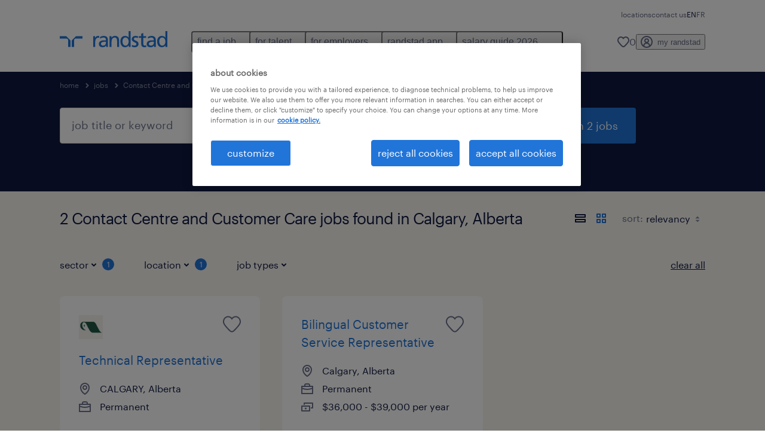

--- FILE ---
content_type: text/html; charset=utf-8
request_url: https://www.randstad.ca/jobs/s-contact-centre-and-customer-care/alberta/calgary/
body_size: 74667
content:

        <!doctype html>
        <html lang="en" dir="ltr" >
            <head>
                <meta name="viewport" content="width=device-width,initial-scale=1">
                <title data-rh="true">Contact Centre and Customer Care Jobs in Calgary | Apply Now | Randstad</title>
                
                
                <meta data-rh="true" name="title" content="Contact Centre and Customer Care Jobs in Calgary | Apply Now | Randstad"/><meta data-rh="true" name="og:title" content="Contact Centre and Customer Care Jobs in Calgary | Apply Now | Randstad"/><meta data-rh="true" name="twitter:title" content="Contact Centre and Customer Care Jobs in Calgary | Apply Now | Randstad"/><meta data-rh="true" name="description" content="Browse 2 Contact Centre and Customer Care in Calgary, Alberta. Choose from temporary and permanent jobs that&#x27;ll help you reach your career goals."/><meta data-rh="true" name="og:description" content="Browse 2 Contact Centre and Customer Care in Calgary, Alberta. Choose from temporary and permanent jobs that&#x27;ll help you reach your career goals."/><meta data-rh="true" name="twitter:description" content="Browse 2 Contact Centre and Customer Care in Calgary, Alberta. Choose from temporary and permanent jobs that&#x27;ll help you reach your career goals."/><meta data-rh="true" name="robots" content="index"/><meta data-rh="true" name="og:url" content="https://www.randstad.ca/jobs/s-contact-centre-and-customer-care/alberta/calgary/"/><meta data-rh="true" name="twitter:url" content="https://www.randstad.ca/jobs/s-contact-centre-and-customer-care/alberta/calgary/"/><meta data-rh="true" name="og:image" content="https://www.randstad.ca/search-app/assets/image/randstad-opengraph-partner-for-talent.jpg"/><meta data-rh="true" name="twitter:image" content="https://www.randstad.ca/search-app/assets/image/randstad-opengraph-partner-for-talent.jpg"/>
                <link data-rh="true" rel="canonical" href="https://www.randstad.ca/jobs/s-contact-centre-and-customer-care/alberta/calgary/"/>
                <link rel="preload" href="/themes/custom/bluex/dist/assets/image/icons.svg" as="image">
                <link rel="preload" href="/themes/custom/bluex/dist/assets/font/Graphik-Regular.woff2" as="font" type="font/woff2" crossorigin />
                <link rel="preload" href="/search-app/assets/css/randstad-optimized.css?v=1768995887602" as="style">
                <link data-chunk="main" rel="preload" as="script" href="/search-app/static/js/runtime-main.e74043a3.js">
<link data-chunk="main" rel="preload" as="script" href="/search-app/static/js/24.40e980d6.chunk.js">
<link data-chunk="main" rel="preload" as="script" href="/search-app/static/js/main.fa10081c.chunk.js">
<link data-chunk="Pages-SearchMvp1" rel="preload" as="script" href="/search-app/static/js/0.1c39ddbf.chunk.js">
<link data-chunk="Pages-SearchMvp1" rel="preload" as="script" href="/search-app/static/js/1.47dcfd3a.chunk.js">
<link data-chunk="Pages-SearchMvp1" rel="preload" as="script" href="/search-app/static/js/2.b6af3ca4.chunk.js">
<link data-chunk="Pages-SearchMvp1" rel="preload" as="script" href="/search-app/static/js/3.9ae21825.chunk.js">
<link data-chunk="Pages-SearchMvp1" rel="preload" as="script" href="/search-app/static/js/Pages-SearchMvp1.e61eff69.chunk.js">
                <link rel="stylesheet" href="/search-app/assets/css/randstad-optimized.css?v=1768995887602">
                <link rel="stylesheet" media="all" href="/search-app/rel/assets/css/rel.css?v=1768995887602" /><link rel="stylesheet" media="all" href="/search-app/rel/assets/css/themes/randstad.css?v=1768995887602" />
                <link rel="stylesheet" href="/search-app/assets/css/captcha.css" />
                
                    <link rel="preload" href="/search-app/assets/css/extra.css?v=1768995887602" as="style" onload="this.onload=null;this.rel='stylesheet'">
                    <noscript><link rel="stylesheet" href="/search-app/assets/css/extra.css?v=1768995887602"></noscript>
                    
                
                <noscript>
                  <link rel="stylesheet" href="/search-app/assets/css/no-js.css?v=1768995887602">
                </noscript>
                <link rel="icon" href="/themes/custom/bluex/favicon.ico" />
                
                <script type="text/javascript">
                  window.loadJs = function (href, defer) {
                    var script = document.createElement('script');
                    script.src = href;
                    script.defer = !!defer;
                    (document.body || document.head).appendChild(script);
                  }

                  "function" === typeof String.prototype.normalize
                    || loadJs("/search-app/assets/js/unorm.js");
                  "function" === typeof SVGRect
                    || loadJs("/search-app/assets/js/svg4everybody.js");
                  !navigator.userAgent.match(/Trident.*rv:11./)
                    || loadJs("/search-app/assets/js/polyfill.js");
                  "function" === typeof TextEncoder
                    && "function" === typeof TextDecoder
                    && "function" === typeof TextEncoder.prototype.encodeInto
                   || loadJs("/search-app/assets/js/fastestsmallesttextencoderdecoder.js");
                </script>
                <script type="text/javascript">(n=>{var r={};function i(e){var t;return(r[e]||(t=r[e]={i:e,l:!1,exports:{}},n[e].call(t.exports,t,t.exports,i),t.l=!0,t)).exports}i.m=n,i.c=r,i.d=function(e,t,n){i.o(e,t)||Object.defineProperty(e,t,{enumerable:!0,get:n})},i.r=function(e){"undefined"!=typeof Symbol&&Symbol.toStringTag&&Object.defineProperty(e,Symbol.toStringTag,{value:"Module"}),Object.defineProperty(e,"__esModule",{value:!0})},i.t=function(t,e){if(1&e&&(t=i(t)),8&e)return t;if(4&e&&"object"==typeof t&&t&&t.__esModule)return t;var n=Object.create(null);if(i.r(n),Object.defineProperty(n,"default",{enumerable:!0,value:t}),2&e&&"string"!=typeof t)for(var r in t)i.d(n,r,function(e){return t[e]}.bind(null,r));return n},i.n=function(e){var t=e&&e.__esModule?function(){return e.default}:function(){return e};return i.d(t,"a",t),t},i.o=function(e,t){return Object.prototype.hasOwnProperty.call(e,t)},i.p="",i(i.s=212)})({212:function(e,t,n){e.exports=n(213)},213:function(e,t,n){n.r(t);t=n(31),n=n.n(t);window.jQuery=n.a,window.$=n.a},31:function(sr,ur,e){var lr,t,n;t="undefined"!=typeof window?window:this,n=function(T,M){function m(e){return"function"==typeof e&&"number"!=typeof e.nodeType&&"function"!=typeof e.item}function R(e){return null!=e&&e===e.window}var t=[],I=Object.getPrototypeOf,s=t.slice,W=t.flat?function(e){return t.flat.call(e)}:function(e){return t.concat.apply([],e)},F=t.push,b=t.indexOf,$={},_=$.toString,B=$.hasOwnProperty,z=B.toString,X=z.call(Object),g={},C=T.document,U={type:!0,src:!0,nonce:!0,noModule:!0};function V(e,t,n){var r,i,o=(n=n||C).createElement("script");if(o.text=e,t)for(r in U)(i=t[r]||t.getAttribute&&t.getAttribute(r))&&o.setAttribute(r,i);n.head.appendChild(o).parentNode.removeChild(o)}function G(e){return null==e?e+"":"object"==typeof e||"function"==typeof e?$[_.call(e)]||"object":typeof e}var Y=/HTML$/i,S=function(e,t){return new S.fn.init(e,t)};function Q(e){var t=!!e&&"length"in e&&e.length,n=G(e);return!m(e)&&!R(e)&&("array"===n||0===t||"number"==typeof t&&0<t&&t-1 in e)}function x(e,t){return e.nodeName&&e.nodeName.toLowerCase()===t.toLowerCase()}S.fn=S.prototype={jquery:"3.7.1",constructor:S,length:0,toArray:function(){return s.call(this)},get:function(e){return null==e?s.call(this):e<0?this[e+this.length]:this[e]},pushStack:function(e){e=S.merge(this.constructor(),e);return e.prevObject=this,e},each:function(e){return S.each(this,e)},map:function(n){return this.pushStack(S.map(this,function(e,t){return n.call(e,t,e)}))},slice:function(){return this.pushStack(s.apply(this,arguments))},first:function(){return this.eq(0)},last:function(){return this.eq(-1)},even:function(){return this.pushStack(S.grep(this,function(e,t){return(t+1)%2}))},odd:function(){return this.pushStack(S.grep(this,function(e,t){return t%2}))},eq:function(e){var t=this.length,e=+e+(e<0?t:0);return this.pushStack(0<=e&&e<t?[this[e]]:[])},end:function(){return this.prevObject||this.constructor()},push:F,sort:t.sort,splice:t.splice},S.extend=S.fn.extend=function(){var e,t,n,r,i,o=arguments[0]||{},a=1,s=arguments.length,u=!1;for("boolean"==typeof o&&(u=o,o=arguments[a]||{},a++),"object"==typeof o||m(o)||(o={}),a===s&&(o=this,a--);a<s;a++)if(null!=(e=arguments[a]))for(t in e)n=e[t],"__proto__"!==t&&o!==n&&(u&&n&&(S.isPlainObject(n)||(r=Array.isArray(n)))?(i=o[t],i=r&&!Array.isArray(i)?[]:r||S.isPlainObject(i)?i:{},r=!1,o[t]=S.extend(u,i,n)):void 0!==n&&(o[t]=n));return o},S.extend({expando:"jQuery"+("3.7.1"+Math.random()).replace(/\D/g,""),isReady:!0,error:function(e){throw new Error(e)},noop:function(){},isPlainObject:function(e){return!(!e||"[object Object]"!==_.call(e)||(e=I(e))&&("function"!=typeof(e=B.call(e,"constructor")&&e.constructor)||z.call(e)!==X))},isEmptyObject:function(e){for(var t in e)return!1;return!0},globalEval:function(e,t,n){V(e,{nonce:t&&t.nonce},n)},each:function(e,t){var n,r=0;if(Q(e))for(n=e.length;r<n&&!1!==t.call(e[r],r,e[r]);r++);else for(r in e)if(!1===t.call(e[r],r,e[r]))break;return e},text:function(e){var t,n="",r=0,i=e.nodeType;if(!i)for(;t=e[r++];)n+=S.text(t);return 1===i||11===i?e.textContent:9===i?e.documentElement.textContent:3===i||4===i?e.nodeValue:n},makeArray:function(e,t){t=t||[];return null!=e&&(Q(Object(e))?S.merge(t,"string"==typeof e?[e]:e):F.call(t,e)),t},inArray:function(e,t,n){return null==t?-1:b.call(t,e,n)},isXMLDoc:function(e){var t=e&&e.namespaceURI,e=e&&(e.ownerDocument||e).documentElement;return!Y.test(t||e&&e.nodeName||"HTML")},merge:function(e,t){for(var n=+t.length,r=0,i=e.length;r<n;r++)e[i++]=t[r];return e.length=i,e},grep:function(e,t,n){for(var r=[],i=0,o=e.length,a=!n;i<o;i++)!t(e[i],i)!=a&&r.push(e[i]);return r},map:function(e,t,n){var r,i,o=0,a=[];if(Q(e))for(r=e.length;o<r;o++)null!=(i=t(e[o],o,n))&&a.push(i);else for(o in e)null!=(i=t(e[o],o,n))&&a.push(i);return W(a)},guid:1,support:g}),"function"==typeof Symbol&&(S.fn[Symbol.iterator]=t[Symbol.iterator]),S.each("Boolean Number String Function Array Date RegExp Object Error Symbol".split(" "),function(e,t){$["[object "+t+"]"]=t.toLowerCase()});var J=t.pop,K=t.sort,Z=t.splice,n="[\\x20\\t\\r\\n\\f]",ee=new RegExp("^"+n+"+|((?:^|[^\\\\])(?:\\\\.)*)"+n+"+$","g"),te=(S.contains=function(e,t){t=t&&t.parentNode;return e===t||!(!t||1!==t.nodeType||!(e.contains?e.contains(t):e.compareDocumentPosition&&16&e.compareDocumentPosition(t)))},/([\0-\x1f\x7f]|^-?\d)|^-$|[^\x80-\uFFFF\w-]/g);function ne(e,t){return t?"\0"===e?"�":e.slice(0,-1)+"\\"+e.charCodeAt(e.length-1).toString(16)+" ":"\\"+e}S.escapeSelector=function(e){return(e+"").replace(te,ne)};var re,w,ie,oe,ae,E,r,k,p,se,i=C,ue=F,j=ue,A=S.expando,D=0,le=0,ce=De(),fe=De(),pe=De(),de=De(),he=function(e,t){return e===t&&(ae=!0),0},ge="checked|selected|async|autofocus|autoplay|controls|defer|disabled|hidden|ismap|loop|multiple|open|readonly|required|scoped",e="(?:\\\\[\\da-fA-F]{1,6}"+n+"?|\\\\[^\\r\\n\\f]|[\\w-]|[^\0-\\x7f])+",o="\\["+n+"*("+e+")(?:"+n+"*([*^$|!~]?=)"+n+"*(?:'((?:\\\\.|[^\\\\'])*)'|\"((?:\\\\.|[^\\\\\"])*)\"|("+e+"))|)"+n+"*\\]",a=":("+e+")(?:\\((('((?:\\\\.|[^\\\\'])*)'|\"((?:\\\\.|[^\\\\\"])*)\")|((?:\\\\.|[^\\\\()[\\]]|"+o+")*)|.*)\\)|)",ye=new RegExp(n+"+","g"),ve=new RegExp("^"+n+"*,"+n+"*"),me=new RegExp("^"+n+"*([>+~]|"+n+")"+n+"*"),xe=new RegExp(n+"|>"),be=new RegExp(a),we=new RegExp("^"+e+"$"),Te={ID:new RegExp("^#("+e+")"),CLASS:new RegExp("^\\.("+e+")"),TAG:new RegExp("^("+e+"|[*])"),ATTR:new RegExp("^"+o),PSEUDO:new RegExp("^"+a),CHILD:new RegExp("^:(only|first|last|nth|nth-last)-(child|of-type)(?:\\("+n+"*(even|odd|(([+-]|)(\\d*)n|)"+n+"*(?:([+-]|)"+n+"*(\\d+)|))"+n+"*\\)|)","i"),bool:new RegExp("^(?:"+ge+")$","i"),needsContext:new RegExp("^"+n+"*[>+~]|:(even|odd|eq|gt|lt|nth|first|last)(?:\\("+n+"*((?:-\\d)?\\d*)"+n+"*\\)|)(?=[^-]|$)","i")},Ce=/^(?:input|select|textarea|button)$/i,Se=/^h\d$/i,Ee=/^(?:#([\w-]+)|(\w+)|\.([\w-]+))$/,ke=/[+~]/,f=new RegExp("\\\\[\\da-fA-F]{1,6}"+n+"?|\\\\([^\\r\\n\\f])","g"),d=function(e,t){e="0x"+e.slice(1)-65536;return t||(e<0?String.fromCharCode(65536+e):String.fromCharCode(e>>10|55296,1023&e|56320))},je=function(){Oe()},Ae=Ie(function(e){return!0===e.disabled&&x(e,"fieldset")},{dir:"parentNode",next:"legend"});try{j.apply(t=s.call(i.childNodes),i.childNodes),t[i.childNodes.length].nodeType}catch(re){j={apply:function(e,t){ue.apply(e,s.call(t))},call:function(e){ue.apply(e,s.call(arguments,1))}}}function N(e,t,n,r){var i,o,a,s,u,l,c=t&&t.ownerDocument,f=t?t.nodeType:9;if(n=n||[],"string"!=typeof e||!e||1!==f&&9!==f&&11!==f)return n;if(!r&&(Oe(t),t=t||E,k)){if(11!==f&&(s=Ee.exec(e)))if(i=s[1]){if(9===f){if(!(l=t.getElementById(i)))return n;if(l.id===i)return j.call(n,l),n}else if(c&&(l=c.getElementById(i))&&N.contains(t,l)&&l.id===i)return j.call(n,l),n}else{if(s[2])return j.apply(n,t.getElementsByTagName(e)),n;if((i=s[3])&&t.getElementsByClassName)return j.apply(n,t.getElementsByClassName(i)),n}if(!(de[e+" "]||p&&p.test(e))){if(l=e,c=t,1===f&&(xe.test(e)||me.test(e))){for((c=ke.test(e)&&He(t.parentNode)||t)==t&&g.scope||((a=t.getAttribute("id"))?a=S.escapeSelector(a):t.setAttribute("id",a=A)),o=(u=Me(e)).length;o--;)u[o]=(a?"#"+a:":scope")+" "+Re(u[o]);l=u.join(",")}try{return j.apply(n,c.querySelectorAll(l)),n}catch(t){de(e,!0)}finally{a===A&&t.removeAttribute("id")}}}return Be(e.replace(ee,"$1"),t,n,r)}function De(){var r=[];return function e(t,n){return r.push(t+" ")>w.cacheLength&&delete e[r.shift()],e[t+" "]=n}}function u(e){return e[A]=!0,e}function Ne(e){var t=E.createElement("fieldset");try{return!!e(t)}catch(e){return!1}finally{t.parentNode&&t.parentNode.removeChild(t)}}function qe(t){return function(e){return"form"in e?e.parentNode&&!1===e.disabled?"label"in e?"label"in e.parentNode?e.parentNode.disabled===t:e.disabled===t:e.isDisabled===t||e.isDisabled!==!t&&Ae(e)===t:e.disabled===t:"label"in e&&e.disabled===t}}function Le(a){return u(function(o){return o=+o,u(function(e,t){for(var n,r=a([],e.length,o),i=r.length;i--;)e[n=r[i]]&&(e[n]=!(t[n]=e[n]))})})}function He(e){return e&&void 0!==e.getElementsByTagName&&e}function Oe(e){var e=e?e.ownerDocument||e:i;return e!=E&&9===e.nodeType&&e.documentElement&&(r=(E=e).documentElement,k=!S.isXMLDoc(E),se=r.matches||r.webkitMatchesSelector||r.msMatchesSelector,r.msMatchesSelector&&i!=E&&(e=E.defaultView)&&e.top!==e&&e.addEventListener("unload",je),g.getById=Ne(function(e){return r.appendChild(e).id=S.expando,!E.getElementsByName||!E.getElementsByName(S.expando).length}),g.disconnectedMatch=Ne(function(e){return se.call(e,"*")}),g.scope=Ne(function(){return E.querySelectorAll(":scope")}),g.cssHas=Ne(function(){try{return E.querySelector(":has(*,:jqfake)"),0}catch(e){return 1}}),g.getById?(w.filter.ID=function(e){var t=e.replace(f,d);return function(e){return e.getAttribute("id")===t}},w.find.ID=function(e,t){if(void 0!==t.getElementById&&k)return(t=t.getElementById(e))?[t]:[]}):(w.filter.ID=function(e){var t=e.replace(f,d);return function(e){e=void 0!==e.getAttributeNode&&e.getAttributeNode("id");return e&&e.value===t}},w.find.ID=function(e,t){if(void 0!==t.getElementById&&k){var n,r,i,o=t.getElementById(e);if(o){if((n=o.getAttributeNode("id"))&&n.value===e)return[o];for(i=t.getElementsByName(e),r=0;o=i[r++];)if((n=o.getAttributeNode("id"))&&n.value===e)return[o]}return[]}}),w.find.TAG=function(e,t){return void 0!==t.getElementsByTagName?t.getElementsByTagName(e):t.querySelectorAll(e)},w.find.CLASS=function(e,t){if(void 0!==t.getElementsByClassName&&k)return t.getElementsByClassName(e)},p=[],Ne(function(e){var t;r.appendChild(e).innerHTML="<a id='"+A+"' href='' disabled='disabled'></a><select id='"+A+"-\r\\' disabled='disabled'><option selected=''></option></select>",e.querySelectorAll("[selected]").length||p.push("\\["+n+"*(?:value|"+ge+")"),e.querySelectorAll("[id~="+A+"-]").length||p.push("~="),e.querySelectorAll("a#"+A+"+*").length||p.push(".#.+[+~]"),e.querySelectorAll(":checked").length||p.push(":checked"),(t=E.createElement("input")).setAttribute("type","hidden"),e.appendChild(t).setAttribute("name","D"),r.appendChild(e).disabled=!0,2!==e.querySelectorAll(":disabled").length&&p.push(":enabled",":disabled"),(t=E.createElement("input")).setAttribute("name",""),e.appendChild(t),e.querySelectorAll("[name='']").length||p.push("\\["+n+"*name"+n+"*="+n+"*(?:''|\"\")")}),g.cssHas||p.push(":has"),p=p.length&&new RegExp(p.join("|")),he=function(e,t){var n;return e===t?(ae=!0,0):!e.compareDocumentPosition-!t.compareDocumentPosition||(1&(n=(e.ownerDocument||e)==(t.ownerDocument||t)?e.compareDocumentPosition(t):1)||!g.sortDetached&&t.compareDocumentPosition(e)===n?e===E||e.ownerDocument==i&&N.contains(i,e)?-1:t===E||t.ownerDocument==i&&N.contains(i,t)?1:oe?b.call(oe,e)-b.call(oe,t):0:4&n?-1:1)}),E}for(re in N.matches=function(e,t){return N(e,null,null,t)},N.matchesSelector=function(e,t){if(Oe(e),k&&!de[t+" "]&&(!p||!p.test(t)))try{var n=se.call(e,t);if(n||g.disconnectedMatch||e.document&&11!==e.document.nodeType)return n}catch(e){de(t,!0)}return 0<N(t,E,null,[e]).length},N.contains=function(e,t){return(e.ownerDocument||e)!=E&&Oe(e),S.contains(e,t)},N.attr=function(e,t){(e.ownerDocument||e)!=E&&Oe(e);var n=w.attrHandle[t.toLowerCase()],n=n&&B.call(w.attrHandle,t.toLowerCase())?n(e,t,!k):void 0;return void 0!==n?n:e.getAttribute(t)},N.error=function(e){throw new Error("Syntax error, unrecognized expression: "+e)},S.uniqueSort=function(e){var t,n=[],r=0,i=0;if(ae=!g.sortStable,oe=!g.sortStable&&s.call(e,0),K.call(e,he),ae){for(;t=e[i++];)t===e[i]&&(r=n.push(i));for(;r--;)Z.call(e,n[r],1)}return oe=null,e},S.fn.uniqueSort=function(){return this.pushStack(S.uniqueSort(s.apply(this)))},(w=S.expr={cacheLength:50,createPseudo:u,match:Te,attrHandle:{},find:{},relative:{">":{dir:"parentNode",first:!0}," ":{dir:"parentNode"},"+":{dir:"previousSibling",first:!0},"~":{dir:"previousSibling"}},preFilter:{ATTR:function(e){return e[1]=e[1].replace(f,d),e[3]=(e[3]||e[4]||e[5]||"").replace(f,d),"~="===e[2]&&(e[3]=" "+e[3]+" "),e.slice(0,4)},CHILD:function(e){return e[1]=e[1].toLowerCase(),"nth"===e[1].slice(0,3)?(e[3]||N.error(e[0]),e[4]=+(e[4]?e[5]+(e[6]||1):2*("even"===e[3]||"odd"===e[3])),e[5]=+(e[7]+e[8]||"odd"===e[3])):e[3]&&N.error(e[0]),e},PSEUDO:function(e){var t,n=!e[6]&&e[2];return Te.CHILD.test(e[0])?null:(e[3]?e[2]=e[4]||e[5]||"":n&&be.test(n)&&(t=(t=Me(n,!0))&&n.indexOf(")",n.length-t)-n.length)&&(e[0]=e[0].slice(0,t),e[2]=n.slice(0,t)),e.slice(0,3))}},filter:{TAG:function(e){var t=e.replace(f,d).toLowerCase();return"*"===e?function(){return!0}:function(e){return x(e,t)}},CLASS:function(e){var t=ce[e+" "];return t||(t=new RegExp("(^|"+n+")"+e+"("+n+"|$)"))&&ce(e,function(e){return t.test("string"==typeof e.className&&e.className||void 0!==e.getAttribute&&e.getAttribute("class")||"")})},ATTR:function(t,n,r){return function(e){e=N.attr(e,t);return null==e?"!="===n:!n||(e+="","="===n?e===r:"!="===n?e!==r:"^="===n?r&&0===e.indexOf(r):"*="===n?r&&-1<e.indexOf(r):"$="===n?r&&e.slice(-r.length)===r:"~="===n?-1<(" "+e.replace(ye," ")+" ").indexOf(r):"|="===n&&(e===r||e.slice(0,r.length+1)===r+"-"))}},CHILD:function(d,e,t,h,g){var y="nth"!==d.slice(0,3),v="last"!==d.slice(-4),m="of-type"===e;return 1===h&&0===g?function(e){return!!e.parentNode}:function(e,t,n){var r,i,o,a,s,u=y!=v?"nextSibling":"previousSibling",l=e.parentNode,c=m&&e.nodeName.toLowerCase(),f=!n&&!m,p=!1;if(l){if(y){for(;u;){for(o=e;o=o[u];)if(m?x(o,c):1===o.nodeType)return!1;s=u="only"===d&&!s&&"nextSibling"}return!0}if(s=[v?l.firstChild:l.lastChild],v&&f){for(p=(a=(r=(i=l[A]||(l[A]={}))[d]||[])[0]===D&&r[1])&&r[2],o=a&&l.childNodes[a];o=++a&&o&&o[u]||(p=a=0,s.pop());)if(1===o.nodeType&&++p&&o===e){i[d]=[D,a,p];break}}else if(!1===(p=f?a=(r=(i=e[A]||(e[A]={}))[d]||[])[0]===D&&r[1]:p))for(;(o=++a&&o&&o[u]||(p=a=0,s.pop()))&&(!(m?x(o,c):1===o.nodeType)||!++p||(f&&((i=o[A]||(o[A]={}))[d]=[D,p]),o!==e)););return(p-=g)===h||p%h==0&&0<=p/h}}},PSEUDO:function(e,o){var t,a=w.pseudos[e]||w.setFilters[e.toLowerCase()]||N.error("unsupported pseudo: "+e);return a[A]?a(o):1<a.length?(t=[e,e,"",o],w.setFilters.hasOwnProperty(e.toLowerCase())?u(function(e,t){for(var n,r=a(e,o),i=r.length;i--;)e[n=b.call(e,r[i])]=!(t[n]=r[i])}):function(e){return a(e,0,t)}):a}},pseudos:{not:u(function(e){var r=[],i=[],s=_e(e.replace(ee,"$1"));return s[A]?u(function(e,t,n,r){for(var i,o=s(e,null,r,[]),a=e.length;a--;)(i=o[a])&&(e[a]=!(t[a]=i))}):function(e,t,n){return r[0]=e,s(r,null,n,i),r[0]=null,!i.pop()}}),has:u(function(t){return function(e){return 0<N(t,e).length}}),contains:u(function(t){return t=t.replace(f,d),function(e){return-1<(e.textContent||S.text(e)).indexOf(t)}}),lang:u(function(n){return we.test(n||"")||N.error("unsupported lang: "+n),n=n.replace(f,d).toLowerCase(),function(e){var t;do{if(t=k?e.lang:e.getAttribute("xml:lang")||e.getAttribute("lang"))return(t=t.toLowerCase())===n||0===t.indexOf(n+"-")}while((e=e.parentNode)&&1===e.nodeType);return!1}}),target:function(e){var t=T.location&&T.location.hash;return t&&t.slice(1)===e.id},root:function(e){return e===r},focus:function(e){return e===(()=>{try{return E.activeElement}catch(e){}})()&&E.hasFocus()&&!!(e.type||e.href||~e.tabIndex)},enabled:qe(!1),disabled:qe(!0),checked:function(e){return x(e,"input")&&!!e.checked||x(e,"option")&&!!e.selected},selected:function(e){return e.parentNode&&e.parentNode.selectedIndex,!0===e.selected},empty:function(e){for(e=e.firstChild;e;e=e.nextSibling)if(e.nodeType<6)return!1;return!0},parent:function(e){return!w.pseudos.empty(e)},header:function(e){return Se.test(e.nodeName)},input:function(e){return Ce.test(e.nodeName)},button:function(e){return x(e,"input")&&"button"===e.type||x(e,"button")},text:function(e){return x(e,"input")&&"text"===e.type&&(null==(e=e.getAttribute("type"))||"text"===e.toLowerCase())},first:Le(function(){return[0]}),last:Le(function(e,t){return[t-1]}),eq:Le(function(e,t,n){return[n<0?n+t:n]}),even:Le(function(e,t){for(var n=0;n<t;n+=2)e.push(n);return e}),odd:Le(function(e,t){for(var n=1;n<t;n+=2)e.push(n);return e}),lt:Le(function(e,t,n){for(var r=n<0?n+t:t<n?t:n;0<=--r;)e.push(r);return e}),gt:Le(function(e,t,n){for(var r=n<0?n+t:n;++r<t;)e.push(r);return e})}}).pseudos.nth=w.pseudos.eq,{radio:!0,checkbox:!0,file:!0,password:!0,image:!0})w.pseudos[re]=(t=>function(e){return x(e,"input")&&e.type===t})(re);for(re in{submit:!0,reset:!0})w.pseudos[re]=(t=>function(e){return(x(e,"input")||x(e,"button"))&&e.type===t})(re);function Pe(){}function Me(e,t){var n,r,i,o,a,s,u,l=fe[e+" "];if(l)return t?0:l.slice(0);for(a=e,s=[],u=w.preFilter;a;){for(o in n&&!(r=ve.exec(a))||(r&&(a=a.slice(r[0].length)||a),s.push(i=[])),n=!1,(r=me.exec(a))&&(n=r.shift(),i.push({value:n,type:r[0].replace(ee," ")}),a=a.slice(n.length)),w.filter)!(r=Te[o].exec(a))||u[o]&&!(r=u[o](r))||(n=r.shift(),i.push({value:n,type:o,matches:r}),a=a.slice(n.length));if(!n)break}return t?a.length:a?N.error(e):fe(e,s).slice(0)}function Re(e){for(var t=0,n=e.length,r="";t<n;t++)r+=e[t].value;return r}function Ie(a,e,t){var s=e.dir,u=e.next,l=u||s,c=t&&"parentNode"===l,f=le++;return e.first?function(e,t,n){for(;e=e[s];)if(1===e.nodeType||c)return a(e,t,n);return!1}:function(e,t,n){var r,i,o=[D,f];if(n){for(;e=e[s];)if((1===e.nodeType||c)&&a(e,t,n))return!0}else for(;e=e[s];)if(1===e.nodeType||c)if(i=e[A]||(e[A]={}),u&&x(e,u))e=e[s]||e;else{if((r=i[l])&&r[0]===D&&r[1]===f)return o[2]=r[2];if((i[l]=o)[2]=a(e,t,n))return!0}return!1}}function We(i){return 1<i.length?function(e,t,n){for(var r=i.length;r--;)if(!i[r](e,t,n))return!1;return!0}:i[0]}function Fe(e,t,n,r,i){for(var o,a=[],s=0,u=e.length,l=null!=t;s<u;s++)!(o=e[s])||n&&!n(o,r,i)||(a.push(o),l&&t.push(s));return a}function $e(d,h,g,y,v,e){return y&&!y[A]&&(y=$e(y)),v&&!v[A]&&(v=$e(v,e)),u(function(e,t,n,r){var i,o,a,s,u=[],l=[],c=t.length,f=e||((e,t,n)=>{for(var r=0,i=t.length;r<i;r++)N(e,t[r],n);return n})(h||"*",n.nodeType?[n]:n,[]),p=!d||!e&&h?f:Fe(f,u,d,n,r);if(g?g(p,s=v||(e?d:c||y)?[]:t,n,r):s=p,y)for(i=Fe(s,l),y(i,[],n,r),o=i.length;o--;)(a=i[o])&&(s[l[o]]=!(p[l[o]]=a));if(e){if(v||d){if(v){for(i=[],o=s.length;o--;)(a=s[o])&&i.push(p[o]=a);v(null,s=[],i,r)}for(o=s.length;o--;)(a=s[o])&&-1<(i=v?b.call(e,a):u[o])&&(e[i]=!(t[i]=a))}}else s=Fe(s===t?s.splice(c,s.length):s),v?v(null,t,s,r):j.apply(t,s)})}function _e(e,t){var n,y,v,m,x,r=[],i=[],o=pe[e+" "];if(!o){for(n=(t=t||Me(e)).length;n--;)((o=function e(t){for(var r,n,i,o=t.length,a=w.relative[t[0].type],s=a||w.relative[" "],u=a?1:0,l=Ie(function(e){return e===r},s,!0),c=Ie(function(e){return-1<b.call(r,e)},s,!0),f=[function(e,t,n){return e=!a&&(n||t!=ie)||((r=t).nodeType?l:c)(e,t,n),r=null,e}];u<o;u++)if(n=w.relative[t[u].type])f=[Ie(We(f),n)];else{if((n=w.filter[t[u].type].apply(null,t[u].matches))[A]){for(i=++u;i<o&&!w.relative[t[i].type];i++);return $e(1<u&&We(f),1<u&&Re(t.slice(0,u-1).concat({value:" "===t[u-2].type?"*":""})).replace(ee,"$1"),n,u<i&&e(t.slice(u,i)),i<o&&e(t=t.slice(i)),i<o&&Re(t))}f.push(n)}return We(f)}(t[n]))[A]?r:i).push(o);(o=pe(e,(y=i,m=0<(v=r).length,x=0<y.length,m?u(a):a))).selector=e}function a(e,t,n,r,i){var o,a,s,u=0,l="0",c=e&&[],f=[],p=ie,d=e||x&&w.find.TAG("*",i),h=D+=null==p?1:Math.random()||.1,g=d.length;for(i&&(ie=t==E||t||i);l!==g&&null!=(o=d[l]);l++){if(x&&o){for(a=0,t||o.ownerDocument==E||(Oe(o),n=!k);s=y[a++];)if(s(o,t||E,n)){j.call(r,o);break}i&&(D=h)}m&&((o=!s&&o)&&u--,e)&&c.push(o)}if(u+=l,m&&l!==u){for(a=0;s=v[a++];)s(c,f,t,n);if(e){if(0<u)for(;l--;)c[l]||f[l]||(f[l]=J.call(r));f=Fe(f)}j.apply(r,f),i&&!e&&0<f.length&&1<u+v.length&&S.uniqueSort(r)}return i&&(D=h,ie=p),c}return o}function Be(e,t,n,r){var i,o,a,s,u,l="function"==typeof e&&e,c=!r&&Me(e=l.selector||e);if(n=n||[],1===c.length){if(2<(o=c[0]=c[0].slice(0)).length&&"ID"===(a=o[0]).type&&9===t.nodeType&&k&&w.relative[o[1].type]){if(!(t=(w.find.ID(a.matches[0].replace(f,d),t)||[])[0]))return n;l&&(t=t.parentNode),e=e.slice(o.shift().value.length)}for(i=Te.needsContext.test(e)?0:o.length;i--&&(a=o[i],!w.relative[s=a.type]);)if((u=w.find[s])&&(r=u(a.matches[0].replace(f,d),ke.test(o[0].type)&&He(t.parentNode)||t))){if(o.splice(i,1),e=r.length&&Re(o))break;return j.apply(n,r),n}}return(l||_e(e,c))(r,t,!k,n,!t||ke.test(e)&&He(t.parentNode)||t),n}Pe.prototype=w.filters=w.pseudos,w.setFilters=new Pe,g.sortStable=A.split("").sort(he).join("")===A,Oe(),g.sortDetached=Ne(function(e){return 1&e.compareDocumentPosition(E.createElement("fieldset"))}),S.find=N,S.expr[":"]=S.expr.pseudos,S.unique=S.uniqueSort,N.compile=_e,N.select=Be,N.setDocument=Oe,N.tokenize=Me,N.escape=S.escapeSelector,N.getText=S.text,N.isXML=S.isXMLDoc,N.selectors=S.expr,N.support=S.support,N.uniqueSort=S.uniqueSort;function ze(e,t,n){for(var r=[],i=void 0!==n;(e=e[t])&&9!==e.nodeType;)if(1===e.nodeType){if(i&&S(e).is(n))break;r.push(e)}return r}function Xe(e,t){for(var n=[];e;e=e.nextSibling)1===e.nodeType&&e!==t&&n.push(e);return n}var Ue=S.expr.match.needsContext,Ve=/^<([a-z][^\/\0>:\x20\t\r\n\f]*)[\x20\t\r\n\f]*\/?>(?:<\/\1>|)$/i;function Ge(e,n,r){return m(n)?S.grep(e,function(e,t){return!!n.call(e,t,e)!==r}):n.nodeType?S.grep(e,function(e){return e===n!==r}):"string"!=typeof n?S.grep(e,function(e){return-1<b.call(n,e)!==r}):S.filter(n,e,r)}S.filter=function(e,t,n){var r=t[0];return n&&(e=":not("+e+")"),1===t.length&&1===r.nodeType?S.find.matchesSelector(r,e)?[r]:[]:S.find.matches(e,S.grep(t,function(e){return 1===e.nodeType}))},S.fn.extend({find:function(e){var t,n,r=this.length,i=this;if("string"!=typeof e)return this.pushStack(S(e).filter(function(){for(t=0;t<r;t++)if(S.contains(i[t],this))return!0}));for(n=this.pushStack([]),t=0;t<r;t++)S.find(e,i[t],n);return 1<r?S.uniqueSort(n):n},filter:function(e){return this.pushStack(Ge(this,e||[],!1))},not:function(e){return this.pushStack(Ge(this,e||[],!0))},is:function(e){return!!Ge(this,"string"==typeof e&&Ue.test(e)?S(e):e||[],!1).length}});var Ye,Qe=/^(?:\s*(<[\w\W]+>)[^>]*|#([\w-]+))$/,Je=((S.fn.init=function(e,t,n){if(e){if(n=n||Ye,"string"!=typeof e)return e.nodeType?(this[0]=e,this.length=1,this):m(e)?void 0!==n.ready?n.ready(e):e(S):S.makeArray(e,this);if(!(r="<"===e[0]&&">"===e[e.length-1]&&3<=e.length?[null,e,null]:Qe.exec(e))||!r[1]&&t)return(!t||t.jquery?t||n:this.constructor(t)).find(e);if(r[1]){if(t=t instanceof S?t[0]:t,S.merge(this,S.parseHTML(r[1],t&&t.nodeType?t.ownerDocument||t:C,!0)),Ve.test(r[1])&&S.isPlainObject(t))for(var r in t)m(this[r])?this[r](t[r]):this.attr(r,t[r])}else(n=C.getElementById(r[2]))&&(this[0]=n,this.length=1)}return this}).prototype=S.fn,Ye=S(C),/^(?:parents|prev(?:Until|All))/),Ke={children:!0,contents:!0,next:!0,prev:!0};function Ze(e,t){for(;(e=e[t])&&1!==e.nodeType;);return e}S.fn.extend({has:function(e){var t=S(e,this),n=t.length;return this.filter(function(){for(var e=0;e<n;e++)if(S.contains(this,t[e]))return!0})},closest:function(e,t){var n,r=0,i=this.length,o=[],a="string"!=typeof e&&S(e);if(!Ue.test(e))for(;r<i;r++)for(n=this[r];n&&n!==t;n=n.parentNode)if(n.nodeType<11&&(a?-1<a.index(n):1===n.nodeType&&S.find.matchesSelector(n,e))){o.push(n);break}return this.pushStack(1<o.length?S.uniqueSort(o):o)},index:function(e){return e?"string"==typeof e?b.call(S(e),this[0]):b.call(this,e.jquery?e[0]:e):this[0]&&this[0].parentNode?this.first().prevAll().length:-1},add:function(e,t){return this.pushStack(S.uniqueSort(S.merge(this.get(),S(e,t))))},addBack:function(e){return this.add(null==e?this.prevObject:this.prevObject.filter(e))}}),S.each({parent:function(e){e=e.parentNode;return e&&11!==e.nodeType?e:null},parents:function(e){return ze(e,"parentNode")},parentsUntil:function(e,t,n){return ze(e,"parentNode",n)},next:function(e){return Ze(e,"nextSibling")},prev:function(e){return Ze(e,"previousSibling")},nextAll:function(e){return ze(e,"nextSibling")},prevAll:function(e){return ze(e,"previousSibling")},nextUntil:function(e,t,n){return ze(e,"nextSibling",n)},prevUntil:function(e,t,n){return ze(e,"previousSibling",n)},siblings:function(e){return Xe((e.parentNode||{}).firstChild,e)},children:function(e){return Xe(e.firstChild)},contents:function(e){return null!=e.contentDocument&&I(e.contentDocument)?e.contentDocument:(x(e,"template")&&(e=e.content||e),S.merge([],e.childNodes))}},function(r,i){S.fn[r]=function(e,t){var n=S.map(this,i,e);return(t="Until"!==r.slice(-5)?e:t)&&"string"==typeof t&&(n=S.filter(t,n)),1<this.length&&(Ke[r]||S.uniqueSort(n),Je.test(r))&&n.reverse(),this.pushStack(n)}});var q=/[^\x20\t\r\n\f]+/g;function et(e){return e}function tt(e){throw e}function nt(e,t,n,r){var i;try{e&&m(i=e.promise)?i.call(e).done(t).fail(n):e&&m(i=e.then)?i.call(e,t,n):t.apply(void 0,[e].slice(r))}catch(e){n.apply(void 0,[e])}}S.Callbacks=function(r){var e,n;r="string"==typeof r?(e=r,n={},S.each(e.match(q)||[],function(e,t){n[t]=!0}),n):S.extend({},r);function i(){for(s=s||r.once,a=o=!0;l.length;c=-1)for(t=l.shift();++c<u.length;)!1===u[c].apply(t[0],t[1])&&r.stopOnFalse&&(c=u.length,t=!1);r.memory||(t=!1),o=!1,s&&(u=t?[]:"")}var o,t,a,s,u=[],l=[],c=-1,f={add:function(){return u&&(t&&!o&&(c=u.length-1,l.push(t)),function n(e){S.each(e,function(e,t){m(t)?r.unique&&f.has(t)||u.push(t):t&&t.length&&"string"!==G(t)&&n(t)})}(arguments),t)&&!o&&i(),this},remove:function(){return S.each(arguments,function(e,t){for(var n;-1<(n=S.inArray(t,u,n));)u.splice(n,1),n<=c&&c--}),this},has:function(e){return e?-1<S.inArray(e,u):0<u.length},empty:function(){return u=u&&[],this},disable:function(){return s=l=[],u=t="",this},disabled:function(){return!u},lock:function(){return s=l=[],t||o||(u=t=""),this},locked:function(){return!!s},fireWith:function(e,t){return s||(t=[e,(t=t||[]).slice?t.slice():t],l.push(t),o)||i(),this},fire:function(){return f.fireWith(this,arguments),this},fired:function(){return!!a}};return f},S.extend({Deferred:function(e){var o=[["notify","progress",S.Callbacks("memory"),S.Callbacks("memory"),2],["resolve","done",S.Callbacks("once memory"),S.Callbacks("once memory"),0,"resolved"],["reject","fail",S.Callbacks("once memory"),S.Callbacks("once memory"),1,"rejected"]],i="pending",a={state:function(){return i},always:function(){return s.done(arguments).fail(arguments),this},catch:function(e){return a.then(null,e)},pipe:function(){var i=arguments;return S.Deferred(function(r){S.each(o,function(e,t){var n=m(i[t[4]])&&i[t[4]];s[t[1]](function(){var e=n&&n.apply(this,arguments);e&&m(e.promise)?e.promise().progress(r.notify).done(r.resolve).fail(r.reject):r[t[0]+"With"](this,n?[e]:arguments)})}),i=null}).promise()},then:function(t,n,r){var u=0;function l(i,o,a,s){return function(){function e(){var e,t;if(!(i<u)){if((e=a.apply(n,r))===o.promise())throw new TypeError("Thenable self-resolution");t=e&&("object"==typeof e||"function"==typeof e)&&e.then,m(t)?s?t.call(e,l(u,o,et,s),l(u,o,tt,s)):(u++,t.call(e,l(u,o,et,s),l(u,o,tt,s),l(u,o,et,o.notifyWith))):(a!==et&&(n=void 0,r=[e]),(s||o.resolveWith)(n,r))}}var n=this,r=arguments,t=s?e:function(){try{e()}catch(e){S.Deferred.exceptionHook&&S.Deferred.exceptionHook(e,t.error),u<=i+1&&(a!==tt&&(n=void 0,r=[e]),o.rejectWith(n,r))}};i?t():(S.Deferred.getErrorHook?t.error=S.Deferred.getErrorHook():S.Deferred.getStackHook&&(t.error=S.Deferred.getStackHook()),T.setTimeout(t))}}return S.Deferred(function(e){o[0][3].add(l(0,e,m(r)?r:et,e.notifyWith)),o[1][3].add(l(0,e,m(t)?t:et)),o[2][3].add(l(0,e,m(n)?n:tt))}).promise()},promise:function(e){return null!=e?S.extend(e,a):a}},s={};return S.each(o,function(e,t){var n=t[2],r=t[5];a[t[1]]=n.add,r&&n.add(function(){i=r},o[3-e][2].disable,o[3-e][3].disable,o[0][2].lock,o[0][3].lock),n.add(t[3].fire),s[t[0]]=function(){return s[t[0]+"With"](this===s?void 0:this,arguments),this},s[t[0]+"With"]=n.fireWith}),a.promise(s),e&&e.call(s,s),s},when:function(e){function t(t){return function(e){i[t]=this,o[t]=1<arguments.length?s.call(arguments):e,--n||a.resolveWith(i,o)}}var n=arguments.length,r=n,i=Array(r),o=s.call(arguments),a=S.Deferred();if(n<=1&&(nt(e,a.done(t(r)).resolve,a.reject,!n),"pending"===a.state()||m(o[r]&&o[r].then)))return a.then();for(;r--;)nt(o[r],t(r),a.reject);return a.promise()}});var rt=/^(Eval|Internal|Range|Reference|Syntax|Type|URI)Error$/,it=(S.Deferred.exceptionHook=function(e,t){T.console&&T.console.warn&&e&&rt.test(e.name)&&T.console.warn("jQuery.Deferred exception: "+e.message,e.stack,t)},S.readyException=function(e){T.setTimeout(function(){throw e})},S.Deferred());function ot(){C.removeEventListener("DOMContentLoaded",ot),T.removeEventListener("load",ot),S.ready()}S.fn.ready=function(e){return it.then(e).catch(function(e){S.readyException(e)}),this},S.extend({isReady:!1,readyWait:1,ready:function(e){(!0===e?--S.readyWait:S.isReady)||(S.isReady=!0)!==e&&0<--S.readyWait||it.resolveWith(C,[S])}}),S.ready.then=it.then,"complete"===C.readyState||"loading"!==C.readyState&&!C.documentElement.doScroll?T.setTimeout(S.ready):(C.addEventListener("DOMContentLoaded",ot),T.addEventListener("load",ot));function c(e,t,n,r,i,o,a){var s=0,u=e.length,l=null==n;if("object"===G(n))for(s in i=!0,n)c(e,t,s,n[s],!0,o,a);else if(void 0!==r&&(i=!0,m(r)||(a=!0),t=l?a?(t.call(e,r),null):(l=t,function(e,t,n){return l.call(S(e),n)}):t))for(;s<u;s++)t(e[s],n,a?r:r.call(e[s],s,t(e[s],n)));return i?e:l?t.call(e):u?t(e[0],n):o}var at=/^-ms-/,st=/-([a-z])/g;function ut(e,t){return t.toUpperCase()}function L(e){return e.replace(at,"ms-").replace(st,ut)}function lt(e){return 1===e.nodeType||9===e.nodeType||!+e.nodeType}function ct(){this.expando=S.expando+ct.uid++}ct.uid=1,ct.prototype={cache:function(e){var t=e[this.expando];return t||(t={},lt(e)&&(e.nodeType?e[this.expando]=t:Object.defineProperty(e,this.expando,{value:t,configurable:!0}))),t},set:function(e,t,n){var r,i=this.cache(e);if("string"==typeof t)i[L(t)]=n;else for(r in t)i[L(r)]=t[r];return i},get:function(e,t){return void 0===t?this.cache(e):e[this.expando]&&e[this.expando][L(t)]},access:function(e,t,n){return void 0===t||t&&"string"==typeof t&&void 0===n?this.get(e,t):(this.set(e,t,n),void 0!==n?n:t)},remove:function(e,t){var n,r=e[this.expando];if(void 0!==r){if(void 0!==t){n=(t=Array.isArray(t)?t.map(L):(t=L(t))in r?[t]:t.match(q)||[]).length;for(;n--;)delete r[t[n]]}void 0!==t&&!S.isEmptyObject(r)||(e.nodeType?e[this.expando]=void 0:delete e[this.expando])}},hasData:function(e){e=e[this.expando];return void 0!==e&&!S.isEmptyObject(e)}};var v=new ct,l=new ct,ft=/^(?:\{[\w\W]*\}|\[[\w\W]*\])$/,pt=/[A-Z]/g;function dt(e,t,n){var r,i;if(void 0===n&&1===e.nodeType)if(r="data-"+t.replace(pt,"-$&").toLowerCase(),"string"==typeof(n=e.getAttribute(r))){try{n="true"===(i=n)||"false"!==i&&("null"===i?null:i===+i+""?+i:ft.test(i)?JSON.parse(i):i)}catch(e){}l.set(e,t,n)}else n=void 0;return n}S.extend({hasData:function(e){return l.hasData(e)||v.hasData(e)},data:function(e,t,n){return l.access(e,t,n)},removeData:function(e,t){l.remove(e,t)},_data:function(e,t,n){return v.access(e,t,n)},_removeData:function(e,t){v.remove(e,t)}}),S.fn.extend({data:function(n,e){var t,r,i,o=this[0],a=o&&o.attributes;if(void 0!==n)return"object"==typeof n?this.each(function(){l.set(this,n)}):c(this,function(e){var t;if(o&&void 0===e)return void 0!==(t=l.get(o,n))||void 0!==(t=dt(o,n))?t:void 0;this.each(function(){l.set(this,n,e)})},null,e,1<arguments.length,null,!0);if(this.length&&(i=l.get(o),1===o.nodeType)&&!v.get(o,"hasDataAttrs")){for(t=a.length;t--;)a[t]&&0===(r=a[t].name).indexOf("data-")&&(r=L(r.slice(5)),dt(o,r,i[r]));v.set(o,"hasDataAttrs",!0)}return i},removeData:function(e){return this.each(function(){l.remove(this,e)})}}),S.extend({queue:function(e,t,n){var r;if(e)return r=v.get(e,t=(t||"fx")+"queue"),n&&(!r||Array.isArray(n)?r=v.access(e,t,S.makeArray(n)):r.push(n)),r||[]},dequeue:function(e,t){t=t||"fx";var n=S.queue(e,t),r=n.length,i=n.shift(),o=S._queueHooks(e,t);"inprogress"===i&&(i=n.shift(),r--),i&&("fx"===t&&n.unshift("inprogress"),delete o.stop,i.call(e,function(){S.dequeue(e,t)},o)),!r&&o&&o.empty.fire()},_queueHooks:function(e,t){var n=t+"queueHooks";return v.get(e,n)||v.access(e,n,{empty:S.Callbacks("once memory").add(function(){v.remove(e,[t+"queue",n])})})}}),S.fn.extend({queue:function(t,n){var e=2;return"string"!=typeof t&&(n=t,t="fx",e--),arguments.length<e?S.queue(this[0],t):void 0===n?this:this.each(function(){var e=S.queue(this,t,n);S._queueHooks(this,t),"fx"===t&&"inprogress"!==e[0]&&S.dequeue(this,t)})},dequeue:function(e){return this.each(function(){S.dequeue(this,e)})},clearQueue:function(e){return this.queue(e||"fx",[])},promise:function(e,t){function n(){--i||o.resolveWith(a,[a])}var r,i=1,o=S.Deferred(),a=this,s=this.length;for("string"!=typeof e&&(t=e,e=void 0),e=e||"fx";s--;)(r=v.get(a[s],e+"queueHooks"))&&r.empty&&(i++,r.empty.add(n));return n(),o.promise(t)}});function ht(e,t){return"none"===(e=t||e).style.display||""===e.style.display&&mt(e)&&"none"===S.css(e,"display")}var e=/[+-]?(?:\d*\.|)\d+(?:[eE][+-]?\d+|)/.source,gt=new RegExp("^(?:([+-])=|)("+e+")([a-z%]*)$","i"),yt=["Top","Right","Bottom","Left"],vt=C.documentElement,mt=function(e){return S.contains(e.ownerDocument,e)},xt={composed:!0};vt.getRootNode&&(mt=function(e){return S.contains(e.ownerDocument,e)||e.getRootNode(xt)===e.ownerDocument});function bt(e,t,n,r){var i,o,a=20,s=r?function(){return r.cur()}:function(){return S.css(e,t,"")},u=s(),l=n&&n[3]||(S.cssNumber[t]?"":"px"),c=e.nodeType&&(S.cssNumber[t]||"px"!==l&&+u)&&gt.exec(S.css(e,t));if(c&&c[3]!==l){for(l=l||c[3],c=+(u/=2)||1;a--;)S.style(e,t,c+l),(1-o)*(1-(o=s()/u||.5))<=0&&(a=0),c/=o;S.style(e,t,(c*=2)+l),n=n||[]}return n&&(c=+c||+u||0,i=n[1]?c+(n[1]+1)*n[2]:+n[2],r)&&(r.unit=l,r.start=c,r.end=i),i}var wt={};function Tt(e,t){for(var n,r,i,o,a,s=[],u=0,l=e.length;u<l;u++)(r=e[u]).style&&(n=r.style.display,t?("none"===n&&(s[u]=v.get(r,"display")||null,s[u]||(r.style.display="")),""===r.style.display&&ht(r)&&(s[u]=(a=o=void 0,o=(i=r).ownerDocument,(a=wt[i=i.nodeName])||(o=o.body.appendChild(o.createElement(i)),a=S.css(o,"display"),o.parentNode.removeChild(o),wt[i]=a="none"===a?"block":a)))):"none"!==n&&(s[u]="none",v.set(r,"display",n)));for(u=0;u<l;u++)null!=s[u]&&(e[u].style.display=s[u]);return e}S.fn.extend({show:function(){return Tt(this,!0)},hide:function(){return Tt(this)},toggle:function(e){return"boolean"==typeof e?e?this.show():this.hide():this.each(function(){ht(this)?S(this).show():S(this).hide()})}});var Ct=/^(?:checkbox|radio)$/i,St=/<([a-z][^\/\0>\x20\t\r\n\f]*)/i,Et=/^$|^module$|\/(?:java|ecma)script/i,o=C.createDocumentFragment().appendChild(C.createElement("div")),h=((a=C.createElement("input")).setAttribute("type","radio"),a.setAttribute("checked","checked"),a.setAttribute("name","t"),o.appendChild(a),g.checkClone=o.cloneNode(!0).cloneNode(!0).lastChild.checked,o.innerHTML="<textarea>x</textarea>",g.noCloneChecked=!!o.cloneNode(!0).lastChild.defaultValue,o.innerHTML="<option></option>",g.option=!!o.lastChild,{thead:[1,"<table>","</table>"],col:[2,"<table><colgroup>","</colgroup></table>"],tr:[2,"<table><tbody>","</tbody></table>"],td:[3,"<table><tbody><tr>","</tr></tbody></table>"],_default:[0,"",""]});function y(e,t){var n=void 0!==e.getElementsByTagName?e.getElementsByTagName(t||"*"):void 0!==e.querySelectorAll?e.querySelectorAll(t||"*"):[];return void 0===t||t&&x(e,t)?S.merge([e],n):n}function kt(e,t){for(var n=0,r=e.length;n<r;n++)v.set(e[n],"globalEval",!t||v.get(t[n],"globalEval"))}h.tbody=h.tfoot=h.colgroup=h.caption=h.thead,h.th=h.td,g.option||(h.optgroup=h.option=[1,"<select multiple='multiple'>","</select>"]);var jt=/<|&#?\w+;/;function At(e,t,n,r,i){for(var o,a,s,u,l,c=t.createDocumentFragment(),f=[],p=0,d=e.length;p<d;p++)if((o=e[p])||0===o)if("object"===G(o))S.merge(f,o.nodeType?[o]:o);else if(jt.test(o)){for(a=a||c.appendChild(t.createElement("div")),s=(St.exec(o)||["",""])[1].toLowerCase(),s=h[s]||h._default,a.innerHTML=s[1]+S.htmlPrefilter(o)+s[2],l=s[0];l--;)a=a.lastChild;S.merge(f,a.childNodes),(a=c.firstChild).textContent=""}else f.push(t.createTextNode(o));for(c.textContent="",p=0;o=f[p++];)if(r&&-1<S.inArray(o,r))i&&i.push(o);else if(u=mt(o),a=y(c.appendChild(o),"script"),u&&kt(a),n)for(l=0;o=a[l++];)Et.test(o.type||"")&&n.push(o);return c}var Dt=/^([^.]*)(?:\.(.+)|)/;function Nt(){return!0}function qt(){return!1}function Lt(e,t,n,r,i,o){var a,s;if("object"==typeof t){for(s in"string"!=typeof n&&(r=r||n,n=void 0),t)Lt(e,s,n,r,t[s],o);return e}if(null==r&&null==i?(i=n,r=n=void 0):null==i&&("string"==typeof n?(i=r,r=void 0):(i=r,r=n,n=void 0)),!1===i)i=qt;else if(!i)return e;return 1===o&&(a=i,(i=function(e){return S().off(e),a.apply(this,arguments)}).guid=a.guid||(a.guid=S.guid++)),e.each(function(){S.event.add(this,t,i,r,n)})}function Ht(e,r,t){t?(v.set(e,r,!1),S.event.add(e,r,{namespace:!1,handler:function(e){var t,n=v.get(this,r);if(1&e.isTrigger&&this[r]){if(n)(S.event.special[r]||{}).delegateType&&e.stopPropagation();else if(n=s.call(arguments),v.set(this,r,n),this[r](),t=v.get(this,r),v.set(this,r,!1),n!==t)return e.stopImmediatePropagation(),e.preventDefault(),t}else n&&(v.set(this,r,S.event.trigger(n[0],n.slice(1),this)),e.stopPropagation(),e.isImmediatePropagationStopped=Nt)}})):void 0===v.get(e,r)&&S.event.add(e,r,Nt)}S.event={global:{},add:function(t,e,n,r,i){var o,a,s,u,l,c,f,p,d,h=v.get(t);if(lt(t))for(n.handler&&(n=(o=n).handler,i=o.selector),i&&S.find.matchesSelector(vt,i),n.guid||(n.guid=S.guid++),s=(s=h.events)||(h.events=Object.create(null)),a=(a=h.handle)||(h.handle=function(e){return void 0!==S&&S.event.triggered!==e.type?S.event.dispatch.apply(t,arguments):void 0}),u=(e=(e||"").match(q)||[""]).length;u--;)f=d=(p=Dt.exec(e[u])||[])[1],p=(p[2]||"").split(".").sort(),f&&(l=S.event.special[f]||{},f=(i?l.delegateType:l.bindType)||f,l=S.event.special[f]||{},d=S.extend({type:f,origType:d,data:r,handler:n,guid:n.guid,selector:i,needsContext:i&&S.expr.match.needsContext.test(i),namespace:p.join(".")},o),(c=s[f])||((c=s[f]=[]).delegateCount=0,l.setup&&!1!==l.setup.call(t,r,p,a))||t.addEventListener&&t.addEventListener(f,a),l.add&&(l.add.call(t,d),d.handler.guid||(d.handler.guid=n.guid)),i?c.splice(c.delegateCount++,0,d):c.push(d),S.event.global[f]=!0)},remove:function(e,t,n,r,i){var o,a,s,u,l,c,f,p,d,h,g,y=v.hasData(e)&&v.get(e);if(y&&(u=y.events)){for(l=(t=(t||"").match(q)||[""]).length;l--;)if(d=g=(s=Dt.exec(t[l])||[])[1],h=(s[2]||"").split(".").sort(),d){for(f=S.event.special[d]||{},p=u[d=(r?f.delegateType:f.bindType)||d]||[],s=s[2]&&new RegExp("(^|\\.)"+h.join("\\.(?:.*\\.|)")+"(\\.|$)"),a=o=p.length;o--;)c=p[o],!i&&g!==c.origType||n&&n.guid!==c.guid||s&&!s.test(c.namespace)||r&&r!==c.selector&&("**"!==r||!c.selector)||(p.splice(o,1),c.selector&&p.delegateCount--,f.remove&&f.remove.call(e,c));a&&!p.length&&(f.teardown&&!1!==f.teardown.call(e,h,y.handle)||S.removeEvent(e,d,y.handle),delete u[d])}else for(d in u)S.event.remove(e,d+t[l],n,r,!0);S.isEmptyObject(u)&&v.remove(e,"handle events")}},dispatch:function(e){var t,n,r,i,o,a=new Array(arguments.length),s=S.event.fix(e),e=(v.get(this,"events")||Object.create(null))[s.type]||[],u=S.event.special[s.type]||{};for(a[0]=s,t=1;t<arguments.length;t++)a[t]=arguments[t];if(s.delegateTarget=this,!u.preDispatch||!1!==u.preDispatch.call(this,s)){for(o=S.event.handlers.call(this,s,e),t=0;(r=o[t++])&&!s.isPropagationStopped();)for(s.currentTarget=r.elem,n=0;(i=r.handlers[n++])&&!s.isImmediatePropagationStopped();)s.rnamespace&&!1!==i.namespace&&!s.rnamespace.test(i.namespace)||(s.handleObj=i,s.data=i.data,void 0!==(i=((S.event.special[i.origType]||{}).handle||i.handler).apply(r.elem,a))&&!1===(s.result=i)&&(s.preventDefault(),s.stopPropagation()));return u.postDispatch&&u.postDispatch.call(this,s),s.result}},handlers:function(e,t){var n,r,i,o,a,s=[],u=t.delegateCount,l=e.target;if(u&&l.nodeType&&!("click"===e.type&&1<=e.button))for(;l!==this;l=l.parentNode||this)if(1===l.nodeType&&("click"!==e.type||!0!==l.disabled)){for(o=[],a={},n=0;n<u;n++)void 0===a[i=(r=t[n]).selector+" "]&&(a[i]=r.needsContext?-1<S(i,this).index(l):S.find(i,this,null,[l]).length),a[i]&&o.push(r);o.length&&s.push({elem:l,handlers:o})}return l=this,u<t.length&&s.push({elem:l,handlers:t.slice(u)}),s},addProp:function(t,e){Object.defineProperty(S.Event.prototype,t,{enumerable:!0,configurable:!0,get:m(e)?function(){if(this.originalEvent)return e(this.originalEvent)}:function(){if(this.originalEvent)return this.originalEvent[t]},set:function(e){Object.defineProperty(this,t,{enumerable:!0,configurable:!0,writable:!0,value:e})}})},fix:function(e){return e[S.expando]?e:new S.Event(e)},special:{load:{noBubble:!0},click:{setup:function(e){e=this||e;return Ct.test(e.type)&&e.click&&x(e,"input")&&Ht(e,"click",!0),!1},trigger:function(e){e=this||e;return Ct.test(e.type)&&e.click&&x(e,"input")&&Ht(e,"click"),!0},_default:function(e){e=e.target;return Ct.test(e.type)&&e.click&&x(e,"input")&&v.get(e,"click")||x(e,"a")}},beforeunload:{postDispatch:function(e){void 0!==e.result&&e.originalEvent&&(e.originalEvent.returnValue=e.result)}}}},S.removeEvent=function(e,t,n){e.removeEventListener&&e.removeEventListener(t,n)},S.Event=function(e,t){if(!(this instanceof S.Event))return new S.Event(e,t);e&&e.type?(this.originalEvent=e,this.type=e.type,this.isDefaultPrevented=e.defaultPrevented||void 0===e.defaultPrevented&&!1===e.returnValue?Nt:qt,this.target=e.target&&3===e.target.nodeType?e.target.parentNode:e.target,this.currentTarget=e.currentTarget,this.relatedTarget=e.relatedTarget):this.type=e,t&&S.extend(this,t),this.timeStamp=e&&e.timeStamp||Date.now(),this[S.expando]=!0},S.Event.prototype={constructor:S.Event,isDefaultPrevented:qt,isPropagationStopped:qt,isImmediatePropagationStopped:qt,isSimulated:!1,preventDefault:function(){var e=this.originalEvent;this.isDefaultPrevented=Nt,e&&!this.isSimulated&&e.preventDefault()},stopPropagation:function(){var e=this.originalEvent;this.isPropagationStopped=Nt,e&&!this.isSimulated&&e.stopPropagation()},stopImmediatePropagation:function(){var e=this.originalEvent;this.isImmediatePropagationStopped=Nt,e&&!this.isSimulated&&e.stopImmediatePropagation(),this.stopPropagation()}},S.each({altKey:!0,bubbles:!0,cancelable:!0,changedTouches:!0,ctrlKey:!0,detail:!0,eventPhase:!0,metaKey:!0,pageX:!0,pageY:!0,shiftKey:!0,view:!0,char:!0,code:!0,charCode:!0,key:!0,keyCode:!0,button:!0,buttons:!0,clientX:!0,clientY:!0,offsetX:!0,offsetY:!0,pointerId:!0,pointerType:!0,screenX:!0,screenY:!0,targetTouches:!0,toElement:!0,touches:!0,which:!0},S.event.addProp),S.each({focus:"focusin",blur:"focusout"},function(r,i){function o(e){var t,n;C.documentMode?(t=v.get(this,"handle"),(n=S.event.fix(e)).type="focusin"===e.type?"focus":"blur",n.isSimulated=!0,t(e),n.target===n.currentTarget&&t(n)):S.event.simulate(i,e.target,S.event.fix(e))}S.event.special[r]={setup:function(){var e;if(Ht(this,r,!0),!C.documentMode)return!1;(e=v.get(this,i))||this.addEventListener(i,o),v.set(this,i,(e||0)+1)},trigger:function(){return Ht(this,r),!0},teardown:function(){var e;if(!C.documentMode)return!1;(e=v.get(this,i)-1)?v.set(this,i,e):(this.removeEventListener(i,o),v.remove(this,i))},_default:function(e){return v.get(e.target,r)},delegateType:i},S.event.special[i]={setup:function(){var e=this.ownerDocument||this.document||this,t=C.documentMode?this:e,n=v.get(t,i);n||(C.documentMode?this.addEventListener(i,o):e.addEventListener(r,o,!0)),v.set(t,i,(n||0)+1)},teardown:function(){var e=this.ownerDocument||this.document||this,t=C.documentMode?this:e,n=v.get(t,i)-1;n?v.set(t,i,n):(C.documentMode?this.removeEventListener(i,o):e.removeEventListener(r,o,!0),v.remove(t,i))}}}),S.each({mouseenter:"mouseover",mouseleave:"mouseout",pointerenter:"pointerover",pointerleave:"pointerout"},function(e,i){S.event.special[e]={delegateType:i,bindType:i,handle:function(e){var t,n=e.relatedTarget,r=e.handleObj;return n&&(n===this||S.contains(this,n))||(e.type=r.origType,t=r.handler.apply(this,arguments),e.type=i),t}}}),S.fn.extend({on:function(e,t,n,r){return Lt(this,e,t,n,r)},one:function(e,t,n,r){return Lt(this,e,t,n,r,1)},off:function(e,t,n){var r,i;if(e&&e.preventDefault&&e.handleObj)r=e.handleObj,S(e.delegateTarget).off(r.namespace?r.origType+"."+r.namespace:r.origType,r.selector,r.handler);else{if("object"!=typeof e)return!1!==t&&"function"!=typeof t||(n=t,t=void 0),!1===n&&(n=qt),this.each(function(){S.event.remove(this,e,n,t)});for(i in e)this.off(i,t,e[i])}return this}});var Ot=/<script|<style|<link/i,Pt=/checked\s*(?:[^=]|=\s*.checked.)/i,Mt=/^\s*<!\[CDATA\[|\]\]>\s*$/g;function Rt(e,t){return x(e,"table")&&x(11!==t.nodeType?t:t.firstChild,"tr")&&S(e).children("tbody")[0]||e}function It(e){return e.type=(null!==e.getAttribute("type"))+"/"+e.type,e}function Wt(e){return"true/"===(e.type||"").slice(0,5)?e.type=e.type.slice(5):e.removeAttribute("type"),e}function Ft(e,t){var n,r,i,o;if(1===t.nodeType){if(v.hasData(e)&&(o=v.get(e).events))for(i in v.remove(t,"handle events"),o)for(n=0,r=o[i].length;n<r;n++)S.event.add(t,i,o[i][n]);l.hasData(e)&&(e=l.access(e),e=S.extend({},e),l.set(t,e))}}function $t(n,r,i,o){r=W(r);var e,t,a,s,u,l,c=0,f=n.length,p=f-1,d=r[0],h=m(d);if(h||1<f&&"string"==typeof d&&!g.checkClone&&Pt.test(d))return n.each(function(e){var t=n.eq(e);h&&(r[0]=d.call(this,e,t.html())),$t(t,r,i,o)});if(f&&(t=(e=At(r,n[0].ownerDocument,!1,n,o)).firstChild,1===e.childNodes.length&&(e=t),t||o)){for(s=(a=S.map(y(e,"script"),It)).length;c<f;c++)u=e,c!==p&&(u=S.clone(u,!0,!0),s)&&S.merge(a,y(u,"script")),i.call(n[c],u,c);if(s)for(l=a[a.length-1].ownerDocument,S.map(a,Wt),c=0;c<s;c++)u=a[c],Et.test(u.type||"")&&!v.access(u,"globalEval")&&S.contains(l,u)&&(u.src&&"module"!==(u.type||"").toLowerCase()?S._evalUrl&&!u.noModule&&S._evalUrl(u.src,{nonce:u.nonce||u.getAttribute("nonce")},l):V(u.textContent.replace(Mt,""),u,l))}return n}function _t(e,t,n){for(var r,i=t?S.filter(t,e):e,o=0;null!=(r=i[o]);o++)n||1!==r.nodeType||S.cleanData(y(r)),r.parentNode&&(n&&mt(r)&&kt(y(r,"script")),r.parentNode.removeChild(r));return e}S.extend({htmlPrefilter:function(e){return e},clone:function(e,t,n){var r,i,o,a,s,u,l,c=e.cloneNode(!0),f=mt(e);if(!(g.noCloneChecked||1!==e.nodeType&&11!==e.nodeType||S.isXMLDoc(e)))for(a=y(c),r=0,i=(o=y(e)).length;r<i;r++)s=o[r],u=a[r],l=void 0,"input"===(l=u.nodeName.toLowerCase())&&Ct.test(s.type)?u.checked=s.checked:"input"!==l&&"textarea"!==l||(u.defaultValue=s.defaultValue);if(t)if(n)for(o=o||y(e),a=a||y(c),r=0,i=o.length;r<i;r++)Ft(o[r],a[r]);else Ft(e,c);return 0<(a=y(c,"script")).length&&kt(a,!f&&y(e,"script")),c},cleanData:function(e){for(var t,n,r,i=S.event.special,o=0;void 0!==(n=e[o]);o++)if(lt(n)){if(t=n[v.expando]){if(t.events)for(r in t.events)i[r]?S.event.remove(n,r):S.removeEvent(n,r,t.handle);n[v.expando]=void 0}n[l.expando]&&(n[l.expando]=void 0)}}}),S.fn.extend({detach:function(e){return _t(this,e,!0)},remove:function(e){return _t(this,e)},text:function(e){return c(this,function(e){return void 0===e?S.text(this):this.empty().each(function(){1!==this.nodeType&&11!==this.nodeType&&9!==this.nodeType||(this.textContent=e)})},null,e,arguments.length)},append:function(){return $t(this,arguments,function(e){1!==this.nodeType&&11!==this.nodeType&&9!==this.nodeType||Rt(this,e).appendChild(e)})},prepend:function(){return $t(this,arguments,function(e){var t;1!==this.nodeType&&11!==this.nodeType&&9!==this.nodeType||(t=Rt(this,e)).insertBefore(e,t.firstChild)})},before:function(){return $t(this,arguments,function(e){this.parentNode&&this.parentNode.insertBefore(e,this)})},after:function(){return $t(this,arguments,function(e){this.parentNode&&this.parentNode.insertBefore(e,this.nextSibling)})},empty:function(){for(var e,t=0;null!=(e=this[t]);t++)1===e.nodeType&&(S.cleanData(y(e,!1)),e.textContent="");return this},clone:function(e,t){return e=null!=e&&e,t=null==t?e:t,this.map(function(){return S.clone(this,e,t)})},html:function(e){return c(this,function(e){var t=this[0]||{},n=0,r=this.length;if(void 0===e&&1===t.nodeType)return t.innerHTML;if("string"==typeof e&&!Ot.test(e)&&!h[(St.exec(e)||["",""])[1].toLowerCase()]){e=S.htmlPrefilter(e);try{for(;n<r;n++)1===(t=this[n]||{}).nodeType&&(S.cleanData(y(t,!1)),t.innerHTML=e);t=0}catch(e){}}t&&this.empty().append(e)},null,e,arguments.length)},replaceWith:function(){var n=[];return $t(this,arguments,function(e){var t=this.parentNode;S.inArray(this,n)<0&&(S.cleanData(y(this)),t)&&t.replaceChild(e,this)},n)}}),S.each({appendTo:"append",prependTo:"prepend",insertBefore:"before",insertAfter:"after",replaceAll:"replaceWith"},function(e,a){S.fn[e]=function(e){for(var t,n=[],r=S(e),i=r.length-1,o=0;o<=i;o++)t=o===i?this:this.clone(!0),S(r[o])[a](t),F.apply(n,t.get());return this.pushStack(n)}});function Bt(e){var t=e.ownerDocument.defaultView;return(t=t&&t.opener?t:T).getComputedStyle(e)}function zt(e,t,n){var r,i={};for(r in t)i[r]=e.style[r],e.style[r]=t[r];for(r in n=n.call(e),t)e.style[r]=i[r];return n}var Xt,Ut,Vt,Gt,Yt,Qt,Jt,H,Kt=new RegExp("^("+e+")(?!px)[a-z%]+$","i"),Zt=/^--/,en=new RegExp(yt.join("|"),"i");function tn(e,t,n){var r,i=Zt.test(t),o=e.style;return(n=n||Bt(e))&&(r=n.getPropertyValue(t)||n[t],""!==(r=i?r&&(r.replace(ee,"$1")||void 0):r)||mt(e)||(r=S.style(e,t)),!g.pixelBoxStyles())&&Kt.test(r)&&en.test(t)&&(i=o.width,e=o.minWidth,t=o.maxWidth,o.minWidth=o.maxWidth=o.width=r,r=n.width,o.width=i,o.minWidth=e,o.maxWidth=t),void 0!==r?r+"":r}function nn(e,t){return{get:function(){if(!e())return(this.get=t).apply(this,arguments);delete this.get}}}function rn(){var e;H&&(Jt.style.cssText="position:absolute;left:-11111px;width:60px;margin-top:1px;padding:0;border:0",H.style.cssText="position:relative;display:block;box-sizing:border-box;overflow:scroll;margin:auto;border:1px;padding:1px;width:60%;top:1%",vt.appendChild(Jt).appendChild(H),e=T.getComputedStyle(H),Xt="1%"!==e.top,Qt=12===on(e.marginLeft),H.style.right="60%",Gt=36===on(e.right),Ut=36===on(e.width),H.style.position="absolute",Vt=12===on(H.offsetWidth/3),vt.removeChild(Jt),H=null)}function on(e){return Math.round(parseFloat(e))}Jt=C.createElement("div"),(H=C.createElement("div")).style&&(H.style.backgroundClip="content-box",H.cloneNode(!0).style.backgroundClip="",g.clearCloneStyle="content-box"===H.style.backgroundClip,S.extend(g,{boxSizingReliable:function(){return rn(),Ut},pixelBoxStyles:function(){return rn(),Gt},pixelPosition:function(){return rn(),Xt},reliableMarginLeft:function(){return rn(),Qt},scrollboxSize:function(){return rn(),Vt},reliableTrDimensions:function(){var e,t,n;return null==Yt&&(e=C.createElement("table"),t=C.createElement("tr"),n=C.createElement("div"),e.style.cssText="position:absolute;left:-11111px;border-collapse:separate",t.style.cssText="box-sizing:content-box;border:1px solid",t.style.height="1px",n.style.height="9px",n.style.display="block",vt.appendChild(e).appendChild(t).appendChild(n),n=T.getComputedStyle(t),Yt=parseInt(n.height,10)+parseInt(n.borderTopWidth,10)+parseInt(n.borderBottomWidth,10)===t.offsetHeight,vt.removeChild(e)),Yt}}));var an=["Webkit","Moz","ms"],sn=C.createElement("div").style,un={};function ln(e){return S.cssProps[e]||un[e]||(e in sn?e:un[e]=(e=>{for(var t=e[0].toUpperCase()+e.slice(1),n=an.length;n--;)if((e=an[n]+t)in sn)return e})(e)||e)}var cn=/^(none|table(?!-c[ea]).+)/,fn={position:"absolute",visibility:"hidden",display:"block"},pn={letterSpacing:"0",fontWeight:"400"};function dn(e,t,n){var r=gt.exec(t);return r?Math.max(0,r[2]-(n||0))+(r[3]||"px"):t}function hn(e,t,n,r,i,o){var a="width"===t?1:0,s=0,u=0,l=0;if(n===(r?"border":"content"))return 0;for(;a<4;a+=2)"margin"===n&&(l+=S.css(e,n+yt[a],!0,i)),r?("content"===n&&(u-=S.css(e,"padding"+yt[a],!0,i)),"margin"!==n&&(u-=S.css(e,"border"+yt[a]+"Width",!0,i))):(u+=S.css(e,"padding"+yt[a],!0,i),"padding"!==n?u+=S.css(e,"border"+yt[a]+"Width",!0,i):s+=S.css(e,"border"+yt[a]+"Width",!0,i));return!r&&0<=o&&(u+=Math.max(0,Math.ceil(e["offset"+t[0].toUpperCase()+t.slice(1)]-o-u-s-.5))||0),u+l}function gn(e,t,n){var r=Bt(e),i=(!g.boxSizingReliable()||n)&&"border-box"===S.css(e,"boxSizing",!1,r),o=i,a=tn(e,t,r),s="offset"+t[0].toUpperCase()+t.slice(1);if(Kt.test(a)){if(!n)return a;a="auto"}return(!g.boxSizingReliable()&&i||!g.reliableTrDimensions()&&x(e,"tr")||"auto"===a||!parseFloat(a)&&"inline"===S.css(e,"display",!1,r))&&e.getClientRects().length&&(i="border-box"===S.css(e,"boxSizing",!1,r),o=s in e)&&(a=e[s]),(a=parseFloat(a)||0)+hn(e,t,n||(i?"border":"content"),o,r,a)+"px"}function O(e,t,n,r,i){return new O.prototype.init(e,t,n,r,i)}S.extend({cssHooks:{opacity:{get:function(e,t){if(t)return""===(t=tn(e,"opacity"))?"1":t}}},cssNumber:{animationIterationCount:!0,aspectRatio:!0,borderImageSlice:!0,columnCount:!0,flexGrow:!0,flexShrink:!0,fontWeight:!0,gridArea:!0,gridColumn:!0,gridColumnEnd:!0,gridColumnStart:!0,gridRow:!0,gridRowEnd:!0,gridRowStart:!0,lineHeight:!0,opacity:!0,order:!0,orphans:!0,scale:!0,widows:!0,zIndex:!0,zoom:!0,fillOpacity:!0,floodOpacity:!0,stopOpacity:!0,strokeMiterlimit:!0,strokeOpacity:!0},cssProps:{},style:function(e,t,n,r){if(e&&3!==e.nodeType&&8!==e.nodeType&&e.style){var i,o,a,s=L(t),u=Zt.test(t),l=e.style;if(u||(t=ln(s)),a=S.cssHooks[t]||S.cssHooks[s],void 0===n)return a&&"get"in a&&void 0!==(i=a.get(e,!1,r))?i:l[t];"string"==(o=typeof n)&&(i=gt.exec(n))&&i[1]&&(n=bt(e,t,i),o="number"),null!=n&&n==n&&("number"!==o||u||(n+=i&&i[3]||(S.cssNumber[s]?"":"px")),g.clearCloneStyle||""!==n||0!==t.indexOf("background")||(l[t]="inherit"),a&&"set"in a&&void 0===(n=a.set(e,n,r))||(u?l.setProperty(t,n):l[t]=n))}},css:function(e,t,n,r){var i,o=L(t);return Zt.test(t)||(t=ln(o)),"normal"===(i=void 0===(i=(o=S.cssHooks[t]||S.cssHooks[o])&&"get"in o?o.get(e,!0,n):i)?tn(e,t,r):i)&&t in pn&&(i=pn[t]),(""===n||n)&&(o=parseFloat(i),!0===n||isFinite(o))?o||0:i}}),S.each(["height","width"],function(e,a){S.cssHooks[a]={get:function(e,t,n){if(t)return!cn.test(S.css(e,"display"))||e.getClientRects().length&&e.getBoundingClientRect().width?gn(e,a,n):zt(e,fn,function(){return gn(e,a,n)})},set:function(e,t,n){var r=Bt(e),i=!g.scrollboxSize()&&"absolute"===r.position,o=(i||n)&&"border-box"===S.css(e,"boxSizing",!1,r),n=n?hn(e,a,n,o,r):0;return o&&i&&(n-=Math.ceil(e["offset"+a[0].toUpperCase()+a.slice(1)]-parseFloat(r[a])-hn(e,a,"border",!1,r)-.5)),n&&(o=gt.exec(t))&&"px"!==(o[3]||"px")&&(e.style[a]=t,t=S.css(e,a)),dn(0,t,n)}}}),S.cssHooks.marginLeft=nn(g.reliableMarginLeft,function(e,t){if(t)return(parseFloat(tn(e,"marginLeft"))||e.getBoundingClientRect().left-zt(e,{marginLeft:0},function(){return e.getBoundingClientRect().left}))+"px"}),S.each({margin:"",padding:"",border:"Width"},function(i,o){S.cssHooks[i+o]={expand:function(e){for(var t=0,n={},r="string"==typeof e?e.split(" "):[e];t<4;t++)n[i+yt[t]+o]=r[t]||r[t-2]||r[0];return n}},"margin"!==i&&(S.cssHooks[i+o].set=dn)}),S.fn.extend({css:function(e,t){return c(this,function(e,t,n){var r,i,o={},a=0;if(Array.isArray(t)){for(r=Bt(e),i=t.length;a<i;a++)o[t[a]]=S.css(e,t[a],!1,r);return o}return void 0!==n?S.style(e,t,n):S.css(e,t)},e,t,1<arguments.length)}}),((S.Tween=O).prototype={constructor:O,init:function(e,t,n,r,i,o){this.elem=e,this.prop=n,this.easing=i||S.easing._default,this.options=t,this.start=this.now=this.cur(),this.end=r,this.unit=o||(S.cssNumber[n]?"":"px")},cur:function(){var e=O.propHooks[this.prop];return(e&&e.get?e:O.propHooks._default).get(this)},run:function(e){var t,n=O.propHooks[this.prop];return this.options.duration?this.pos=t=S.easing[this.easing](e,this.options.duration*e,0,1,this.options.duration):this.pos=t=e,this.now=(this.end-this.start)*t+this.start,this.options.step&&this.options.step.call(this.elem,this.now,this),(n&&n.set?n:O.propHooks._default).set(this),this}}).init.prototype=O.prototype,(O.propHooks={_default:{get:function(e){return 1!==e.elem.nodeType||null!=e.elem[e.prop]&&null==e.elem.style[e.prop]?e.elem[e.prop]:(e=S.css(e.elem,e.prop,""))&&"auto"!==e?e:0},set:function(e){S.fx.step[e.prop]?S.fx.step[e.prop](e):1!==e.elem.nodeType||!S.cssHooks[e.prop]&&null==e.elem.style[ln(e.prop)]?e.elem[e.prop]=e.now:S.style(e.elem,e.prop,e.now+e.unit)}}}).scrollTop=O.propHooks.scrollLeft={set:function(e){e.elem.nodeType&&e.elem.parentNode&&(e.elem[e.prop]=e.now)}},S.easing={linear:function(e){return e},swing:function(e){return.5-Math.cos(e*Math.PI)/2},_default:"swing"},S.fx=O.prototype.init,S.fx.step={};var yn,vn,mn=/^(?:toggle|show|hide)$/,xn=/queueHooks$/;function bn(){vn&&(!1===C.hidden&&T.requestAnimationFrame?T.requestAnimationFrame(bn):T.setTimeout(bn,S.fx.interval),S.fx.tick())}function wn(){return T.setTimeout(function(){yn=void 0}),yn=Date.now()}function Tn(e,t){var n,r=0,i={height:e};for(t=t?1:0;r<4;r+=2-t)i["margin"+(n=yt[r])]=i["padding"+n]=e;return t&&(i.opacity=i.width=e),i}function Cn(e,t,n){for(var r,i=(P.tweeners[t]||[]).concat(P.tweeners["*"]),o=0,a=i.length;o<a;o++)if(r=i[o].call(n,t,e))return r}function P(i,e,t){var n,o,r,a,s,u,l,c=0,f=P.prefilters.length,p=S.Deferred().always(function(){delete d.elem}),d=function(){if(o)return!1;for(var e=yn||wn(),e=Math.max(0,h.startTime+h.duration-e),t=1-(e/h.duration||0),n=0,r=h.tweens.length;n<r;n++)h.tweens[n].run(t);return p.notifyWith(i,[h,t,e]),t<1&&r?e:(r||p.notifyWith(i,[h,1,0]),p.resolveWith(i,[h]),!1)},h=p.promise({elem:i,props:S.extend({},e),opts:S.extend(!0,{specialEasing:{},easing:S.easing._default},t),originalProperties:e,originalOptions:t,startTime:yn||wn(),duration:t.duration,tweens:[],createTween:function(e,t){t=S.Tween(i,h.opts,e,t,h.opts.specialEasing[e]||h.opts.easing);return h.tweens.push(t),t},stop:function(e){var t=0,n=e?h.tweens.length:0;if(!o){for(o=!0;t<n;t++)h.tweens[t].run(1);e?(p.notifyWith(i,[h,1,0]),p.resolveWith(i,[h,e])):p.rejectWith(i,[h,e])}return this}}),g=h.props,y=g,v=h.opts.specialEasing;for(r in y)if(s=v[a=L(r)],u=y[r],Array.isArray(u)&&(s=u[1],u=y[r]=u[0]),r!==a&&(y[a]=u,delete y[r]),(l=S.cssHooks[a])&&"expand"in l)for(r in u=l.expand(u),delete y[a],u)r in y||(y[r]=u[r],v[r]=s);else v[a]=s;for(;c<f;c++)if(n=P.prefilters[c].call(h,i,g,h.opts))return m(n.stop)&&(S._queueHooks(h.elem,h.opts.queue).stop=n.stop.bind(n)),n;return S.map(g,Cn,h),m(h.opts.start)&&h.opts.start.call(i,h),h.progress(h.opts.progress).done(h.opts.done,h.opts.complete).fail(h.opts.fail).always(h.opts.always),S.fx.timer(S.extend(d,{elem:i,anim:h,queue:h.opts.queue})),h}S.Animation=S.extend(P,{tweeners:{"*":[function(e,t){var n=this.createTween(e,t);return bt(n.elem,e,gt.exec(t),n),n}]},tweener:function(e,t){for(var n,r=0,i=(e=m(e)?(t=e,["*"]):e.match(q)).length;r<i;r++)n=e[r],P.tweeners[n]=P.tweeners[n]||[],P.tweeners[n].unshift(t)},prefilters:[function(e,t,n){var r,i,o,a,s,u,l,c="width"in t||"height"in t,f=this,p={},d=e.style,h=e.nodeType&&ht(e),g=v.get(e,"fxshow");for(r in n.queue||(null==(a=S._queueHooks(e,"fx")).unqueued&&(a.unqueued=0,s=a.empty.fire,a.empty.fire=function(){a.unqueued||s()}),a.unqueued++,f.always(function(){f.always(function(){a.unqueued--,S.queue(e,"fx").length||a.empty.fire()})})),t)if(i=t[r],mn.test(i)){if(delete t[r],o=o||"toggle"===i,i===(h?"hide":"show")){if("show"!==i||!g||void 0===g[r])continue;h=!0}p[r]=g&&g[r]||S.style(e,r)}if((u=!S.isEmptyObject(t))||!S.isEmptyObject(p))for(r in c&&1===e.nodeType&&(n.overflow=[d.overflow,d.overflowX,d.overflowY],null==(l=g&&g.display)&&(l=v.get(e,"display")),"none"===(c=S.css(e,"display"))&&(l?c=l:(Tt([e],!0),l=e.style.display||l,c=S.css(e,"display"),Tt([e]))),"inline"===c||"inline-block"===c&&null!=l)&&"none"===S.css(e,"float")&&(u||(f.done(function(){d.display=l}),null==l&&(c=d.display,l="none"===c?"":c)),d.display="inline-block"),n.overflow&&(d.overflow="hidden",f.always(function(){d.overflow=n.overflow[0],d.overflowX=n.overflow[1],d.overflowY=n.overflow[2]})),u=!1,p)u||(g?"hidden"in g&&(h=g.hidden):g=v.access(e,"fxshow",{display:l}),o&&(g.hidden=!h),h&&Tt([e],!0),f.done(function(){for(r in h||Tt([e]),v.remove(e,"fxshow"),p)S.style(e,r,p[r])})),u=Cn(h?g[r]:0,r,f),r in g||(g[r]=u.start,h&&(u.end=u.start,u.start=0))}],prefilter:function(e,t){t?P.prefilters.unshift(e):P.prefilters.push(e)}}),S.speed=function(e,t,n){var r=e&&"object"==typeof e?S.extend({},e):{complete:n||!n&&t||m(e)&&e,duration:e,easing:n&&t||t&&!m(t)&&t};return S.fx.off?r.duration=0:"number"!=typeof r.duration&&(r.duration in S.fx.speeds?r.duration=S.fx.speeds[r.duration]:r.duration=S.fx.speeds._default),null!=r.queue&&!0!==r.queue||(r.queue="fx"),r.old=r.complete,r.complete=function(){m(r.old)&&r.old.call(this),r.queue&&S.dequeue(this,r.queue)},r},S.fn.extend({fadeTo:function(e,t,n,r){return this.filter(ht).css("opacity",0).show().end().animate({opacity:t},e,n,r)},animate:function(t,e,n,r){function i(){var e=P(this,S.extend({},t),a);(o||v.get(this,"finish"))&&e.stop(!0)}var o=S.isEmptyObject(t),a=S.speed(e,n,r);return i.finish=i,o||!1===a.queue?this.each(i):this.queue(a.queue,i)},stop:function(i,e,o){function a(e){var t=e.stop;delete e.stop,t(o)}return"string"!=typeof i&&(o=e,e=i,i=void 0),e&&this.queue(i||"fx",[]),this.each(function(){var e=!0,t=null!=i&&i+"queueHooks",n=S.timers,r=v.get(this);if(t)r[t]&&r[t].stop&&a(r[t]);else for(t in r)r[t]&&r[t].stop&&xn.test(t)&&a(r[t]);for(t=n.length;t--;)n[t].elem!==this||null!=i&&n[t].queue!==i||(n[t].anim.stop(o),e=!1,n.splice(t,1));!e&&o||S.dequeue(this,i)})},finish:function(a){return!1!==a&&(a=a||"fx"),this.each(function(){var e,t=v.get(this),n=t[a+"queue"],r=t[a+"queueHooks"],i=S.timers,o=n?n.length:0;for(t.finish=!0,S.queue(this,a,[]),r&&r.stop&&r.stop.call(this,!0),e=i.length;e--;)i[e].elem===this&&i[e].queue===a&&(i[e].anim.stop(!0),i.splice(e,1));for(e=0;e<o;e++)n[e]&&n[e].finish&&n[e].finish.call(this);delete t.finish})}}),S.each(["toggle","show","hide"],function(e,r){var i=S.fn[r];S.fn[r]=function(e,t,n){return null==e||"boolean"==typeof e?i.apply(this,arguments):this.animate(Tn(r,!0),e,t,n)}}),S.each({slideDown:Tn("show"),slideUp:Tn("hide"),slideToggle:Tn("toggle"),fadeIn:{opacity:"show"},fadeOut:{opacity:"hide"},fadeToggle:{opacity:"toggle"}},function(e,r){S.fn[e]=function(e,t,n){return this.animate(r,e,t,n)}}),S.timers=[],S.fx.tick=function(){var e,t=0,n=S.timers;for(yn=Date.now();t<n.length;t++)(e=n[t])()||n[t]!==e||n.splice(t--,1);n.length||S.fx.stop(),yn=void 0},S.fx.timer=function(e){S.timers.push(e),S.fx.start()},S.fx.interval=13,S.fx.start=function(){vn||(vn=!0,bn())},S.fx.stop=function(){vn=null},S.fx.speeds={slow:600,fast:200,_default:400},S.fn.delay=function(r,e){return r=S.fx&&S.fx.speeds[r]||r,this.queue(e=e||"fx",function(e,t){var n=T.setTimeout(e,r);t.stop=function(){T.clearTimeout(n)}})},a=C.createElement("input"),o=C.createElement("select").appendChild(C.createElement("option")),a.type="checkbox",g.checkOn=""!==a.value,g.optSelected=o.selected,(a=C.createElement("input")).value="t",a.type="radio",g.radioValue="t"===a.value;var Sn,En=S.expr.attrHandle,kn=(S.fn.extend({attr:function(e,t){return c(this,S.attr,e,t,1<arguments.length)},removeAttr:function(e){return this.each(function(){S.removeAttr(this,e)})}}),S.extend({attr:function(e,t,n){var r,i,o=e.nodeType;if(3!==o&&8!==o&&2!==o)return void 0===e.getAttribute?S.prop(e,t,n):(1===o&&S.isXMLDoc(e)||(i=S.attrHooks[t.toLowerCase()]||(S.expr.match.bool.test(t)?Sn:void 0)),void 0!==n?null===n?void S.removeAttr(e,t):i&&"set"in i&&void 0!==(r=i.set(e,n,t))?r:(e.setAttribute(t,n+""),n):!(i&&"get"in i&&null!==(r=i.get(e,t)))&&null==(r=S.find.attr(e,t))?void 0:r)},attrHooks:{type:{set:function(e,t){var n;if(!g.radioValue&&"radio"===t&&x(e,"input"))return n=e.value,e.setAttribute("type",t),n&&(e.value=n),t}}},removeAttr:function(e,t){var n,r=0,i=t&&t.match(q);if(i&&1===e.nodeType)for(;n=i[r++];)e.removeAttribute(n)}}),Sn={set:function(e,t,n){return!1===t?S.removeAttr(e,n):e.setAttribute(n,n),n}},S.each(S.expr.match.bool.source.match(/\w+/g),function(e,t){var a=En[t]||S.find.attr;En[t]=function(e,t,n){var r,i,o=t.toLowerCase();return n||(i=En[o],En[o]=r,r=null!=a(e,t,n)?o:null,En[o]=i),r}}),/^(?:input|select|textarea|button)$/i),jn=/^(?:a|area)$/i;function An(e){return(e.match(q)||[]).join(" ")}function Dn(e){return e.getAttribute&&e.getAttribute("class")||""}function Nn(e){return Array.isArray(e)?e:"string"==typeof e&&e.match(q)||[]}S.fn.extend({prop:function(e,t){return c(this,S.prop,e,t,1<arguments.length)},removeProp:function(e){return this.each(function(){delete this[S.propFix[e]||e]})}}),S.extend({prop:function(e,t,n){var r,i,o=e.nodeType;if(3!==o&&8!==o&&2!==o)return 1===o&&S.isXMLDoc(e)||(t=S.propFix[t]||t,i=S.propHooks[t]),void 0!==n?i&&"set"in i&&void 0!==(r=i.set(e,n,t))?r:e[t]=n:i&&"get"in i&&null!==(r=i.get(e,t))?r:e[t]},propHooks:{tabIndex:{get:function(e){var t=S.find.attr(e,"tabindex");return t?parseInt(t,10):kn.test(e.nodeName)||jn.test(e.nodeName)&&e.href?0:-1}}},propFix:{for:"htmlFor",class:"className"}}),g.optSelected||(S.propHooks.selected={get:function(e){e=e.parentNode;return e&&e.parentNode&&e.parentNode.selectedIndex,null},set:function(e){e=e.parentNode;e&&(e.selectedIndex,e.parentNode)&&e.parentNode.selectedIndex}}),S.each(["tabIndex","readOnly","maxLength","cellSpacing","cellPadding","rowSpan","colSpan","useMap","frameBorder","contentEditable"],function(){S.propFix[this.toLowerCase()]=this}),S.fn.extend({addClass:function(t){var e,n,r,i,o,a;return m(t)?this.each(function(e){S(this).addClass(t.call(this,e,Dn(this)))}):(e=Nn(t)).length?this.each(function(){if(r=Dn(this),n=1===this.nodeType&&" "+An(r)+" "){for(o=0;o<e.length;o++)i=e[o],n.indexOf(" "+i+" ")<0&&(n+=i+" ");a=An(n),r!==a&&this.setAttribute("class",a)}}):this},removeClass:function(t){var e,n,r,i,o,a;return m(t)?this.each(function(e){S(this).removeClass(t.call(this,e,Dn(this)))}):arguments.length?(e=Nn(t)).length?this.each(function(){if(r=Dn(this),n=1===this.nodeType&&" "+An(r)+" "){for(o=0;o<e.length;o++)for(i=e[o];-1<n.indexOf(" "+i+" ");)n=n.replace(" "+i+" "," ");a=An(n),r!==a&&this.setAttribute("class",a)}}):this:this.attr("class","")},toggleClass:function(t,n){var e,r,i,o,a=typeof t,s="string"==a||Array.isArray(t);return m(t)?this.each(function(e){S(this).toggleClass(t.call(this,e,Dn(this),n),n)}):"boolean"==typeof n&&s?n?this.addClass(t):this.removeClass(t):(e=Nn(t),this.each(function(){if(s)for(o=S(this),i=0;i<e.length;i++)r=e[i],o.hasClass(r)?o.removeClass(r):o.addClass(r);else void 0!==t&&"boolean"!=a||((r=Dn(this))&&v.set(this,"__className__",r),this.setAttribute&&this.setAttribute("class",!r&&!1!==t&&v.get(this,"__className__")||""))}))},hasClass:function(e){for(var t,n=0,r=" "+e+" ";t=this[n++];)if(1===t.nodeType&&-1<(" "+An(Dn(t))+" ").indexOf(r))return!0;return!1}});function qn(e){e.stopPropagation()}var Ln=/\r/g,Hn=(S.fn.extend({val:function(t){var n,e,r,i=this[0];return arguments.length?(r=m(t),this.each(function(e){1===this.nodeType&&(null==(e=r?t.call(this,e,S(this).val()):t)?e="":"number"==typeof e?e+="":Array.isArray(e)&&(e=S.map(e,function(e){return null==e?"":e+""})),(n=S.valHooks[this.type]||S.valHooks[this.nodeName.toLowerCase()])&&"set"in n&&void 0!==n.set(this,e,"value")||(this.value=e))})):i?(n=S.valHooks[i.type]||S.valHooks[i.nodeName.toLowerCase()])&&"get"in n&&void 0!==(e=n.get(i,"value"))?e:"string"==typeof(e=i.value)?e.replace(Ln,""):null==e?"":e:void 0}}),S.extend({valHooks:{option:{get:function(e){var t=S.find.attr(e,"value");return null!=t?t:An(S.text(e))}},select:{get:function(e){for(var t,n=e.options,r=e.selectedIndex,i="select-one"===e.type,o=i?null:[],a=i?r+1:n.length,s=r<0?a:i?r:0;s<a;s++)if(((t=n[s]).selected||s===r)&&!t.disabled&&(!t.parentNode.disabled||!x(t.parentNode,"optgroup"))){if(t=S(t).val(),i)return t;o.push(t)}return o},set:function(e,t){for(var n,r,i=e.options,o=S.makeArray(t),a=i.length;a--;)((r=i[a]).selected=-1<S.inArray(S.valHooks.option.get(r),o))&&(n=!0);return n||(e.selectedIndex=-1),o}}}}),S.each(["radio","checkbox"],function(){S.valHooks[this]={set:function(e,t){if(Array.isArray(t))return e.checked=-1<S.inArray(S(e).val(),t)}},g.checkOn||(S.valHooks[this].get=function(e){return null===e.getAttribute("value")?"on":e.value})}),T.location),On={guid:Date.now()},Pn=/\?/,Mn=(S.parseXML=function(e){var t,n;if(!e||"string"!=typeof e)return null;try{t=(new T.DOMParser).parseFromString(e,"text/xml")}catch(e){}return n=t&&t.getElementsByTagName("parsererror")[0],t&&!n||S.error("Invalid XML: "+(n?S.map(n.childNodes,function(e){return e.textContent}).join("\n"):e)),t},/^(?:focusinfocus|focusoutblur)$/),Rn=(S.extend(S.event,{trigger:function(e,t,n,r){var i,o,a,s,u,l,c,f=[n||C],p=B.call(e,"type")?e.type:e,d=B.call(e,"namespace")?e.namespace.split("."):[],h=c=o=n=n||C;if(3!==n.nodeType&&8!==n.nodeType&&!Mn.test(p+S.event.triggered)&&(-1<p.indexOf(".")&&(p=(d=p.split(".")).shift(),d.sort()),s=p.indexOf(":")<0&&"on"+p,(e=e[S.expando]?e:new S.Event(p,"object"==typeof e&&e)).isTrigger=r?2:3,e.namespace=d.join("."),e.rnamespace=e.namespace?new RegExp("(^|\\.)"+d.join("\\.(?:.*\\.|)")+"(\\.|$)"):null,e.result=void 0,e.target||(e.target=n),t=null==t?[e]:S.makeArray(t,[e]),l=S.event.special[p]||{},r||!l.trigger||!1!==l.trigger.apply(n,t))){if(!r&&!l.noBubble&&!R(n)){for(a=l.delegateType||p,Mn.test(a+p)||(h=h.parentNode);h;h=h.parentNode)f.push(h),o=h;o===(n.ownerDocument||C)&&f.push(o.defaultView||o.parentWindow||T)}for(i=0;(h=f[i++])&&!e.isPropagationStopped();)c=h,e.type=1<i?a:l.bindType||p,(u=(v.get(h,"events")||Object.create(null))[e.type]&&v.get(h,"handle"))&&u.apply(h,t),(u=s&&h[s])&&u.apply&&lt(h)&&(e.result=u.apply(h,t),!1===e.result)&&e.preventDefault();return e.type=p,r||e.isDefaultPrevented()||l._default&&!1!==l._default.apply(f.pop(),t)||!lt(n)||s&&m(n[p])&&!R(n)&&((o=n[s])&&(n[s]=null),S.event.triggered=p,e.isPropagationStopped()&&c.addEventListener(p,qn),n[p](),e.isPropagationStopped()&&c.removeEventListener(p,qn),S.event.triggered=void 0,o)&&(n[s]=o),e.result}},simulate:function(e,t,n){n=S.extend(new S.Event,n,{type:e,isSimulated:!0});S.event.trigger(n,null,t)}}),S.fn.extend({trigger:function(e,t){return this.each(function(){S.event.trigger(e,t,this)})},triggerHandler:function(e,t){var n=this[0];if(n)return S.event.trigger(e,t,n,!0)}}),/\[\]$/),In=/\r?\n/g,Wn=/^(?:submit|button|image|reset|file)$/i,Fn=/^(?:input|select|textarea|keygen)/i;S.param=function(e,t){function n(e,t){t=m(t)?t():t,i[i.length]=encodeURIComponent(e)+"="+encodeURIComponent(null==t?"":t)}var r,i=[];if(null==e)return"";if(Array.isArray(e)||e.jquery&&!S.isPlainObject(e))S.each(e,function(){n(this.name,this.value)});else for(r in e)!function n(r,e,i,o){if(Array.isArray(e))S.each(e,function(e,t){i||Rn.test(r)?o(r,t):n(r+"["+("object"==typeof t&&null!=t?e:"")+"]",t,i,o)});else if(i||"object"!==G(e))o(r,e);else for(var t in e)n(r+"["+t+"]",e[t],i,o)}(r,e[r],t,n);return i.join("&")},S.fn.extend({serialize:function(){return S.param(this.serializeArray())},serializeArray:function(){return this.map(function(){var e=S.prop(this,"elements");return e?S.makeArray(e):this}).filter(function(){var e=this.type;return this.name&&!S(this).is(":disabled")&&Fn.test(this.nodeName)&&!Wn.test(e)&&(this.checked||!Ct.test(e))}).map(function(e,t){var n=S(this).val();return null==n?null:Array.isArray(n)?S.map(n,function(e){return{name:t.name,value:e.replace(In,"\r\n")}}):{name:t.name,value:n.replace(In,"\r\n")}}).get()}});var $n=/%20/g,_n=/#.*$/,Bn=/([?&])_=[^&]*/,zn=/^(.*?):[ \t]*([^\r\n]*)$/gm,Xn=/^(?:GET|HEAD)$/,Un=/^\/\//,Vn={},Gn={},Yn="*/".concat("*"),Qn=C.createElement("a");function Jn(o){return function(e,t){"string"!=typeof e&&(t=e,e="*");var n,r=0,i=e.toLowerCase().match(q)||[];if(m(t))for(;n=i[r++];)"+"===n[0]?(n=n.slice(1)||"*",(o[n]=o[n]||[]).unshift(t)):(o[n]=o[n]||[]).push(t)}}function Kn(t,r,i,o){var a={},s=t===Gn;function u(e){var n;return a[e]=!0,S.each(t[e]||[],function(e,t){t=t(r,i,o);return"string"!=typeof t||s||a[t]?s?!(n=t):void 0:(r.dataTypes.unshift(t),u(t),!1)}),n}return u(r.dataTypes[0])||!a["*"]&&u("*")}function Zn(e,t){var n,r,i=S.ajaxSettings.flatOptions||{};for(n in t)void 0!==t[n]&&((i[n]?e:r=r||{})[n]=t[n]);return r&&S.extend(!0,e,r),e}Qn.href=Hn.href,S.extend({active:0,lastModified:{},etag:{},ajaxSettings:{url:Hn.href,type:"GET",isLocal:/^(?:about|app|app-storage|.+-extension|file|res|widget):$/.test(Hn.protocol),global:!0,processData:!0,async:!0,contentType:"application/x-www-form-urlencoded; charset=UTF-8",accepts:{"*":Yn,text:"text/plain",html:"text/html",xml:"application/xml, text/xml",json:"application/json, text/javascript"},contents:{xml:/\bxml\b/,html:/\bhtml/,json:/\bjson\b/},responseFields:{xml:"responseXML",text:"responseText",json:"responseJSON"},converters:{"* text":String,"text html":!0,"text json":JSON.parse,"text xml":S.parseXML},flatOptions:{url:!0,context:!0}},ajaxSetup:function(e,t){return t?Zn(Zn(e,S.ajaxSettings),t):Zn(S.ajaxSettings,e)},ajaxPrefilter:Jn(Vn),ajaxTransport:Jn(Gn),ajax:function(e,t){"object"==typeof e&&(t=e,e=void 0);var u,l,c,n,f,p,d,r,i,h=S.ajaxSetup({},t=t||{}),g=h.context||h,y=h.context&&(g.nodeType||g.jquery)?S(g):S.event,v=S.Deferred(),m=S.Callbacks("once memory"),x=h.statusCode||{},o={},a={},s="canceled",b={readyState:0,getResponseHeader:function(e){var t;if(p){if(!n)for(n={};t=zn.exec(c);)n[t[1].toLowerCase()+" "]=(n[t[1].toLowerCase()+" "]||[]).concat(t[2]);t=n[e.toLowerCase()+" "]}return null==t?null:t.join(", ")},getAllResponseHeaders:function(){return p?c:null},setRequestHeader:function(e,t){return null==p&&(e=a[e.toLowerCase()]=a[e.toLowerCase()]||e,o[e]=t),this},overrideMimeType:function(e){return null==p&&(h.mimeType=e),this},statusCode:function(e){if(e)if(p)b.always(e[b.status]);else for(var t in e)x[t]=[x[t],e[t]];return this},abort:function(e){e=e||s;return u&&u.abort(e),w(0,e),this}};if(v.promise(b),h.url=((e||h.url||Hn.href)+"").replace(Un,Hn.protocol+"//"),h.type=t.method||t.type||h.method||h.type,h.dataTypes=(h.dataType||"*").toLowerCase().match(q)||[""],null==h.crossDomain){i=C.createElement("a");try{i.href=h.url,i.href=i.href,h.crossDomain=Qn.protocol+"//"+Qn.host!=i.protocol+"//"+i.host}catch(e){h.crossDomain=!0}}if(h.data&&h.processData&&"string"!=typeof h.data&&(h.data=S.param(h.data,h.traditional)),Kn(Vn,h,t,b),!p){for(r in(d=S.event&&h.global)&&0==S.active++&&S.event.trigger("ajaxStart"),h.type=h.type.toUpperCase(),h.hasContent=!Xn.test(h.type),l=h.url.replace(_n,""),h.hasContent?h.data&&h.processData&&0===(h.contentType||"").indexOf("application/x-www-form-urlencoded")&&(h.data=h.data.replace($n,"+")):(i=h.url.slice(l.length),h.data&&(h.processData||"string"==typeof h.data)&&(l+=(Pn.test(l)?"&":"?")+h.data,delete h.data),!1===h.cache&&(l=l.replace(Bn,"$1"),i=(Pn.test(l)?"&":"?")+"_="+On.guid+++i),h.url=l+i),h.ifModified&&(S.lastModified[l]&&b.setRequestHeader("If-Modified-Since",S.lastModified[l]),S.etag[l])&&b.setRequestHeader("If-None-Match",S.etag[l]),(h.data&&h.hasContent&&!1!==h.contentType||t.contentType)&&b.setRequestHeader("Content-Type",h.contentType),b.setRequestHeader("Accept",h.dataTypes[0]&&h.accepts[h.dataTypes[0]]?h.accepts[h.dataTypes[0]]+("*"!==h.dataTypes[0]?", "+Yn+"; q=0.01":""):h.accepts["*"]),h.headers)b.setRequestHeader(r,h.headers[r]);if(h.beforeSend&&(!1===h.beforeSend.call(g,b,h)||p))return b.abort();if(s="abort",m.add(h.complete),b.done(h.success),b.fail(h.error),u=Kn(Gn,h,t,b)){if(b.readyState=1,d&&y.trigger("ajaxSend",[b,h]),p)return b;h.async&&0<h.timeout&&(f=T.setTimeout(function(){b.abort("timeout")},h.timeout));try{p=!1,u.send(o,w)}catch(e){if(p)throw e;w(-1,e)}}else w(-1,"No Transport")}return b;function w(e,t,n,r){var i,o,a,s=t;p||(p=!0,f&&T.clearTimeout(f),u=void 0,c=r||"",b.readyState=0<e?4:0,r=200<=e&&e<300||304===e,n&&(a=((e,t,n)=>{for(var r,i,o,a,s=e.contents,u=e.dataTypes;"*"===u[0];)u.shift(),void 0===r&&(r=e.mimeType||t.getResponseHeader("Content-Type"));if(r)for(i in s)if(s[i]&&s[i].test(r)){u.unshift(i);break}if(u[0]in n)o=u[0];else{for(i in n){if(!u[0]||e.converters[i+" "+u[0]]){o=i;break}a=a||i}o=o||a}if(o)return o!==u[0]&&u.unshift(o),n[o]})(h,b,n)),!r&&-1<S.inArray("script",h.dataTypes)&&S.inArray("json",h.dataTypes)<0&&(h.converters["text script"]=function(){}),a=((e,t,n,r)=>{var i,o,a,s,u,l={},c=e.dataTypes.slice();if(c[1])for(a in e.converters)l[a.toLowerCase()]=e.converters[a];for(o=c.shift();o;)if(e.responseFields[o]&&(n[e.responseFields[o]]=t),!u&&r&&e.dataFilter&&(t=e.dataFilter(t,e.dataType)),u=o,o=c.shift())if("*"===o)o=u;else if("*"!==u&&u!==o){if(!(a=l[u+" "+o]||l["* "+o]))for(i in l)if((s=i.split(" "))[1]===o&&(a=l[u+" "+s[0]]||l["* "+s[0]])){!0===a?a=l[i]:!0!==l[i]&&(o=s[0],c.unshift(s[1]));break}if(!0!==a)if(a&&e.throws)t=a(t);else try{t=a(t)}catch(e){return{state:"parsererror",error:a?e:"No conversion from "+u+" to "+o}}}return{state:"success",data:t}})(h,a,b,r),r?(h.ifModified&&((n=b.getResponseHeader("Last-Modified"))&&(S.lastModified[l]=n),n=b.getResponseHeader("etag"))&&(S.etag[l]=n),204===e||"HEAD"===h.type?s="nocontent":304===e?s="notmodified":(s=a.state,i=a.data,r=!(o=a.error))):(o=s,!e&&s||(s="error",e<0&&(e=0))),b.status=e,b.statusText=(t||s)+"",r?v.resolveWith(g,[i,s,b]):v.rejectWith(g,[b,s,o]),b.statusCode(x),x=void 0,d&&y.trigger(r?"ajaxSuccess":"ajaxError",[b,h,r?i:o]),m.fireWith(g,[b,s]),d&&(y.trigger("ajaxComplete",[b,h]),--S.active||S.event.trigger("ajaxStop")))}},getJSON:function(e,t,n){return S.get(e,t,n,"json")},getScript:function(e,t){return S.get(e,void 0,t,"script")}}),S.each(["get","post"],function(e,i){S[i]=function(e,t,n,r){return m(t)&&(r=r||n,n=t,t=void 0),S.ajax(S.extend({url:e,type:i,dataType:r,data:t,success:n},S.isPlainObject(e)&&e))}}),S.ajaxPrefilter(function(e){for(var t in e.headers)"content-type"===t.toLowerCase()&&(e.contentType=e.headers[t]||"")}),S._evalUrl=function(e,t,n){return S.ajax({url:e,type:"GET",dataType:"script",cache:!0,async:!1,global:!1,converters:{"text script":function(){}},dataFilter:function(e){S.globalEval(e,t,n)}})},S.fn.extend({wrapAll:function(e){return this[0]&&(m(e)&&(e=e.call(this[0])),e=S(e,this[0].ownerDocument).eq(0).clone(!0),this[0].parentNode&&e.insertBefore(this[0]),e.map(function(){for(var e=this;e.firstElementChild;)e=e.firstElementChild;return e}).append(this)),this},wrapInner:function(n){return m(n)?this.each(function(e){S(this).wrapInner(n.call(this,e))}):this.each(function(){var e=S(this),t=e.contents();t.length?t.wrapAll(n):e.append(n)})},wrap:function(t){var n=m(t);return this.each(function(e){S(this).wrapAll(n?t.call(this,e):t)})},unwrap:function(e){return this.parent(e).not("body").each(function(){S(this).replaceWith(this.childNodes)}),this}}),S.expr.pseudos.hidden=function(e){return!S.expr.pseudos.visible(e)},S.expr.pseudos.visible=function(e){return!!(e.offsetWidth||e.offsetHeight||e.getClientRects().length)},S.ajaxSettings.xhr=function(){try{return new T.XMLHttpRequest}catch(e){}};var er={0:200,1223:204},tr=S.ajaxSettings.xhr();g.cors=!!tr&&"withCredentials"in tr,g.ajax=tr=!!tr,S.ajaxTransport(function(i){var o,a;if(g.cors||tr&&!i.crossDomain)return{send:function(e,t){var n,r=i.xhr();if(r.open(i.type,i.url,i.async,i.username,i.password),i.xhrFields)for(n in i.xhrFields)r[n]=i.xhrFields[n];for(n in i.mimeType&&r.overrideMimeType&&r.overrideMimeType(i.mimeType),i.crossDomain||e["X-Requested-With"]||(e["X-Requested-With"]="XMLHttpRequest"),e)r.setRequestHeader(n,e[n]);o=function(e){return function(){o&&(o=a=r.onload=r.onerror=r.onabort=r.ontimeout=r.onreadystatechange=null,"abort"===e?r.abort():"error"===e?"number"!=typeof r.status?t(0,"error"):t(r.status,r.statusText):t(er[r.status]||r.status,r.statusText,"text"!==(r.responseType||"text")||"string"!=typeof r.responseText?{binary:r.response}:{text:r.responseText},r.getAllResponseHeaders()))}},r.onload=o(),a=r.onerror=r.ontimeout=o("error"),void 0!==r.onabort?r.onabort=a:r.onreadystatechange=function(){4===r.readyState&&T.setTimeout(function(){o&&a()})},o=o("abort");try{r.send(i.hasContent&&i.data||null)}catch(e){if(o)throw e}},abort:function(){o&&o()}}}),S.ajaxPrefilter(function(e){e.crossDomain&&(e.contents.script=!1)}),S.ajaxSetup({accepts:{script:"text/javascript, application/javascript, application/ecmascript, application/x-ecmascript"},contents:{script:/\b(?:java|ecma)script\b/},converters:{"text script":function(e){return S.globalEval(e),e}}}),S.ajaxPrefilter("script",function(e){void 0===e.cache&&(e.cache=!1),e.crossDomain&&(e.type="GET")}),S.ajaxTransport("script",function(n){var r,i;if(n.crossDomain||n.scriptAttrs)return{send:function(e,t){r=S("<script>").attr(n.scriptAttrs||{}).prop({charset:n.scriptCharset,src:n.url}).on("load error",i=function(e){r.remove(),i=null,e&&t("error"===e.type?404:200,e.type)}),C.head.appendChild(r[0])},abort:function(){i&&i()}}});var nr=[],rr=/(=)\?(?=&|$)|\?\?/,ir=(S.ajaxSetup({jsonp:"callback",jsonpCallback:function(){var e=nr.pop()||S.expando+"_"+On.guid++;return this[e]=!0,e}}),S.ajaxPrefilter("json jsonp",function(e,t,n){var r,i,o,a=!1!==e.jsonp&&(rr.test(e.url)?"url":"string"==typeof e.data&&0===(e.contentType||"").indexOf("application/x-www-form-urlencoded")&&rr.test(e.data)&&"data");if(a||"jsonp"===e.dataTypes[0])return r=e.jsonpCallback=m(e.jsonpCallback)?e.jsonpCallback():e.jsonpCallback,a?e[a]=e[a].replace(rr,"$1"+r):!1!==e.jsonp&&(e.url+=(Pn.test(e.url)?"&":"?")+e.jsonp+"="+r),e.converters["script json"]=function(){return o||S.error(r+" was not called"),o[0]},e.dataTypes[0]="json",i=T[r],T[r]=function(){o=arguments},n.always(function(){void 0===i?S(T).removeProp(r):T[r]=i,e[r]&&(e.jsonpCallback=t.jsonpCallback,nr.push(r)),o&&m(i)&&i(o[0]),o=i=void 0}),"script"}),g.createHTMLDocument=((e=C.implementation.createHTMLDocument("").body).innerHTML="<form></form><form></form>",2===e.childNodes.length),S.parseHTML=function(e,t,n){return"string"!=typeof e?[]:("boolean"==typeof t&&(n=t,t=!1),t||(g.createHTMLDocument?((r=(t=C.implementation.createHTMLDocument("")).createElement("base")).href=C.location.href,t.head.appendChild(r)):t=C),r=!n&&[],(n=Ve.exec(e))?[t.createElement(n[1])]:(n=At([e],t,r),r&&r.length&&S(r).remove(),S.merge([],n.childNodes)));var r},S.fn.load=function(e,t,n){var r,i,o,a=this,s=e.indexOf(" ");return-1<s&&(r=An(e.slice(s)),e=e.slice(0,s)),m(t)?(n=t,t=void 0):t&&"object"==typeof t&&(i="POST"),0<a.length&&S.ajax({url:e,type:i||"GET",dataType:"html",data:t}).done(function(e){o=arguments,a.html(r?S("<div>").append(S.parseHTML(e)).find(r):e)}).always(n&&function(e,t){a.each(function(){n.apply(this,o||[e.responseText,t,e])})}),this},S.expr.pseudos.animated=function(t){return S.grep(S.timers,function(e){return t===e.elem}).length},S.offset={setOffset:function(e,t,n){var r,i,o,a,s=S.css(e,"position"),u=S(e),l={};"static"===s&&(e.style.position="relative"),o=u.offset(),r=S.css(e,"top"),a=S.css(e,"left"),s=("absolute"===s||"fixed"===s)&&-1<(r+a).indexOf("auto")?(i=(s=u.position()).top,s.left):(i=parseFloat(r)||0,parseFloat(a)||0),null!=(t=m(t)?t.call(e,n,S.extend({},o)):t).top&&(l.top=t.top-o.top+i),null!=t.left&&(l.left=t.left-o.left+s),"using"in t?t.using.call(e,l):u.css(l)}},S.fn.extend({offset:function(t){var e,n;return arguments.length?void 0===t?this:this.each(function(e){S.offset.setOffset(this,t,e)}):(n=this[0])?n.getClientRects().length?(e=n.getBoundingClientRect(),n=n.ownerDocument.defaultView,{top:e.top+n.pageYOffset,left:e.left+n.pageXOffset}):{top:0,left:0}:void 0},position:function(){if(this[0]){var e,t,n,r=this[0],i={top:0,left:0};if("fixed"===S.css(r,"position"))t=r.getBoundingClientRect();else{for(t=this.offset(),n=r.ownerDocument,e=r.offsetParent||n.documentElement;e&&(e===n.body||e===n.documentElement)&&"static"===S.css(e,"position");)e=e.parentNode;e&&e!==r&&1===e.nodeType&&((i=S(e).offset()).top+=S.css(e,"borderTopWidth",!0),i.left+=S.css(e,"borderLeftWidth",!0))}return{top:t.top-i.top-S.css(r,"marginTop",!0),left:t.left-i.left-S.css(r,"marginLeft",!0)}}},offsetParent:function(){return this.map(function(){for(var e=this.offsetParent;e&&"static"===S.css(e,"position");)e=e.offsetParent;return e||vt})}}),S.each({scrollLeft:"pageXOffset",scrollTop:"pageYOffset"},function(t,i){var o="pageYOffset"===i;S.fn[t]=function(e){return c(this,function(e,t,n){var r;if(R(e)?r=e:9===e.nodeType&&(r=e.defaultView),void 0===n)return r?r[i]:e[t];r?r.scrollTo(o?r.pageXOffset:n,o?n:r.pageYOffset):e[t]=n},t,e,arguments.length)}}),S.each(["top","left"],function(e,n){S.cssHooks[n]=nn(g.pixelPosition,function(e,t){if(t)return t=tn(e,n),Kt.test(t)?S(e).position()[n]+"px":t})}),S.each({Height:"height",Width:"width"},function(a,s){S.each({padding:"inner"+a,content:s,"":"outer"+a},function(r,o){S.fn[o]=function(e,t){var n=arguments.length&&(r||"boolean"!=typeof e),i=r||(!0===e||!0===t?"margin":"border");return c(this,function(e,t,n){var r;return R(e)?0===o.indexOf("outer")?e["inner"+a]:e.document.documentElement["client"+a]:9===e.nodeType?(r=e.documentElement,Math.max(e.body["scroll"+a],r["scroll"+a],e.body["offset"+a],r["offset"+a],r["client"+a])):void 0===n?S.css(e,t,i):S.style(e,t,n,i)},s,n?e:void 0,n)}})}),S.each(["ajaxStart","ajaxStop","ajaxComplete","ajaxError","ajaxSuccess","ajaxSend"],function(e,t){S.fn[t]=function(e){return this.on(t,e)}}),S.fn.extend({bind:function(e,t,n){return this.on(e,null,t,n)},unbind:function(e,t){return this.off(e,null,t)},delegate:function(e,t,n,r){return this.on(t,e,n,r)},undelegate:function(e,t,n){return 1===arguments.length?this.off(e,"**"):this.off(t,e||"**",n)},hover:function(e,t){return this.on("mouseenter",e).on("mouseleave",t||e)}}),S.each("blur focus focusin focusout resize scroll click dblclick mousedown mouseup mousemove mouseover mouseout mouseenter mouseleave change select submit keydown keypress keyup contextmenu".split(" "),function(e,n){S.fn[n]=function(e,t){return 0<arguments.length?this.on(n,null,e,t):this.trigger(n)}}),/^[\s\uFEFF\xA0]+|([^\s\uFEFF\xA0])[\s\uFEFF\xA0]+$/g),or=(S.proxy=function(e,t){var n,r;if("string"==typeof t&&(r=e[t],t=e,e=r),m(e))return n=s.call(arguments,2),(r=function(){return e.apply(t||this,n.concat(s.call(arguments)))}).guid=e.guid=e.guid||S.guid++,r},S.holdReady=function(e){e?S.readyWait++:S.ready(!0)},S.isArray=Array.isArray,S.parseJSON=JSON.parse,S.nodeName=x,S.isFunction=m,S.isWindow=R,S.camelCase=L,S.type=G,S.now=Date.now,S.isNumeric=function(e){var t=S.type(e);return("number"===t||"string"===t)&&!isNaN(e-parseFloat(e))},S.trim=function(e){return null==e?"":(e+"").replace(ir,"$1")},void 0!==(lr=function(){return S}.apply(ur,[]))&&(sr.exports=lr),T.jQuery),ar=T.$;return S.noConflict=function(e){return T.$===S&&(T.$=ar),e&&T.jQuery===S&&(T.jQuery=or),S},void 0===M&&(T.jQuery=T.$=S),S},"object"==typeof sr.exports?sr.exports=t.document?n(t,!0):function(e){if(e.document)return n(e);throw new Error("jQuery requires a window with a document")}:n(t)}});</script>
                <script>window.firebaseApiKey = "undefined"</script>
                <script type="text/plain" class="optanon-category-C0003" src="https://cdn.optimizely.com/js/9021133952.js"></script><script type="text/javascript" src='https://www.randstad.ca/scripts/ca/my-rand-client.js'></script><script type="text/javascript" src='https://www.randstad.ca/scripts/ca/global-datalayer.js'></script><script type="text/javascript">window.dataLayer = window.dataLayer || [];
            const data = {"page":{"environment":"PROD","country":"CA","type":"search result","breadcrumb":[],"originalLocation":"https://www.randstad.ca/jobs/s-contact-centre-and-customer-care/alberta/calgary/","search_results":{"search_result_amount":2,"search_result_distance":"25","search_result_page":1,"search_result_zip_code":"alberta","search_result_keyword":""},"language":"en"},"ecommerce":{"impressions":[{"application_id":"","application_type":"direct application","job_title":"Technical Representative","job_id":"46331183","category":"Contact Centre and Customer Care","operating_company":"Randstad Canada","position":1,"list_name":"search result","industry":"","subcategory":"","hours":"","minimum_salary":0,"maximum_salary":0,"employment_type":"Permanent","work_experience":"","education_level":"","internal":false,"zip_code":"T2H 1X3","city":"CALGARY","region":"Alberta","business_unit":"","branch_region":"","branch_city":"","branch_zip_code":"","standardized_job_code":"","standardized_job_title":"","reference_number":"34739-en_US","branch_name":"","skills":"","url":"/jobs/technical-representative_calgary_46331183/","launch_date":"2026-01-05"},{"application_id":"","application_type":"direct application","job_title":"Bilingual Customer Service Representative","job_id":"46280896","category":"Contact Centre and Customer Care","operating_company":"Randstad Canada","position":2,"list_name":"search result","industry":"","subcategory":"","hours":"","minimum_salary":36000,"maximum_salary":39000,"employment_type":"Permanent","work_experience":"","education_level":"","internal":false,"zip_code":"","city":"Calgary","region":"Alberta","business_unit":"","branch_region":"","branch_city":"","branch_zip_code":"","standardized_job_code":"","standardized_job_title":"","reference_number":"CXGL419STFEN","branch_name":"","skills":"","url":"/jobs/bilingual-customer-service-representative_calgary_46280896/","launch_date":"2026-01-06"}]}};
            data.page.breadcrumb = JSON.parse(sessionStorage.getItem('breadcrumb')) || [];
            let breadcrumb = JSON.parse(sessionStorage.getItem('breadcrumb')) || [];
            breadcrumb.push(data.page.type);
            sessionStorage.setItem('breadcrumb', JSON.stringify(breadcrumb));
            if (window.dataLayer[0] !== undefined) {
              for (var key in data) {
                window.dataLayer[0][key] = data[key];
              }
            }
            else {
              window.dataLayer.push(data);
            }
            if (localStorage.getItem('dataLayerRelatedJob') !== null) {
              var relatedJobEvent = JSON.parse(localStorage.getItem('dataLayerRelatedJob'));
              localStorage.removeItem('dataLayerRelatedJob');
              window.dataLayer.push(relatedJobEvent);
            }</script><script type="text/javascript" src='https://www.randstad.ca/scripts/ca/gtm.js'></script><script type="text/javascript" src='https://www.randstad.ca/scripts/ca/captcha.js'></script>
            </head>
            <body  class="jobs-app-ca">
                
                <div id="root"><div class="rel_base rel_c_megamenu rel_relative rel_z-10 rel_bg-default lg:rel_flex lg:rel_items-center" data-rel-theme="light-default"><div class="lg:rel_container lg:rel_mx-auto lg:rel_grid lg:rel_grid-cols-[1fr_min-content] lg:rel_flex-wrap xl:rel_flex max-lg:[&amp;_a]:rel_no-underline" style="overflow:hidden;visibility:hidden"><div class="rel_w-full lg:rel_pb-6 lg:rel_pt-2"><div class="rel_mx-auto rel_hidden rel_gap-x-6 rel_pb-1 rel_pt-2 rel_text-link-xs lg:rel_flex lg:rel_w-full lg:rel_justify-end"><a href="/locations/" class="!rel_text-on-bg-default-subtle rel_underline hover:!rel_text-on-bg-default-link-hover active:!rel_text-on-bg-default-link-pressed">locations</a><a href="/contact-us/" class="!rel_text-on-bg-default-subtle rel_underline hover:!rel_text-on-bg-default-link-hover active:!rel_text-on-bg-default-link-pressed">contact us</a><ul class="rel_flex rel_flex-row rel_gap-x-6 rel_text-heading-sm lg:rel_gap-x-2 lg:rel_text-paragraph-xs"><li class="rel_text-on-bg-default-default">EN</li><li class="rel_text-on-bg-default-default"><a href="/fr/jobs/" hrefLang="FR" class="rel_c_megamenu__language-link" data-rel-language-link-trigger="">FR</a></li></ul></div><div class="rel_box-content rel_flex rel_items-center rel_gap-x-2 rel_py-3 max-lg:rel_pl-6 max-lg:rel_pr-4 lg:rel_grid lg:rel_grid-cols-[auto_minmax(min-content,1fr)_auto] lg:rel_gap-0 lg:rel_border-none lg:rel_pt-4 lg:rel_pb-2"><div class="rel_inline-flex lg:rel_self-start lg:rel_pr-10"><a href="/" class="rel_c_megamenu__logo-link rel_inline-flex rel_object-left lg:rel_flex-shrink-0 lg:rel_self-start"><svg xmlns="http://www.w3.org/2000/svg" viewBox="0 0 205 30.64"><title>randstad</title><path d="M15.95,30.32H20.5V18.87a2.26,2.26,0,0,0-.67-1.62l-6.75-6.75a2.25,2.25,0,0,0-1.62-.67H0v4.56H12.53a3.42,3.42,0,0,1,3.42,3.42Z" transform="translate(0 -0.18)"></path><path d="M27.28,30.32H22.72V18.87a2.26,2.26,0,0,1,.67-1.62l6.75-6.75a2.25,2.25,0,0,1,1.62-.67H43.22v4.56H30.69a3.42,3.42,0,0,0-3.42,3.42Z" transform="translate(0 -0.18)"></path><path d="M63.8,9.82h3.52V13h.08a6.24,6.24,0,0,1,5.34-3.66,10.69,10.69,0,0,1,2.49.28V13a5.6,5.6,0,0,0-2.09-.36c-3.38,0-5.59,3.22-5.59,8.37v9.33H63.8Z" transform="translate(0 -0.18)"></path><path d="M179.24,22.35c0,3.09-2,5.44-5.7,5.44-1.72,0-3.81-1.18-3.81-3.36,0-3.65,5.06-4,7.1-4,.8,0,1.6.08,2.41.08Zm-11-7.87a9.52,9.52,0,0,1,5.94-2.13c3.77,0,5.05,1.84,5.05,5.38-1.48-.08-2.53-.08-4-.08-3.89,0-9.52,1.6-9.52,6.75,0,4.5,3.1,6.42,7.51,6.42a7.6,7.6,0,0,0,6.34-3.11h.08v2.61H183V17.79c0-5.6-2.36-8.47-8.21-8.47A13.1,13.1,0,0,0,168,11.24Z" transform="translate(0 -0.18)"></path><path d="M88,22.35c0,3.09-2,5.44-5.7,5.44-1.73,0-3.81-1.18-3.81-3.36,0-3.65,5.06-4,7.1-4,.8,0,1.6.08,2.41.08ZM77,14.48A9.52,9.52,0,0,1,83,12.35c3.77,0,5.06,1.84,5.06,5.38-1.48-.08-2.53-.08-4-.08-3.89,0-9.52,1.6-9.52,6.75,0,4.5,3.1,6.42,7.51,6.42a7.6,7.6,0,0,0,6.34-3.11h.08v2.61H91.8V17.79c0-5.6-2.36-8.47-8.21-8.47a13.1,13.1,0,0,0-6.74,1.92Z" transform="translate(0 -0.18)"></path><path d="M94.88,9.82h3.64V13h.08a7.39,7.39,0,0,1,6.73-3.72c5.31,0,7.66,3.28,7.66,8.79V30.32h-3.76V19.69c0-4.79-1-7.13-4.35-7.33-4.31,0-6.24,3.47-6.24,8.48v9.48H94.88Z" transform="translate(0 -0.18)"></path><path d="M137.55,26.33a10.06,10.06,0,0,0,4.7,1.45c1.72,0,3.85-.73,3.85-2.95,0-3.76-8.87-3.43-8.87-9.21,0-4.27,3.18-6.31,7.23-6.31a15.49,15.49,0,0,1,4.7.81l-.32,3.27a11,11,0,0,0-4-1.05c-1.92,0-3.61.81-3.61,2.51,0,4.2,8.87,3,8.87,9.58,0,4.39-3.5,6.39-7.15,6.39a11.84,11.84,0,0,1-5.62-1.12Z" transform="translate(0 -0.18)"></path><path d="M164.48,12.85h-5.43V24.11c0,2.38,1.45,3.67,3.17,3.67a4.65,4.65,0,0,0,2.57-.73v3.2a11.94,11.94,0,0,1-3.21.56c-3.89,0-6.29-1.83-6.29-5.94v-12h-4.62v-3h4.62V5.08l3.76-1.2V9.82h5.43Z" transform="translate(0 -0.18)"></path><path d="M189.56,20c-.08-3.76,1.53-7.64,5.62-7.64s6.06,3.92,6.06,7.76c0,3.43-1.77,7.68-6,7.68C191.17,27.79,189.48,23.22,189.56,20ZM201.4,30.32H205V.18h-3.76V12.6h-.08C200,10.72,198,9.32,194.38,9.32c-5.94,0-8.84,4.85-8.84,10.37s2.61,11.13,8.8,11.13a8.22,8.22,0,0,0,7-3.36h.08Z" transform="translate(0 -0.18)"></path><path d="M119.57,20c-.08-3.76,1.53-7.64,5.62-7.64s6.06,3.92,6.06,7.76c0,3.43-1.77,7.68-6,7.68C121.17,27.79,119.48,23.22,119.57,20Zm11.84,10.33H135V.18h-3.76V12.6h-.08C130,10.72,128,9.32,124.38,9.32c-5.94,0-8.84,4.85-8.84,10.37s2.61,11.13,8.8,11.13a8.22,8.22,0,0,0,7-3.36h.08Z" transform="translate(0 -0.18)"></path></svg></a></div><div class="rel_hidden lg:rel_block"><div class="lg:rel_inline-flex"><nav aria-label="main"><ul class="rel_flex rel_flex-col lg:rel_flex-row lg:rel_gap-2"><li><button aria-haspopup="true" aria-expanded="false" class="rel_c_megamenu__l1-btn rel_group">find a job<span class="rel_c_megamenu__btn-icon-wrap"><svg viewBox="0 0 20 20" class="rel_c_megamenu__btn-icon rel_c_megamenu__l1-btn-icon" xmlns="http://www.w3.org/2000/svg" aria-hidden="true"><path d="M18,6.5c0,0.3-0.1,0.5-0.3,0.7l-7,7c-0.4,0.4-1,0.4-1.4,0l-7-7c-0.4-0.4-0.4-1,0-1.4c0.4-0.4,1-0.4,1.4,0l6.3,6.3l6.3-6.3c0.4-0.4,1-0.4,1.4,0C17.9,6,18,6.2,18,6.5"></path></svg></span></button><div class="rel_fixed rel_left-0 rel_hidden rel_h-full rel_w-full lg:rel_mt-3"></div><div class="rel_c_megamenu__menu rel_hidden lg:rel_-mt-6" data-rel-mega-menu="true"><div class="rel_relative rel_w-full lg:rel_container lg:rel_mx-auto"><div class="rel_sticky rel_top-0 rel_h-px rel_border-t rel_border-default max-lg:rel_hidden"></div><div class="lg:rel_flex lg:rel_gap-x-1"><div class="rel_order-2 rel_hidden rel_flex-shrink-0 lg:rel_block"><button type="button" aria-label="close menu" class="rel_c_megamenu__close-btn"><span class="rel_size-[20px]"><svg viewBox="0 0 20 20" class="rel_fill-icon-on-bg-tertiary-idle" xmlns="http://www.w3.org/2000/svg" aria-hidden="true"><path d="M11.4141,10 L17.7071,3.707 C18.0981,3.316 18.0981,2.684 17.7071,2.293 C17.3161,1.902 16.6841,1.902 16.2931,2.293 L10.0001,8.586 L3.7071,2.293 C3.3161,1.902 2.6841,1.902 2.2931,2.293 C1.9021,2.684 1.9021,3.316 2.2931,3.707 L8.5861,10 L2.2931,16.293 C1.9021,16.684 1.9021,17.316 2.2931,17.707 C2.4881,17.902 2.7441,18 3.0001,18 C3.2561,18 3.5121,17.902 3.7071,17.707 L10.0001,11.414 L16.2931,17.707 C16.4881,17.902 16.7441,18 17.0001,18 C17.2561,18 17.5121,17.902 17.7071,17.707 C18.0981,17.316 18.0981,16.683 17.7071,16.292 L11.4141,10 Z"></path></svg></span></button></div><ul class="rel_c_megamenu__menu-list"><li class="rel_c_megamenu__menu-item"><a href="/jobs/" class="rel_c_megamenu__l2-link">job search</a><ul class="rel_flex rel_flex-col rel_c_megamenu__l3-list"><li><a href="/job-seeker/submit-your-resume/" class="rel_c_megamenu__l4-link">submit your resume</a></li><li><a href="/jobs/contract/" class="rel_c_megamenu__l4-link">temporary jobs</a></li><li><a href="/jobs/permanent/" class="rel_c_megamenu__l4-link">permanent jobs</a></li><li><a href="/jobs/remote/" class="rel_c_megamenu__l4-link">remote jobs</a></li><li><a href="/careers-at-randstad/" class="rel_c_megamenu__l4-link">career at randstad</a></li></ul></li><li class="rel_c_megamenu__menu-item"><a href="/jobs/q-operational/" class="rel_c_megamenu__l2-link">operational</a><ul class="rel_flex rel_flex-col rel_c_megamenu__l3-list"><li><a href="/jobs/s-engineering/" class="rel_c_megamenu__l4-link">engineering &amp; design</a></li><li><a href="/jobs/s-industrial-management-professionals/" class="rel_c_megamenu__l4-link">industrial management</a></li><li><a href="/jobs/s-industrial-support/" class="rel_c_megamenu__l4-link">manufacturing &amp; logistics</a></li><li><a href="/jobs/s-skilled-trades-and-industrial-management/" class="rel_c_megamenu__l4-link">skilled trades</a></li></ul></li><li class="rel_c_megamenu__menu-item"><a href="/jobs/q-professional/" class="rel_c_megamenu__l2-link">professional</a><ul class="rel_flex rel_flex-col rel_c_megamenu__l3-list"><li><a href="/jobs/s-administrative-support/" class="rel_c_megamenu__l4-link">business administration</a></li><li><a href="/jobs/s-contact-centre-and-customer-care/" class="rel_c_megamenu__l4-link">customer care</a></li><li><a href="/jobs/s-finance-and-accounting/" class="rel_c_megamenu__l4-link">finance &amp; accounting</a></li><li><a href="/jobs/s-healthcare/" class="rel_c_megamenu__l4-link">healthcare</a></li><li><a href="/jobs/s-human-resources/" class="rel_c_megamenu__l4-link">human resources</a></li><li><a href="/jobs/s-sales-and-marketing/" class="rel_c_megamenu__l4-link">sales</a></li></ul></li><li class="rel_c_megamenu__menu-item"><a href="/jobs/s-technologies/" class="rel_c_megamenu__l2-link">digital</a><ul class="rel_flex rel_flex-col rel_c_megamenu__l3-list"><li><a href="/jobs/q-cloud/" class="rel_c_megamenu__l4-link">cloud &amp; infrastructure</a></li><li><a href="/jobs/q-customer-experience/" class="rel_c_megamenu__l4-link">customer experience</a></li><li><a href="/jobs/q-data/" class="rel_c_megamenu__l4-link">data &amp; analytics</a></li><li><a href="/jobs/s-technologies/" class="rel_c_megamenu__l4-link">digital &amp; product engineering</a></li></ul></li><li aria-hidden="true" class="rel_c_megamenu__l2-separator rel_col-span-4 rel_w-screen lg:max-xl:rel_block" role="separator"></li><li class="rel_c_megamenu__menu-item"><a href="/randstad-app/find-jobs/" class="rel_c_megamenu__l2-link">randstad app</a><ul class="rel_flex rel_flex-col rel_c_megamenu__l3-list"><li><a href="https://www.randstad.ca/randstad-app/find-jobs/" class="rel_c_megamenu__l4-link">discover the app</a></li><li><a href="https://play.google.com/store/apps/details?id=com.randstadservices.randstaddirect.work&amp;hsCtaTracking=9f0db796-d39d-4f66-a6fc-432e574ae630%7Cbedb4426-cc50-4952-b393-951a76af4688" target="_blank" class="rel_c_megamenu__l4-link">download on android</a></li><li><a href="https://apps.apple.com/ca/app/randstad-jobs-for-workers/id6447973835?hsCtaTracking=ad12dc0f-0a9c-404a-81bd-2f16f9f591be%7Cf25ca2ff-595d-4976-ac93-a52b399ec7ce" target="_blank" class="rel_c_megamenu__l4-link">download on apple</a></li></ul></li></ul></div></div></div><div class="rel_my-1 rel_border-b rel_border-default lg:rel_hidden"></div></li><li><button aria-haspopup="true" aria-expanded="false" class="rel_c_megamenu__l1-btn rel_group">for talent<span class="rel_c_megamenu__btn-icon-wrap"><svg viewBox="0 0 20 20" class="rel_c_megamenu__btn-icon rel_c_megamenu__l1-btn-icon" xmlns="http://www.w3.org/2000/svg" aria-hidden="true"><path d="M18,6.5c0,0.3-0.1,0.5-0.3,0.7l-7,7c-0.4,0.4-1,0.4-1.4,0l-7-7c-0.4-0.4-0.4-1,0-1.4c0.4-0.4,1-0.4,1.4,0l6.3,6.3l6.3-6.3c0.4-0.4,1-0.4,1.4,0C17.9,6,18,6.2,18,6.5"></path></svg></span></button><div class="rel_fixed rel_left-0 rel_hidden rel_h-full rel_w-full lg:rel_mt-3"></div><div class="rel_c_megamenu__menu rel_hidden lg:rel_-mt-6" data-rel-mega-menu="true"><div class="rel_relative rel_w-full lg:rel_container lg:rel_mx-auto"><div class="rel_sticky rel_top-0 rel_h-px rel_border-t rel_border-default max-lg:rel_hidden"></div><div class="lg:rel_flex lg:rel_gap-x-1"><div class="rel_order-2 rel_hidden rel_flex-shrink-0 lg:rel_block"><button type="button" aria-label="close menu" class="rel_c_megamenu__close-btn"><span class="rel_size-[20px]"><svg viewBox="0 0 20 20" class="rel_fill-icon-on-bg-tertiary-idle" xmlns="http://www.w3.org/2000/svg" aria-hidden="true"><path d="M11.4141,10 L17.7071,3.707 C18.0981,3.316 18.0981,2.684 17.7071,2.293 C17.3161,1.902 16.6841,1.902 16.2931,2.293 L10.0001,8.586 L3.7071,2.293 C3.3161,1.902 2.6841,1.902 2.2931,2.293 C1.9021,2.684 1.9021,3.316 2.2931,3.707 L8.5861,10 L2.2931,16.293 C1.9021,16.684 1.9021,17.316 2.2931,17.707 C2.4881,17.902 2.7441,18 3.0001,18 C3.2561,18 3.5121,17.902 3.7071,17.707 L10.0001,11.414 L16.2931,17.707 C16.4881,17.902 16.7441,18 17.0001,18 C17.2561,18 17.5121,17.902 17.7071,17.707 C18.0981,17.316 18.0981,16.683 17.7071,16.292 L11.4141,10 Z"></path></svg></span></button></div><ul class="rel_c_megamenu__menu-list"><li class="rel_c_megamenu__menu-item"><a href="/job-seeker/services/" class="rel_c_megamenu__l2-link">our services</a><ul class="rel_flex rel_flex-col rel_c_megamenu__l3-list"><li><a href="/job-seeker/why-work-with-randstad/" class="rel_c_megamenu__l4-link">why work with us</a></li><li><a href="/job-seeker/services/" class="rel_c_megamenu__l4-link">our services</a></li><li><a href="/job-seeker/talent-faq/" class="rel_c_megamenu__l4-link">faq</a></li></ul></li><li class="rel_c_megamenu__menu-item"><a href="/job-seekers/operational/" class="rel_c_megamenu__l2-link">operational</a><ul class="rel_flex rel_flex-col rel_c_megamenu__l3-list"><li><a href="/job-seeker/explore-sectors/engineering-design/" class="rel_c_megamenu__l4-link">engineering &amp; design</a></li><li><a href="/job-seeker/explore-sectors/industrial-management/" class="rel_c_megamenu__l4-link">industrial management</a></li><li><a href="/job-seeker/explore-sectors/manufacturing-logistics/" class="rel_c_megamenu__l4-link">manufacturing &amp; logistics</a></li><li><a href="/job-seeker/explore-sectors/skilled-trades/" class="rel_c_megamenu__l4-link">skilled trades</a></li></ul></li><li class="rel_c_megamenu__menu-item"><a href="/job-seeker/professional/" class="rel_c_megamenu__l2-link">professional</a><ul class="rel_flex rel_flex-col rel_c_megamenu__l3-list"><li><a href="/job-seeker/explore-sectors/business-administration/" class="rel_c_megamenu__l4-link">business administration</a></li><li><a href="/job-seeker/explore-sectors/customer-care/" class="rel_c_megamenu__l4-link">customer care</a></li><li><a href="/job-seeker/explore-sectors/finance-accounting/" class="rel_c_megamenu__l4-link">finance &amp; accounting</a></li><li><a href="/job-seeker/explore-sectors/healthcare/" class="rel_c_megamenu__l4-link">healthcare</a></li><li><a href="/job-seeker/explore-sectors/human-resources/" class="rel_c_megamenu__l4-link">human resources</a></li><li><a href="/job-seeker/explore-sectors/sales/" class="rel_c_megamenu__l4-link">sales</a></li></ul></li><li class="rel_c_megamenu__menu-item"><a href="/job-seeker/digital/" target="_blank" class="rel_c_megamenu__l2-link">digital</a><ul class="rel_flex rel_flex-col rel_c_megamenu__l3-list"><li><a href="/job-seeker/digital/" target="_blank" class="rel_c_megamenu__l4-link">cloud &amp; infrastructure</a></li><li><a href="/job-seeker/digital/" target="_blank" class="rel_c_megamenu__l4-link">customer experience</a></li><li><a href="/job-seeker/digital/" target="_blank" class="rel_c_megamenu__l4-link">data &amp; analytics</a></li><li><a href="/job-seeker/digital/" target="_blank" class="rel_c_megamenu__l4-link">digital &amp; product engineering</a></li></ul></li><li aria-hidden="true" class="rel_c_megamenu__l2-separator rel_col-span-4 rel_w-screen lg:max-xl:rel_block" role="separator"></li><li class="rel_c_megamenu__menu-item"><a href="/job-seeker/career-resources/" class="rel_c_megamenu__l2-link">career resources</a><ul class="rel_flex rel_flex-col rel_c_megamenu__l3-list"><li><a href="/job-seeker/salary-comparison-tool" class="rel_c_megamenu__l4-link">salary comparison tool</a></li><li><a href="/job-seeker/best-jobs/" class="rel_c_megamenu__l4-link">best jobs in 2026</a></li><li><a href="/job-seeker/job-profiles/" class="rel_c_megamenu__l4-link">job profiles</a></li><li><a href="/job-seeker/career-resources/resume-tips/" class="rel_c_megamenu__l4-link">resume tips</a></li><li><a href="/job-seeker/career-resources/job-interviews/" class="rel_c_megamenu__l4-link">job interview</a></li><li><a href="/job-seeker/career-resources/salary/" class="rel_c_megamenu__l4-link">salary negotiation</a></li><li><a href="/job-seeker/career-resources/work-from-home/" class="rel_c_megamenu__l4-link">work from home</a></li></ul></li><li class="rel_c_megamenu__menu-item"><a href="/randstad-app/find-jobs/" class="rel_c_megamenu__l2-link">randstad app</a><ul class="rel_flex rel_flex-col rel_c_megamenu__l3-list"><li><a href="/randstad-app/find-jobs/" class="rel_c_megamenu__l4-link">discover the app</a></li><li><a href="https://play.google.com/store/apps/details?id=com.randstadservices.randstaddirect.work" class="rel_c_megamenu__l4-link">download on android</a></li><li><a href="https://apps.apple.com/ca/app/randstad-jobs-for-workers/id6447973835" class="rel_c_megamenu__l4-link">download on apple</a></li><li><a href="https://direct.randstad.ca/support" class="rel_c_megamenu__l4-link">help center</a></li><li><a href="/randstad-app/find-jobs/#faq" class="rel_c_megamenu__l4-link">faq</a></li></ul></li></ul></div></div></div><div class="rel_my-1 rel_border-b rel_border-default lg:rel_hidden"></div></li><li><button aria-haspopup="true" aria-expanded="false" class="rel_c_megamenu__l1-btn rel_group">for employers<span class="rel_c_megamenu__btn-icon-wrap"><svg viewBox="0 0 20 20" class="rel_c_megamenu__btn-icon rel_c_megamenu__l1-btn-icon" xmlns="http://www.w3.org/2000/svg" aria-hidden="true"><path d="M18,6.5c0,0.3-0.1,0.5-0.3,0.7l-7,7c-0.4,0.4-1,0.4-1.4,0l-7-7c-0.4-0.4-0.4-1,0-1.4c0.4-0.4,1-0.4,1.4,0l6.3,6.3l6.3-6.3c0.4-0.4,1-0.4,1.4,0C17.9,6,18,6.2,18,6.5"></path></svg></span></button><div class="rel_fixed rel_left-0 rel_hidden rel_h-full rel_w-full lg:rel_mt-3"></div><div class="rel_c_megamenu__menu rel_hidden lg:rel_-mt-6" data-rel-mega-menu="true"><div class="rel_relative rel_w-full lg:rel_container lg:rel_mx-auto"><div class="rel_sticky rel_top-0 rel_h-px rel_border-t rel_border-default max-lg:rel_hidden"></div><div class="lg:rel_flex lg:rel_gap-x-1"><div class="rel_order-2 rel_hidden rel_flex-shrink-0 lg:rel_block"><button type="button" aria-label="close menu" class="rel_c_megamenu__close-btn"><span class="rel_size-[20px]"><svg viewBox="0 0 20 20" class="rel_fill-icon-on-bg-tertiary-idle" xmlns="http://www.w3.org/2000/svg" aria-hidden="true"><path d="M11.4141,10 L17.7071,3.707 C18.0981,3.316 18.0981,2.684 17.7071,2.293 C17.3161,1.902 16.6841,1.902 16.2931,2.293 L10.0001,8.586 L3.7071,2.293 C3.3161,1.902 2.6841,1.902 2.2931,2.293 C1.9021,2.684 1.9021,3.316 2.2931,3.707 L8.5861,10 L2.2931,16.293 C1.9021,16.684 1.9021,17.316 2.2931,17.707 C2.4881,17.902 2.7441,18 3.0001,18 C3.2561,18 3.5121,17.902 3.7071,17.707 L10.0001,11.414 L16.2931,17.707 C16.4881,17.902 16.7441,18 17.0001,18 C17.2561,18 17.5121,17.902 17.7071,17.707 C18.0981,17.316 18.0981,16.683 17.7071,16.292 L11.4141,10 Z"></path></svg></span></button></div><ul class="rel_c_megamenu__menu-list"><li class="rel_c_megamenu__menu-item"><a href="/employers/" class="rel_c_megamenu__l2-link">services</a><ul class="rel_flex rel_flex-col rel_c_megamenu__l3-list"><li><a href="/employers/hire-talent/" class="rel_c_megamenu__l4-link">hire talent</a></li><li><a href="/contact/business/" class="rel_c_megamenu__l4-link">contact sales</a></li><li><a href="/employers/our-solutions/" class="rel_c_megamenu__l4-link">our solutions</a></li><li><a href="/employers/industries/" class="rel_c_megamenu__l4-link">industries we serve</a></li><li><a href="/employers/why-randstad/" class="rel_c_megamenu__l4-link">why randstad</a></li><li><a href="/randstad-app/find-workers/" class="rel_c_megamenu__l4-link">randstad app</a></li></ul></li><li class="rel_c_megamenu__menu-item"><a href="/employers/operational/" class="rel_c_megamenu__l2-link">operational</a><ul class="rel_flex rel_flex-col rel_c_megamenu__l3-list"><li><a href="/employers/recruitment/engineering-design/" class="rel_c_megamenu__l4-link">engineering &amp; design</a></li><li><a href="/employers/recruitment/industrial-management/" class="rel_c_megamenu__l4-link">industrial management</a></li><li><a href="/employers/recruitment/manufacturing-logistics/" class="rel_c_megamenu__l4-link">manufacturing &amp; logistics</a></li><li><a href="/employers/recruitment/skilled-trades/" class="rel_c_megamenu__l4-link">skilled trades</a></li></ul></li><li class="rel_c_megamenu__menu-item"><a href="/employers/professional/" class="rel_c_megamenu__l2-link">professional</a><ul class="rel_flex rel_flex-col rel_c_megamenu__l3-list"><li><a href="/employers/recruitment/business-administration/" class="rel_c_megamenu__l4-link">business administration</a></li><li><a href="/employers/recruitment/customer-care/" class="rel_c_megamenu__l4-link">customer care</a></li><li><a href="/employers/recruitment/executive-search/" class="rel_c_megamenu__l4-link">executive search</a></li><li><a href="/employers/recruitment/finance-accounting/" class="rel_c_megamenu__l4-link">finance &amp; accounting</a></li><li><a href="/employers/recruitment/healthcare/" class="rel_c_megamenu__l4-link">healthcare</a></li><li><a href="/employers/recruitment/human-resources/" class="rel_c_megamenu__l4-link">human resources</a></li><li><a href="/employers/recruitment/sales/" class="rel_c_megamenu__l4-link">sales</a></li></ul></li><li class="rel_c_megamenu__menu-item"><a href="/employers/randstad-digital/" class="rel_c_megamenu__l2-link">digital</a><ul class="rel_flex rel_flex-col rel_c_megamenu__l3-list"><li><a href="/employers/randstad-digital/" target="_blank" class="rel_c_megamenu__l4-link">cloud &amp; infrastructure</a></li><li><a href="/employers/randstad-digital/" target="_blank" class="rel_c_megamenu__l4-link">customer experience</a></li><li><a href="/employers/randstad-digital/" class="rel_c_megamenu__l4-link">data &amp; analytics</a></li><li><a href="/employers/randstad-digital/" class="rel_c_megamenu__l4-link">digital &amp; product engineering</a></li></ul></li><li aria-hidden="true" class="rel_c_megamenu__l2-separator rel_col-span-4 rel_w-screen lg:max-xl:rel_block" role="separator"></li><li class="rel_c_megamenu__menu-item"><a href="/employers/enterprise/" class="rel_c_megamenu__l2-link">enterprise</a><ul class="rel_flex rel_flex-col rel_c_megamenu__l3-list"><li><a href="/employers/inhouse-services/" class="rel_c_megamenu__l4-link">high volume &amp; project hiring</a></li><li><a href="/employers/enterprise/#talent_acquisition" target="_blank" class="rel_c_megamenu__l4-link">managed services programs (msp)</a></li><li><a href="/employers/enterprise/#talent_acquisition" target="_blank" class="rel_c_megamenu__l4-link">recruitment process outsourcing (rpo)</a></li><li><a href="/employers/enterprise/#advisory" target="_blank" class="rel_c_megamenu__l4-link">advisory consulting</a></li><li><a href="/employers/enterprise/#talent_transition" target="_blank" class="rel_c_megamenu__l4-link">talent transition</a></li></ul></li><li class="rel_c_megamenu__menu-item"><a href="/employers/workplace-insights/" class="rel_c_megamenu__l2-link">workplace insights</a><ul class="rel_flex rel_flex-col rel_c_megamenu__l3-list"><li><a href="/employers/salary-guide/" class="rel_c_megamenu__l4-link">salary guide 2026</a></li><li><a href="/employers/workplace-insights/talent-management/" class="rel_c_megamenu__l4-link">talent management</a></li><li><a href="/employers/adapt-and-thrive/" class="rel_c_megamenu__l4-link">market trends</a></li><li><a href="/employers/workplace-insights/salary-insights/" class="rel_c_megamenu__l4-link">compensation &amp; benefits</a></li><li><a href="/employers/workplace-insights/talent-acquisition/" class="rel_c_megamenu__l4-link">talent acquisition</a></li><li><a href="/employers/workplace-insights/diversity-and-inclusion/" class="rel_c_megamenu__l4-link">diversity &amp; inclusion</a></li></ul></li></ul></div></div></div><div class="rel_my-1 rel_border-b rel_border-default lg:rel_hidden"></div></li><li><button aria-haspopup="true" aria-expanded="false" class="rel_c_megamenu__l1-btn rel_group">randstad app<span class="rel_c_megamenu__btn-icon-wrap"><svg viewBox="0 0 20 20" class="rel_c_megamenu__btn-icon rel_c_megamenu__l1-btn-icon" xmlns="http://www.w3.org/2000/svg" aria-hidden="true"><path d="M18,6.5c0,0.3-0.1,0.5-0.3,0.7l-7,7c-0.4,0.4-1,0.4-1.4,0l-7-7c-0.4-0.4-0.4-1,0-1.4c0.4-0.4,1-0.4,1.4,0l6.3,6.3l6.3-6.3c0.4-0.4,1-0.4,1.4,0C17.9,6,18,6.2,18,6.5"></path></svg></span></button><div class="rel_fixed rel_left-0 rel_hidden rel_h-full rel_w-full lg:rel_mt-3"></div><div class="rel_c_megamenu__menu rel_hidden lg:rel_-mt-6" data-rel-mega-menu="true"><div class="rel_relative rel_w-full lg:rel_container lg:rel_mx-auto"><div class="rel_sticky rel_top-0 rel_h-px rel_border-t rel_border-default max-lg:rel_hidden"></div><div class="lg:rel_flex lg:rel_gap-x-1"><div class="rel_order-2 rel_hidden rel_flex-shrink-0 lg:rel_block"><button type="button" aria-label="close menu" class="rel_c_megamenu__close-btn"><span class="rel_size-[20px]"><svg viewBox="0 0 20 20" class="rel_fill-icon-on-bg-tertiary-idle" xmlns="http://www.w3.org/2000/svg" aria-hidden="true"><path d="M11.4141,10 L17.7071,3.707 C18.0981,3.316 18.0981,2.684 17.7071,2.293 C17.3161,1.902 16.6841,1.902 16.2931,2.293 L10.0001,8.586 L3.7071,2.293 C3.3161,1.902 2.6841,1.902 2.2931,2.293 C1.9021,2.684 1.9021,3.316 2.2931,3.707 L8.5861,10 L2.2931,16.293 C1.9021,16.684 1.9021,17.316 2.2931,17.707 C2.4881,17.902 2.7441,18 3.0001,18 C3.2561,18 3.5121,17.902 3.7071,17.707 L10.0001,11.414 L16.2931,17.707 C16.4881,17.902 16.7441,18 17.0001,18 C17.2561,18 17.5121,17.902 17.7071,17.707 C18.0981,17.316 18.0981,16.683 17.7071,16.292 L11.4141,10 Z"></path></svg></span></button></div><ul class="rel_c_megamenu__menu-list"><li class="rel_c_megamenu__menu-item"><a href="/randstad-app/find-jobs/" class="rel_c_megamenu__l2-link">find a job</a><ul class="rel_flex rel_flex-col rel_c_megamenu__l3-list"><li><a href="https://play.google.com/store/apps/details?id=com.randstadservices.randstaddirect.work" class="rel_c_megamenu__l4-link">download on android</a></li><li><a href="https://apps.apple.com/ca/app/randstad-direct-jobs/id6447973835" target="_blank" class="rel_c_megamenu__l4-link">download on apple</a></li><li><a href="/randstad-app/find-jobs/#faq" class="rel_c_megamenu__l4-link">faq</a></li></ul></li><li class="rel_c_megamenu__menu-item"><a href="/randstad-app/find-workers/" class="rel_c_megamenu__l2-link">find workers</a><ul class="rel_flex rel_flex-col rel_c_megamenu__l3-list"><li><a href="https://play.google.com/store/apps/details?id=com.randstadservices.randstaddirect.hire" class="rel_c_megamenu__l4-link">download on android</a></li><li><a href="https://apps.apple.com/ca/app/randstad-hire-workers/id6447973498" class="rel_c_megamenu__l4-link">download on apple</a></li><li><a href="/randstad-app/find-workers/#form" class="rel_c_megamenu__l4-link">request a demo</a></li><li><a href="/randstad-app/find-workers/#faq" class="rel_c_megamenu__l4-link">faq</a></li></ul></li><li class="rel_c_megamenu__menu-item"><a href="https://direct.randstad.ca/support" class="rel_c_megamenu__l2-link">help center</a><ul class="rel_flex rel_flex-col rel_c_megamenu__l3-list"><li><a href="https://direct.randstad.ca/support/new-workers" class="rel_c_megamenu__l4-link">new workers</a></li><li><a href="https://direct.randstad.ca/support/existing-workers" class="rel_c_megamenu__l4-link">existing workers</a></li><li><a href="https://direct.randstad.ca/support/employers" class="rel_c_megamenu__l4-link">employers</a></li></ul></li></ul></div></div></div><div class="rel_my-1 rel_border-b rel_border-default lg:rel_hidden"></div></li><li><button aria-haspopup="true" aria-expanded="false" class="rel_c_megamenu__l1-btn rel_group">salary guide 2026<span class="rel_c_megamenu__btn-icon-wrap"><svg viewBox="0 0 20 20" class="rel_c_megamenu__btn-icon rel_c_megamenu__l1-btn-icon" xmlns="http://www.w3.org/2000/svg" aria-hidden="true"><path d="M18,6.5c0,0.3-0.1,0.5-0.3,0.7l-7,7c-0.4,0.4-1,0.4-1.4,0l-7-7c-0.4-0.4-0.4-1,0-1.4c0.4-0.4,1-0.4,1.4,0l6.3,6.3l6.3-6.3c0.4-0.4,1-0.4,1.4,0C17.9,6,18,6.2,18,6.5"></path></svg></span></button><div class="rel_fixed rel_left-0 rel_hidden rel_h-full rel_w-full lg:rel_mt-3"></div><div class="rel_c_megamenu__menu rel_hidden lg:rel_-mt-6" data-rel-mega-menu="true"><div class="rel_relative rel_w-full lg:rel_container lg:rel_mx-auto"><div class="rel_sticky rel_top-0 rel_h-px rel_border-t rel_border-default max-lg:rel_hidden"></div><div class="lg:rel_flex lg:rel_gap-x-1"><div class="rel_order-2 rel_hidden rel_flex-shrink-0 lg:rel_block"><button type="button" aria-label="close menu" class="rel_c_megamenu__close-btn"><span class="rel_size-[20px]"><svg viewBox="0 0 20 20" class="rel_fill-icon-on-bg-tertiary-idle" xmlns="http://www.w3.org/2000/svg" aria-hidden="true"><path d="M11.4141,10 L17.7071,3.707 C18.0981,3.316 18.0981,2.684 17.7071,2.293 C17.3161,1.902 16.6841,1.902 16.2931,2.293 L10.0001,8.586 L3.7071,2.293 C3.3161,1.902 2.6841,1.902 2.2931,2.293 C1.9021,2.684 1.9021,3.316 2.2931,3.707 L8.5861,10 L2.2931,16.293 C1.9021,16.684 1.9021,17.316 2.2931,17.707 C2.4881,17.902 2.7441,18 3.0001,18 C3.2561,18 3.5121,17.902 3.7071,17.707 L10.0001,11.414 L16.2931,17.707 C16.4881,17.902 16.7441,18 17.0001,18 C17.2561,18 17.5121,17.902 17.7071,17.707 C18.0981,17.316 18.0981,16.683 17.7071,16.292 L11.4141,10 Z"></path></svg></span></button></div><ul class="rel_c_megamenu__menu-list"><li class="rel_c_megamenu__menu-item"><a href="/employers/salary-guide/" class="rel_c_megamenu__l2-link">download the guide</a></li><li class="rel_c_megamenu__menu-item"><a href="/contact/business/" class="rel_c_megamenu__l2-link">contact our sales team</a></li><li class="rel_c_megamenu__menu-item"><a href="/employers/workplace-insights/salary-insights/" class="rel_c_megamenu__l2-link">salary insights</a></li></ul></div></div></div><div class="rel_my-1 rel_border-b rel_border-default lg:rel_hidden"></div></li></ul></nav></div></div><div class="rel_ml-auto rel_flex rel_items-center rel_gap-1 lg:rel_pl-6"><ul class="rel_inline-flex rel_items-center rel_gap-1 rel_text-paragraph-md lg:rel_gap-x-4 [&amp;_a]:rel_no-underline [&amp;_a]:rel_decoration-inherit"><li class="rel_flex" data-rel-saved-jobs=""><a href="/" class="rel_group rel_inline-flex rel_items-center rel_whitespace-nowrap rel_p-2 !rel_text-on-bg-tertiary-idle lg:rel_gap-x-1 lg:rel_p-0 lg:!rel_text-on-bg-default-subtle lg:hover:!rel_text-on-bg-default-default max-lg:[&amp;_span:nth-child(2)]:rel_sr-only"><span class="rel_size-[20px]"><svg viewBox="0 0 20 20" class="rel_c_megamenu__action-icon lg:rel_fill-icon-on-bg-default-subtle lg:group-hover:rel_fill-icon-on-bg-default-default" xmlns="http://www.w3.org/2000/svg" aria-hidden="true"><path d="M9.99646 16.9998C10.5475 17.0168 11.0485 16.6808 11.2965 16.4488C11.6835 16.1338 11.9355 15.8768 12.2045 15.6058L12.4895 15.3208C13.2015 14.6008 13.9215 13.8308 14.6185 13.0428C15.4475 12.1048 16.0585 11.3588 16.5975 10.6228C16.8655 10.2458 17.1785 9.8068 17.4415 9.3228C17.5585 9.1258 17.6625 8.8978 17.7805 8.5928C17.8495 8.4048 17.9025 8.1858 17.9515 7.8818C18.1035 6.8628 17.9005 5.8178 17.3795 4.9548C16.8395 4.0438 15.9755 3.3798 15.0065 3.1258C14.0245 2.8588 12.9005 3.0348 12.0585 3.5848C11.6205 3.8658 11.2475 4.2188 10.9445 4.6378L10.0015 6.0588L9.03146 4.6068C8.74646 4.2138 8.36446 3.8538 7.93846 3.5838C7.08646 3.0318 5.96146 2.8578 4.99146 3.1258C4.01446 3.3858 3.15246 4.0518 2.61846 4.9568C2.09646 5.8268 1.89446 6.8708 2.05046 7.9028C2.09946 8.2008 2.15046 8.4128 2.22646 8.6188C2.33146 8.8908 2.43946 9.1248 2.54446 9.2998C2.82246 9.8078 3.13646 10.2478 3.41346 10.6368C3.94346 11.3598 4.55446 12.1068 5.38446 13.0468C6.10546 13.8588 6.80546 14.6068 7.52046 15.3308L7.77746 15.5868C8.04446 15.8558 8.30846 16.1218 8.64846 16.4038L8.81046 16.5288C8.97246 16.6568 9.08946 16.7488 9.27746 16.8388C9.49746 16.9438 9.73846 17.0368 9.99646 16.9998ZM10.0745 19.0008C10.0365 19.0008 9.99846 18.9998 9.96046 18.9988C9.44946 18.9688 8.90946 18.8778 8.42046 18.6458C8.02446 18.4578 7.77146 18.2568 7.56746 18.0958L7.41746 17.9788C6.96946 17.6108 6.65946 17.2988 6.35946 16.9978L6.10746 16.7458C5.35746 15.9878 4.63446 15.2138 3.88746 14.3738C3.01346 13.3828 2.36746 12.5928 1.79246 11.8088C1.47546 11.3638 1.12546 10.8718 0.806459 10.2898C0.659459 10.0428 0.507459 9.7178 0.355459 9.3248C0.197459 8.8958 0.124459 8.5228 0.0734593 8.2128C-0.150541 6.7088 0.142459 5.1938 0.899459 3.9328C1.69446 2.5868 2.99746 1.5868 4.46946 1.1958C5.98546 0.775802 7.69046 1.0398 9.01746 1.8998C9.37146 2.1248 9.70046 2.3858 10.0005 2.6808C10.2985 2.3878 10.6225 2.1298 10.9725 1.9048C12.2905 1.0438 13.9935 0.776802 15.5215 1.1938C16.9855 1.5768 18.2925 2.5748 19.0955 3.9268C19.8525 5.1828 20.1495 6.6978 19.9285 8.1898C19.8555 8.6308 19.7715 8.9668 19.6535 9.2948C19.4845 9.7298 19.3375 10.0468 19.1805 10.3118C18.8765 10.8698 18.5115 11.3818 18.2185 11.7938C17.6335 12.5918 16.9875 13.3828 16.1165 14.3678C15.3935 15.1848 14.6485 15.9808 13.9015 16.7368L13.6265 17.0128C13.3315 17.3118 13.0255 17.6198 12.6055 17.9578C12.0855 18.4478 11.1165 19.0008 10.0745 19.0008Z"></path></svg></span><span>0</span></a></li><li class="rel_relative rel_flex"><button data-rel-myrandstad-trigger="" aria-haspopup="dialog" aria-expanded="false" class="rel_group rel_cursor-pointer rel_items-center rel_text-on-bg-default-subtle lg:rel_flex rel_hidden"><span class="rel_inline-flex rel_flex-shrink-0 rel_items-center rel_justify-center rel_text-link-xs rel_text-on-bg-default-subtle"><svg viewBox="0 0 20 20" class="rel_size-[20px] lg:group-hover:rel_fill-icon-on-bg-default-default rel_fill-icon-on-bg-tertiary-idle lg:rel_fill-icon-on-bg-default-subtle" xmlns="http://www.w3.org/2000/svg" aria-hidden="true"><path d="M15.79,15.5044 C15.283,13.6094 13.872,12.0854 12.047,11.4204 C13.212,10.7204 14,9.4584 14,8.0004 C14,5.7914 12.209,4.0004 10,4.0004 C7.791,4.0004 6,5.7914 6,8.0004 C6,9.4584 6.788,10.7204 7.953,11.4204 C6.128,12.0854 4.717,13.6094 4.21,15.5044 C2.845,14.0684 2,12.1324 2,10.0004 C2,5.5884 5.589,2.0004 10,2.0004 C14.411,2.0004 18,5.5884 18,10.0004 C18,12.1324 17.155,14.0684 15.79,15.5044 M10,10.0004 C8.897,10.0004 8,9.1024 8,8.0004 C8,6.8974 8.897,6.0004 10,6.0004 C11.103,6.0004 12,6.8974 12,8.0004 C12,9.1024 11.103,10.0004 10,10.0004 M6.013,16.9254 C6.082,14.7794 7.838,13.0524 10,13.0524 C12.162,13.0524 13.918,14.7794 13.987,16.9254 C12.811,17.6054 11.452,18.0004 10,18.0004 C8.548,18.0004 7.188,17.6054 6.013,16.9254 M10,0.0004 C4.486,0.0004 0,4.4854 0,10.0004 C0,15.5144 4.486,20.0004 10,20.0004 C15.513,20.0004 20,15.5144 20,10.0004 C20,4.4854 15.513,0.0004 10,0.0004"></path></svg></span><span class="rel_ml-2 rel_items-center rel_whitespace-nowrap rel_p-2 group-hover:rel_text-on-bg-default-default group-hover:rel_underline group-active:rel_no-underline lg:rel_inline-flex lg:rel_items-center lg:rel_gap-x-2 lg:rel_p-0">my randstad</span></button><a href="" class="rel_group rel_inline-flex rel_items-center rel_whitespace-nowrap rel_p-2 hover:rel_underline active:rel_no-underline lg:rel_hidden lg:rel_p-0 lg:!rel_text-on-bg-default-subtle lg:hover:!rel_text-on-bg-default-default max-lg:[&amp;_span:nth-child(2)]:rel_sr-only lg:[&amp;_span:nth-child(2)]:rel_ml-2"><span class="rel_size-[20px]"><svg viewBox="0 0 20 20" class="rel_c_megamenu__action-icon lg:rel_fill-icon-on-bg-default-subtle" xmlns="http://www.w3.org/2000/svg" aria-hidden="true"><path d="M15.79,15.5044 C15.283,13.6094 13.872,12.0854 12.047,11.4204 C13.212,10.7204 14,9.4584 14,8.0004 C14,5.7914 12.209,4.0004 10,4.0004 C7.791,4.0004 6,5.7914 6,8.0004 C6,9.4584 6.788,10.7204 7.953,11.4204 C6.128,12.0854 4.717,13.6094 4.21,15.5044 C2.845,14.0684 2,12.1324 2,10.0004 C2,5.5884 5.589,2.0004 10,2.0004 C14.411,2.0004 18,5.5884 18,10.0004 C18,12.1324 17.155,14.0684 15.79,15.5044 M10,10.0004 C8.897,10.0004 8,9.1024 8,8.0004 C8,6.8974 8.897,6.0004 10,6.0004 C11.103,6.0004 12,6.8974 12,8.0004 C12,9.1024 11.103,10.0004 10,10.0004 M6.013,16.9254 C6.082,14.7794 7.838,13.0524 10,13.0524 C12.162,13.0524 13.918,14.7794 13.987,16.9254 C12.811,17.6054 11.452,18.0004 10,18.0004 C8.548,18.0004 7.188,17.6054 6.013,16.9254 M10,0.0004 C4.486,0.0004 0,4.4854 0,10.0004 C0,15.5144 4.486,20.0004 10,20.0004 C15.513,20.0004 20,15.5144 20,10.0004 C20,4.4854 15.513,0.0004 10,0.0004"></path></svg></span><span>my randstad</span></a></li></ul><button class="rel_ml-auto rel_inline-grid rel_cursor-pointer rel_place-items-center rel_p-2 lg:rel_hidden" aria-label="menu" aria-haspopup="dialog"><span class="rel_size-[20px]"><svg viewBox="0 0 20 20" class="rel_fill-icon-on-bg-tertiary-idle" xmlns="http://www.w3.org/2000/svg" aria-hidden="true"><path d="M18,11 L2,11 C1.447,11 1,10.552 1,10 C1,9.448 1.447,9 2,9 L18,9 C18.553,9 19,9.448 19,10 C19,10.552 18.553,11 18,11 Z M18,5 L2,5 C1.447,5 1,4.552 1,4 C1,3.448 1.447,3 2,3 L18,3 C18.553,3 19,3.448 19,4 C19,4.552 18.553,5 18,5 Z M18,17 L2,17 C1.447,17 1,16.552 1,16 C1,15.448 1.447,15 2,15 L18,15 C18.553,15 19,15.448 19,16 C19,16.552 18.553,17 18,17 Z"></path></svg></span></button></div></div></div></div></div><div role="dialog" class="rel_base rel_fixed rel_top-0 rel_z-10 rel_h-full rel_w-full rel_border-none rel_p-0 lg:rel_hidden rel_hidden" aria-label="navigation" aria-modal="true" data-rel-theme="light-default"><div class="rel_flex rel_h-full rel_flex-col"><div class="rel_relative rel_z-10 rel_box-content rel_flex rel_flex-shrink-0 rel_items-center rel_justify-between rel_gap-x-2 rel_border-b rel_border-default rel_bg-default rel_py-3 rel_pl-6 rel_pr-4"><a href="/" class="rel_c_megamenu__logo-link" aria-label="Randstad Canada - Homepage"><svg xmlns="http://www.w3.org/2000/svg" viewBox="0 0 205 30.64"><title>randstad</title><path d="M15.95,30.32H20.5V18.87a2.26,2.26,0,0,0-.67-1.62l-6.75-6.75a2.25,2.25,0,0,0-1.62-.67H0v4.56H12.53a3.42,3.42,0,0,1,3.42,3.42Z" transform="translate(0 -0.18)"></path><path d="M27.28,30.32H22.72V18.87a2.26,2.26,0,0,1,.67-1.62l6.75-6.75a2.25,2.25,0,0,1,1.62-.67H43.22v4.56H30.69a3.42,3.42,0,0,0-3.42,3.42Z" transform="translate(0 -0.18)"></path><path d="M63.8,9.82h3.52V13h.08a6.24,6.24,0,0,1,5.34-3.66,10.69,10.69,0,0,1,2.49.28V13a5.6,5.6,0,0,0-2.09-.36c-3.38,0-5.59,3.22-5.59,8.37v9.33H63.8Z" transform="translate(0 -0.18)"></path><path d="M179.24,22.35c0,3.09-2,5.44-5.7,5.44-1.72,0-3.81-1.18-3.81-3.36,0-3.65,5.06-4,7.1-4,.8,0,1.6.08,2.41.08Zm-11-7.87a9.52,9.52,0,0,1,5.94-2.13c3.77,0,5.05,1.84,5.05,5.38-1.48-.08-2.53-.08-4-.08-3.89,0-9.52,1.6-9.52,6.75,0,4.5,3.1,6.42,7.51,6.42a7.6,7.6,0,0,0,6.34-3.11h.08v2.61H183V17.79c0-5.6-2.36-8.47-8.21-8.47A13.1,13.1,0,0,0,168,11.24Z" transform="translate(0 -0.18)"></path><path d="M88,22.35c0,3.09-2,5.44-5.7,5.44-1.73,0-3.81-1.18-3.81-3.36,0-3.65,5.06-4,7.1-4,.8,0,1.6.08,2.41.08ZM77,14.48A9.52,9.52,0,0,1,83,12.35c3.77,0,5.06,1.84,5.06,5.38-1.48-.08-2.53-.08-4-.08-3.89,0-9.52,1.6-9.52,6.75,0,4.5,3.1,6.42,7.51,6.42a7.6,7.6,0,0,0,6.34-3.11h.08v2.61H91.8V17.79c0-5.6-2.36-8.47-8.21-8.47a13.1,13.1,0,0,0-6.74,1.92Z" transform="translate(0 -0.18)"></path><path d="M94.88,9.82h3.64V13h.08a7.39,7.39,0,0,1,6.73-3.72c5.31,0,7.66,3.28,7.66,8.79V30.32h-3.76V19.69c0-4.79-1-7.13-4.35-7.33-4.31,0-6.24,3.47-6.24,8.48v9.48H94.88Z" transform="translate(0 -0.18)"></path><path d="M137.55,26.33a10.06,10.06,0,0,0,4.7,1.45c1.72,0,3.85-.73,3.85-2.95,0-3.76-8.87-3.43-8.87-9.21,0-4.27,3.18-6.31,7.23-6.31a15.49,15.49,0,0,1,4.7.81l-.32,3.27a11,11,0,0,0-4-1.05c-1.92,0-3.61.81-3.61,2.51,0,4.2,8.87,3,8.87,9.58,0,4.39-3.5,6.39-7.15,6.39a11.84,11.84,0,0,1-5.62-1.12Z" transform="translate(0 -0.18)"></path><path d="M164.48,12.85h-5.43V24.11c0,2.38,1.45,3.67,3.17,3.67a4.65,4.65,0,0,0,2.57-.73v3.2a11.94,11.94,0,0,1-3.21.56c-3.89,0-6.29-1.83-6.29-5.94v-12h-4.62v-3h4.62V5.08l3.76-1.2V9.82h5.43Z" transform="translate(0 -0.18)"></path><path d="M189.56,20c-.08-3.76,1.53-7.64,5.62-7.64s6.06,3.92,6.06,7.76c0,3.43-1.77,7.68-6,7.68C191.17,27.79,189.48,23.22,189.56,20ZM201.4,30.32H205V.18h-3.76V12.6h-.08C200,10.72,198,9.32,194.38,9.32c-5.94,0-8.84,4.85-8.84,10.37s2.61,11.13,8.8,11.13a8.22,8.22,0,0,0,7-3.36h.08Z" transform="translate(0 -0.18)"></path><path d="M119.57,20c-.08-3.76,1.53-7.64,5.62-7.64s6.06,3.92,6.06,7.76c0,3.43-1.77,7.68-6,7.68C121.17,27.79,119.48,23.22,119.57,20Zm11.84,10.33H135V.18h-3.76V12.6h-.08C130,10.72,128,9.32,124.38,9.32c-5.94,0-8.84,4.85-8.84,10.37s2.61,11.13,8.8,11.13a8.22,8.22,0,0,0,7-3.36h.08Z" transform="translate(0 -0.18)"></path></svg></a><button class="rel_ml-auto rel_inline-grid rel_cursor-pointer rel_place-items-center rel_p-2" aria-label="close"><span class="rel_size-[20px]"><svg viewBox="0 0 20 20" class="rel_fill-icon-on-bg-tertiary-idle" xmlns="http://www.w3.org/2000/svg" aria-hidden="true"><path d="M11.4141,10 L17.7071,3.707 C18.0981,3.316 18.0981,2.684 17.7071,2.293 C17.3161,1.902 16.6841,1.902 16.2931,2.293 L10.0001,8.586 L3.7071,2.293 C3.3161,1.902 2.6841,1.902 2.2931,2.293 C1.9021,2.684 1.9021,3.316 2.2931,3.707 L8.5861,10 L2.2931,16.293 C1.9021,16.684 1.9021,17.316 2.2931,17.707 C2.4881,17.902 2.7441,18 3.0001,18 C3.2561,18 3.5121,17.902 3.7071,17.707 L10.0001,11.414 L16.2931,17.707 C16.4881,17.902 16.7441,18 17.0001,18 C17.2561,18 17.5121,17.902 17.7071,17.707 C18.0981,17.316 18.0981,16.683 17.7071,16.292 L11.4141,10 Z"></path></svg></span></button></div><div class="rel_h-full rel_overflow-y-auto rel_overscroll-y-contain rel_bg-default rel_pb-8"><nav aria-label="main" class="[&amp;_a]:rel_no-underline"><ul class="rel_flex rel_flex-col lg:rel_flex-row lg:rel_gap-2"><li><button aria-haspopup="true" aria-expanded="false" class="rel_c_megamenu__l1-btn rel_group">find a job<span class="rel_c_megamenu__btn-icon-wrap"><svg viewBox="0 0 20 20" class="rel_c_megamenu__btn-icon rel_c_megamenu__l1-btn-icon" xmlns="http://www.w3.org/2000/svg" aria-hidden="true"><path d="M18,6.5c0,0.3-0.1,0.5-0.3,0.7l-7,7c-0.4,0.4-1,0.4-1.4,0l-7-7c-0.4-0.4-0.4-1,0-1.4c0.4-0.4,1-0.4,1.4,0l6.3,6.3l6.3-6.3c0.4-0.4,1-0.4,1.4,0C17.9,6,18,6.2,18,6.5"></path></svg></span></button><div class="rel_fixed rel_left-0 rel_hidden rel_h-full rel_w-full lg:rel_mt-3"></div><div class="rel_c_megamenu__menu rel_hidden lg:rel_-mt-6" data-rel-mega-menu="true"><div class="rel_relative rel_w-full lg:rel_container lg:rel_mx-auto"><div class="rel_sticky rel_top-0 rel_h-px rel_border-t rel_border-default max-lg:rel_hidden"></div><div class="lg:rel_flex lg:rel_gap-x-1"><div class="rel_order-2 rel_hidden rel_flex-shrink-0 lg:rel_block"><button type="button" aria-label="close menu" class="rel_c_megamenu__close-btn"><span class="rel_size-[20px]"><svg viewBox="0 0 20 20" class="rel_fill-icon-on-bg-tertiary-idle" xmlns="http://www.w3.org/2000/svg" aria-hidden="true"><path d="M11.4141,10 L17.7071,3.707 C18.0981,3.316 18.0981,2.684 17.7071,2.293 C17.3161,1.902 16.6841,1.902 16.2931,2.293 L10.0001,8.586 L3.7071,2.293 C3.3161,1.902 2.6841,1.902 2.2931,2.293 C1.9021,2.684 1.9021,3.316 2.2931,3.707 L8.5861,10 L2.2931,16.293 C1.9021,16.684 1.9021,17.316 2.2931,17.707 C2.4881,17.902 2.7441,18 3.0001,18 C3.2561,18 3.5121,17.902 3.7071,17.707 L10.0001,11.414 L16.2931,17.707 C16.4881,17.902 16.7441,18 17.0001,18 C17.2561,18 17.5121,17.902 17.7071,17.707 C18.0981,17.316 18.0981,16.683 17.7071,16.292 L11.4141,10 Z"></path></svg></span></button></div><ul class="rel_c_megamenu__menu-list"><li class="rel_c_megamenu__menu-item"><a href="/jobs/" class="rel_c_megamenu__l2-link">job search</a><ul class="rel_flex rel_flex-col rel_c_megamenu__l3-list"><li><a href="/job-seeker/submit-your-resume/" class="rel_c_megamenu__l4-link">submit your resume</a></li><li><a href="/jobs/contract/" class="rel_c_megamenu__l4-link">temporary jobs</a></li><li><a href="/jobs/permanent/" class="rel_c_megamenu__l4-link">permanent jobs</a></li><li><a href="/jobs/remote/" class="rel_c_megamenu__l4-link">remote jobs</a></li><li><a href="/careers-at-randstad/" class="rel_c_megamenu__l4-link">career at randstad</a></li></ul></li><li class="rel_c_megamenu__menu-item"><a href="/jobs/q-operational/" class="rel_c_megamenu__l2-link">operational</a><ul class="rel_flex rel_flex-col rel_c_megamenu__l3-list"><li><a href="/jobs/s-engineering/" class="rel_c_megamenu__l4-link">engineering &amp; design</a></li><li><a href="/jobs/s-industrial-management-professionals/" class="rel_c_megamenu__l4-link">industrial management</a></li><li><a href="/jobs/s-industrial-support/" class="rel_c_megamenu__l4-link">manufacturing &amp; logistics</a></li><li><a href="/jobs/s-skilled-trades-and-industrial-management/" class="rel_c_megamenu__l4-link">skilled trades</a></li></ul></li><li class="rel_c_megamenu__menu-item"><a href="/jobs/q-professional/" class="rel_c_megamenu__l2-link">professional</a><ul class="rel_flex rel_flex-col rel_c_megamenu__l3-list"><li><a href="/jobs/s-administrative-support/" class="rel_c_megamenu__l4-link">business administration</a></li><li><a href="/jobs/s-contact-centre-and-customer-care/" class="rel_c_megamenu__l4-link">customer care</a></li><li><a href="/jobs/s-finance-and-accounting/" class="rel_c_megamenu__l4-link">finance &amp; accounting</a></li><li><a href="/jobs/s-healthcare/" class="rel_c_megamenu__l4-link">healthcare</a></li><li><a href="/jobs/s-human-resources/" class="rel_c_megamenu__l4-link">human resources</a></li><li><a href="/jobs/s-sales-and-marketing/" class="rel_c_megamenu__l4-link">sales</a></li></ul></li><li class="rel_c_megamenu__menu-item"><a href="/jobs/s-technologies/" class="rel_c_megamenu__l2-link">digital</a><ul class="rel_flex rel_flex-col rel_c_megamenu__l3-list"><li><a href="/jobs/q-cloud/" class="rel_c_megamenu__l4-link">cloud &amp; infrastructure</a></li><li><a href="/jobs/q-customer-experience/" class="rel_c_megamenu__l4-link">customer experience</a></li><li><a href="/jobs/q-data/" class="rel_c_megamenu__l4-link">data &amp; analytics</a></li><li><a href="/jobs/s-technologies/" class="rel_c_megamenu__l4-link">digital &amp; product engineering</a></li></ul></li><li class="rel_c_megamenu__menu-item"><a href="/randstad-app/find-jobs/" class="rel_c_megamenu__l2-link">randstad app</a><ul class="rel_flex rel_flex-col rel_c_megamenu__l3-list"><li><a href="https://www.randstad.ca/randstad-app/find-jobs/" class="rel_c_megamenu__l4-link">discover the app</a></li><li><a href="https://play.google.com/store/apps/details?id=com.randstadservices.randstaddirect.work&amp;hsCtaTracking=9f0db796-d39d-4f66-a6fc-432e574ae630%7Cbedb4426-cc50-4952-b393-951a76af4688" target="_blank" class="rel_c_megamenu__l4-link">download on android</a></li><li><a href="https://apps.apple.com/ca/app/randstad-jobs-for-workers/id6447973835?hsCtaTracking=ad12dc0f-0a9c-404a-81bd-2f16f9f591be%7Cf25ca2ff-595d-4976-ac93-a52b399ec7ce" target="_blank" class="rel_c_megamenu__l4-link">download on apple</a></li></ul></li></ul></div></div></div><div class="rel_my-1 rel_border-b rel_border-default lg:rel_hidden"></div></li><li><button aria-haspopup="true" aria-expanded="false" class="rel_c_megamenu__l1-btn rel_group">for talent<span class="rel_c_megamenu__btn-icon-wrap"><svg viewBox="0 0 20 20" class="rel_c_megamenu__btn-icon rel_c_megamenu__l1-btn-icon" xmlns="http://www.w3.org/2000/svg" aria-hidden="true"><path d="M18,6.5c0,0.3-0.1,0.5-0.3,0.7l-7,7c-0.4,0.4-1,0.4-1.4,0l-7-7c-0.4-0.4-0.4-1,0-1.4c0.4-0.4,1-0.4,1.4,0l6.3,6.3l6.3-6.3c0.4-0.4,1-0.4,1.4,0C17.9,6,18,6.2,18,6.5"></path></svg></span></button><div class="rel_fixed rel_left-0 rel_hidden rel_h-full rel_w-full lg:rel_mt-3"></div><div class="rel_c_megamenu__menu rel_hidden lg:rel_-mt-6" data-rel-mega-menu="true"><div class="rel_relative rel_w-full lg:rel_container lg:rel_mx-auto"><div class="rel_sticky rel_top-0 rel_h-px rel_border-t rel_border-default max-lg:rel_hidden"></div><div class="lg:rel_flex lg:rel_gap-x-1"><div class="rel_order-2 rel_hidden rel_flex-shrink-0 lg:rel_block"><button type="button" aria-label="close menu" class="rel_c_megamenu__close-btn"><span class="rel_size-[20px]"><svg viewBox="0 0 20 20" class="rel_fill-icon-on-bg-tertiary-idle" xmlns="http://www.w3.org/2000/svg" aria-hidden="true"><path d="M11.4141,10 L17.7071,3.707 C18.0981,3.316 18.0981,2.684 17.7071,2.293 C17.3161,1.902 16.6841,1.902 16.2931,2.293 L10.0001,8.586 L3.7071,2.293 C3.3161,1.902 2.6841,1.902 2.2931,2.293 C1.9021,2.684 1.9021,3.316 2.2931,3.707 L8.5861,10 L2.2931,16.293 C1.9021,16.684 1.9021,17.316 2.2931,17.707 C2.4881,17.902 2.7441,18 3.0001,18 C3.2561,18 3.5121,17.902 3.7071,17.707 L10.0001,11.414 L16.2931,17.707 C16.4881,17.902 16.7441,18 17.0001,18 C17.2561,18 17.5121,17.902 17.7071,17.707 C18.0981,17.316 18.0981,16.683 17.7071,16.292 L11.4141,10 Z"></path></svg></span></button></div><ul class="rel_c_megamenu__menu-list"><li class="rel_c_megamenu__menu-item"><a href="/job-seeker/services/" class="rel_c_megamenu__l2-link">our services</a><ul class="rel_flex rel_flex-col rel_c_megamenu__l3-list"><li><a href="/job-seeker/why-work-with-randstad/" class="rel_c_megamenu__l4-link">why work with us</a></li><li><a href="/job-seeker/services/" class="rel_c_megamenu__l4-link">our services</a></li><li><a href="/job-seeker/talent-faq/" class="rel_c_megamenu__l4-link">faq</a></li></ul></li><li class="rel_c_megamenu__menu-item"><a href="/job-seekers/operational/" class="rel_c_megamenu__l2-link">operational</a><ul class="rel_flex rel_flex-col rel_c_megamenu__l3-list"><li><a href="/job-seeker/explore-sectors/engineering-design/" class="rel_c_megamenu__l4-link">engineering &amp; design</a></li><li><a href="/job-seeker/explore-sectors/industrial-management/" class="rel_c_megamenu__l4-link">industrial management</a></li><li><a href="/job-seeker/explore-sectors/manufacturing-logistics/" class="rel_c_megamenu__l4-link">manufacturing &amp; logistics</a></li><li><a href="/job-seeker/explore-sectors/skilled-trades/" class="rel_c_megamenu__l4-link">skilled trades</a></li></ul></li><li class="rel_c_megamenu__menu-item"><a href="/job-seeker/professional/" class="rel_c_megamenu__l2-link">professional</a><ul class="rel_flex rel_flex-col rel_c_megamenu__l3-list"><li><a href="/job-seeker/explore-sectors/business-administration/" class="rel_c_megamenu__l4-link">business administration</a></li><li><a href="/job-seeker/explore-sectors/customer-care/" class="rel_c_megamenu__l4-link">customer care</a></li><li><a href="/job-seeker/explore-sectors/finance-accounting/" class="rel_c_megamenu__l4-link">finance &amp; accounting</a></li><li><a href="/job-seeker/explore-sectors/healthcare/" class="rel_c_megamenu__l4-link">healthcare</a></li><li><a href="/job-seeker/explore-sectors/human-resources/" class="rel_c_megamenu__l4-link">human resources</a></li><li><a href="/job-seeker/explore-sectors/sales/" class="rel_c_megamenu__l4-link">sales</a></li></ul></li><li class="rel_c_megamenu__menu-item"><a href="/job-seeker/digital/" target="_blank" class="rel_c_megamenu__l2-link">digital</a><ul class="rel_flex rel_flex-col rel_c_megamenu__l3-list"><li><a href="/job-seeker/digital/" target="_blank" class="rel_c_megamenu__l4-link">cloud &amp; infrastructure</a></li><li><a href="/job-seeker/digital/" target="_blank" class="rel_c_megamenu__l4-link">customer experience</a></li><li><a href="/job-seeker/digital/" target="_blank" class="rel_c_megamenu__l4-link">data &amp; analytics</a></li><li><a href="/job-seeker/digital/" target="_blank" class="rel_c_megamenu__l4-link">digital &amp; product engineering</a></li></ul></li><li class="rel_c_megamenu__menu-item"><a href="/job-seeker/career-resources/" class="rel_c_megamenu__l2-link">career resources</a><ul class="rel_flex rel_flex-col rel_c_megamenu__l3-list"><li><a href="/job-seeker/salary-comparison-tool" class="rel_c_megamenu__l4-link">salary comparison tool</a></li><li><a href="/job-seeker/best-jobs/" class="rel_c_megamenu__l4-link">best jobs in 2026</a></li><li><a href="/job-seeker/job-profiles/" class="rel_c_megamenu__l4-link">job profiles</a></li><li><a href="/job-seeker/career-resources/resume-tips/" class="rel_c_megamenu__l4-link">resume tips</a></li><li><a href="/job-seeker/career-resources/job-interviews/" class="rel_c_megamenu__l4-link">job interview</a></li><li><a href="/job-seeker/career-resources/salary/" class="rel_c_megamenu__l4-link">salary negotiation</a></li><li><a href="/job-seeker/career-resources/work-from-home/" class="rel_c_megamenu__l4-link">work from home</a></li></ul></li><li class="rel_c_megamenu__menu-item"><a href="/randstad-app/find-jobs/" class="rel_c_megamenu__l2-link">randstad app</a><ul class="rel_flex rel_flex-col rel_c_megamenu__l3-list"><li><a href="/randstad-app/find-jobs/" class="rel_c_megamenu__l4-link">discover the app</a></li><li><a href="https://play.google.com/store/apps/details?id=com.randstadservices.randstaddirect.work" class="rel_c_megamenu__l4-link">download on android</a></li><li><a href="https://apps.apple.com/ca/app/randstad-jobs-for-workers/id6447973835" class="rel_c_megamenu__l4-link">download on apple</a></li><li><a href="https://direct.randstad.ca/support" class="rel_c_megamenu__l4-link">help center</a></li><li><a href="/randstad-app/find-jobs/#faq" class="rel_c_megamenu__l4-link">faq</a></li></ul></li></ul></div></div></div><div class="rel_my-1 rel_border-b rel_border-default lg:rel_hidden"></div></li><li><button aria-haspopup="true" aria-expanded="false" class="rel_c_megamenu__l1-btn rel_group">for employers<span class="rel_c_megamenu__btn-icon-wrap"><svg viewBox="0 0 20 20" class="rel_c_megamenu__btn-icon rel_c_megamenu__l1-btn-icon" xmlns="http://www.w3.org/2000/svg" aria-hidden="true"><path d="M18,6.5c0,0.3-0.1,0.5-0.3,0.7l-7,7c-0.4,0.4-1,0.4-1.4,0l-7-7c-0.4-0.4-0.4-1,0-1.4c0.4-0.4,1-0.4,1.4,0l6.3,6.3l6.3-6.3c0.4-0.4,1-0.4,1.4,0C17.9,6,18,6.2,18,6.5"></path></svg></span></button><div class="rel_fixed rel_left-0 rel_hidden rel_h-full rel_w-full lg:rel_mt-3"></div><div class="rel_c_megamenu__menu rel_hidden lg:rel_-mt-6" data-rel-mega-menu="true"><div class="rel_relative rel_w-full lg:rel_container lg:rel_mx-auto"><div class="rel_sticky rel_top-0 rel_h-px rel_border-t rel_border-default max-lg:rel_hidden"></div><div class="lg:rel_flex lg:rel_gap-x-1"><div class="rel_order-2 rel_hidden rel_flex-shrink-0 lg:rel_block"><button type="button" aria-label="close menu" class="rel_c_megamenu__close-btn"><span class="rel_size-[20px]"><svg viewBox="0 0 20 20" class="rel_fill-icon-on-bg-tertiary-idle" xmlns="http://www.w3.org/2000/svg" aria-hidden="true"><path d="M11.4141,10 L17.7071,3.707 C18.0981,3.316 18.0981,2.684 17.7071,2.293 C17.3161,1.902 16.6841,1.902 16.2931,2.293 L10.0001,8.586 L3.7071,2.293 C3.3161,1.902 2.6841,1.902 2.2931,2.293 C1.9021,2.684 1.9021,3.316 2.2931,3.707 L8.5861,10 L2.2931,16.293 C1.9021,16.684 1.9021,17.316 2.2931,17.707 C2.4881,17.902 2.7441,18 3.0001,18 C3.2561,18 3.5121,17.902 3.7071,17.707 L10.0001,11.414 L16.2931,17.707 C16.4881,17.902 16.7441,18 17.0001,18 C17.2561,18 17.5121,17.902 17.7071,17.707 C18.0981,17.316 18.0981,16.683 17.7071,16.292 L11.4141,10 Z"></path></svg></span></button></div><ul class="rel_c_megamenu__menu-list"><li class="rel_c_megamenu__menu-item"><a href="/employers/" class="rel_c_megamenu__l2-link">services</a><ul class="rel_flex rel_flex-col rel_c_megamenu__l3-list"><li><a href="/employers/hire-talent/" class="rel_c_megamenu__l4-link">hire talent</a></li><li><a href="/contact/business/" class="rel_c_megamenu__l4-link">contact sales</a></li><li><a href="/employers/our-solutions/" class="rel_c_megamenu__l4-link">our solutions</a></li><li><a href="/employers/industries/" class="rel_c_megamenu__l4-link">industries we serve</a></li><li><a href="/employers/why-randstad/" class="rel_c_megamenu__l4-link">why randstad</a></li><li><a href="/randstad-app/find-workers/" class="rel_c_megamenu__l4-link">randstad app</a></li></ul></li><li class="rel_c_megamenu__menu-item"><a href="/employers/operational/" class="rel_c_megamenu__l2-link">operational</a><ul class="rel_flex rel_flex-col rel_c_megamenu__l3-list"><li><a href="/employers/recruitment/engineering-design/" class="rel_c_megamenu__l4-link">engineering &amp; design</a></li><li><a href="/employers/recruitment/industrial-management/" class="rel_c_megamenu__l4-link">industrial management</a></li><li><a href="/employers/recruitment/manufacturing-logistics/" class="rel_c_megamenu__l4-link">manufacturing &amp; logistics</a></li><li><a href="/employers/recruitment/skilled-trades/" class="rel_c_megamenu__l4-link">skilled trades</a></li></ul></li><li class="rel_c_megamenu__menu-item"><a href="/employers/professional/" class="rel_c_megamenu__l2-link">professional</a><ul class="rel_flex rel_flex-col rel_c_megamenu__l3-list"><li><a href="/employers/recruitment/business-administration/" class="rel_c_megamenu__l4-link">business administration</a></li><li><a href="/employers/recruitment/customer-care/" class="rel_c_megamenu__l4-link">customer care</a></li><li><a href="/employers/recruitment/executive-search/" class="rel_c_megamenu__l4-link">executive search</a></li><li><a href="/employers/recruitment/finance-accounting/" class="rel_c_megamenu__l4-link">finance &amp; accounting</a></li><li><a href="/employers/recruitment/healthcare/" class="rel_c_megamenu__l4-link">healthcare</a></li><li><a href="/employers/recruitment/human-resources/" class="rel_c_megamenu__l4-link">human resources</a></li><li><a href="/employers/recruitment/sales/" class="rel_c_megamenu__l4-link">sales</a></li></ul></li><li class="rel_c_megamenu__menu-item"><a href="/employers/randstad-digital/" class="rel_c_megamenu__l2-link">digital</a><ul class="rel_flex rel_flex-col rel_c_megamenu__l3-list"><li><a href="/employers/randstad-digital/" target="_blank" class="rel_c_megamenu__l4-link">cloud &amp; infrastructure</a></li><li><a href="/employers/randstad-digital/" target="_blank" class="rel_c_megamenu__l4-link">customer experience</a></li><li><a href="/employers/randstad-digital/" class="rel_c_megamenu__l4-link">data &amp; analytics</a></li><li><a href="/employers/randstad-digital/" class="rel_c_megamenu__l4-link">digital &amp; product engineering</a></li></ul></li><li class="rel_c_megamenu__menu-item"><a href="/employers/enterprise/" class="rel_c_megamenu__l2-link">enterprise</a><ul class="rel_flex rel_flex-col rel_c_megamenu__l3-list"><li><a href="/employers/inhouse-services/" class="rel_c_megamenu__l4-link">high volume &amp; project hiring</a></li><li><a href="/employers/enterprise/#talent_acquisition" target="_blank" class="rel_c_megamenu__l4-link">managed services programs (msp)</a></li><li><a href="/employers/enterprise/#talent_acquisition" target="_blank" class="rel_c_megamenu__l4-link">recruitment process outsourcing (rpo)</a></li><li><a href="/employers/enterprise/#advisory" target="_blank" class="rel_c_megamenu__l4-link">advisory consulting</a></li><li><a href="/employers/enterprise/#talent_transition" target="_blank" class="rel_c_megamenu__l4-link">talent transition</a></li></ul></li><li class="rel_c_megamenu__menu-item"><a href="/employers/workplace-insights/" class="rel_c_megamenu__l2-link">workplace insights</a><ul class="rel_flex rel_flex-col rel_c_megamenu__l3-list"><li><a href="/employers/salary-guide/" class="rel_c_megamenu__l4-link">salary guide 2026</a></li><li><a href="/employers/workplace-insights/talent-management/" class="rel_c_megamenu__l4-link">talent management</a></li><li><a href="/employers/adapt-and-thrive/" class="rel_c_megamenu__l4-link">market trends</a></li><li><a href="/employers/workplace-insights/salary-insights/" class="rel_c_megamenu__l4-link">compensation &amp; benefits</a></li><li><a href="/employers/workplace-insights/talent-acquisition/" class="rel_c_megamenu__l4-link">talent acquisition</a></li><li><a href="/employers/workplace-insights/diversity-and-inclusion/" class="rel_c_megamenu__l4-link">diversity &amp; inclusion</a></li></ul></li></ul></div></div></div><div class="rel_my-1 rel_border-b rel_border-default lg:rel_hidden"></div></li><li><button aria-haspopup="true" aria-expanded="false" class="rel_c_megamenu__l1-btn rel_group">randstad app<span class="rel_c_megamenu__btn-icon-wrap"><svg viewBox="0 0 20 20" class="rel_c_megamenu__btn-icon rel_c_megamenu__l1-btn-icon" xmlns="http://www.w3.org/2000/svg" aria-hidden="true"><path d="M18,6.5c0,0.3-0.1,0.5-0.3,0.7l-7,7c-0.4,0.4-1,0.4-1.4,0l-7-7c-0.4-0.4-0.4-1,0-1.4c0.4-0.4,1-0.4,1.4,0l6.3,6.3l6.3-6.3c0.4-0.4,1-0.4,1.4,0C17.9,6,18,6.2,18,6.5"></path></svg></span></button><div class="rel_fixed rel_left-0 rel_hidden rel_h-full rel_w-full lg:rel_mt-3"></div><div class="rel_c_megamenu__menu rel_hidden lg:rel_-mt-6" data-rel-mega-menu="true"><div class="rel_relative rel_w-full lg:rel_container lg:rel_mx-auto"><div class="rel_sticky rel_top-0 rel_h-px rel_border-t rel_border-default max-lg:rel_hidden"></div><div class="lg:rel_flex lg:rel_gap-x-1"><div class="rel_order-2 rel_hidden rel_flex-shrink-0 lg:rel_block"><button type="button" aria-label="close menu" class="rel_c_megamenu__close-btn"><span class="rel_size-[20px]"><svg viewBox="0 0 20 20" class="rel_fill-icon-on-bg-tertiary-idle" xmlns="http://www.w3.org/2000/svg" aria-hidden="true"><path d="M11.4141,10 L17.7071,3.707 C18.0981,3.316 18.0981,2.684 17.7071,2.293 C17.3161,1.902 16.6841,1.902 16.2931,2.293 L10.0001,8.586 L3.7071,2.293 C3.3161,1.902 2.6841,1.902 2.2931,2.293 C1.9021,2.684 1.9021,3.316 2.2931,3.707 L8.5861,10 L2.2931,16.293 C1.9021,16.684 1.9021,17.316 2.2931,17.707 C2.4881,17.902 2.7441,18 3.0001,18 C3.2561,18 3.5121,17.902 3.7071,17.707 L10.0001,11.414 L16.2931,17.707 C16.4881,17.902 16.7441,18 17.0001,18 C17.2561,18 17.5121,17.902 17.7071,17.707 C18.0981,17.316 18.0981,16.683 17.7071,16.292 L11.4141,10 Z"></path></svg></span></button></div><ul class="rel_c_megamenu__menu-list"><li class="rel_c_megamenu__menu-item"><a href="/randstad-app/find-jobs/" class="rel_c_megamenu__l2-link">find a job</a><ul class="rel_flex rel_flex-col rel_c_megamenu__l3-list"><li><a href="https://play.google.com/store/apps/details?id=com.randstadservices.randstaddirect.work" class="rel_c_megamenu__l4-link">download on android</a></li><li><a href="https://apps.apple.com/ca/app/randstad-direct-jobs/id6447973835" target="_blank" class="rel_c_megamenu__l4-link">download on apple</a></li><li><a href="/randstad-app/find-jobs/#faq" class="rel_c_megamenu__l4-link">faq</a></li></ul></li><li class="rel_c_megamenu__menu-item"><a href="/randstad-app/find-workers/" class="rel_c_megamenu__l2-link">find workers</a><ul class="rel_flex rel_flex-col rel_c_megamenu__l3-list"><li><a href="https://play.google.com/store/apps/details?id=com.randstadservices.randstaddirect.hire" class="rel_c_megamenu__l4-link">download on android</a></li><li><a href="https://apps.apple.com/ca/app/randstad-hire-workers/id6447973498" class="rel_c_megamenu__l4-link">download on apple</a></li><li><a href="/randstad-app/find-workers/#form" class="rel_c_megamenu__l4-link">request a demo</a></li><li><a href="/randstad-app/find-workers/#faq" class="rel_c_megamenu__l4-link">faq</a></li></ul></li><li class="rel_c_megamenu__menu-item"><a href="https://direct.randstad.ca/support" class="rel_c_megamenu__l2-link">help center</a><ul class="rel_flex rel_flex-col rel_c_megamenu__l3-list"><li><a href="https://direct.randstad.ca/support/new-workers" class="rel_c_megamenu__l4-link">new workers</a></li><li><a href="https://direct.randstad.ca/support/existing-workers" class="rel_c_megamenu__l4-link">existing workers</a></li><li><a href="https://direct.randstad.ca/support/employers" class="rel_c_megamenu__l4-link">employers</a></li></ul></li></ul></div></div></div><div class="rel_my-1 rel_border-b rel_border-default lg:rel_hidden"></div></li><li><button aria-haspopup="true" aria-expanded="false" class="rel_c_megamenu__l1-btn rel_group">salary guide 2026<span class="rel_c_megamenu__btn-icon-wrap"><svg viewBox="0 0 20 20" class="rel_c_megamenu__btn-icon rel_c_megamenu__l1-btn-icon" xmlns="http://www.w3.org/2000/svg" aria-hidden="true"><path d="M18,6.5c0,0.3-0.1,0.5-0.3,0.7l-7,7c-0.4,0.4-1,0.4-1.4,0l-7-7c-0.4-0.4-0.4-1,0-1.4c0.4-0.4,1-0.4,1.4,0l6.3,6.3l6.3-6.3c0.4-0.4,1-0.4,1.4,0C17.9,6,18,6.2,18,6.5"></path></svg></span></button><div class="rel_fixed rel_left-0 rel_hidden rel_h-full rel_w-full lg:rel_mt-3"></div><div class="rel_c_megamenu__menu rel_hidden lg:rel_-mt-6" data-rel-mega-menu="true"><div class="rel_relative rel_w-full lg:rel_container lg:rel_mx-auto"><div class="rel_sticky rel_top-0 rel_h-px rel_border-t rel_border-default max-lg:rel_hidden"></div><div class="lg:rel_flex lg:rel_gap-x-1"><div class="rel_order-2 rel_hidden rel_flex-shrink-0 lg:rel_block"><button type="button" aria-label="close menu" class="rel_c_megamenu__close-btn"><span class="rel_size-[20px]"><svg viewBox="0 0 20 20" class="rel_fill-icon-on-bg-tertiary-idle" xmlns="http://www.w3.org/2000/svg" aria-hidden="true"><path d="M11.4141,10 L17.7071,3.707 C18.0981,3.316 18.0981,2.684 17.7071,2.293 C17.3161,1.902 16.6841,1.902 16.2931,2.293 L10.0001,8.586 L3.7071,2.293 C3.3161,1.902 2.6841,1.902 2.2931,2.293 C1.9021,2.684 1.9021,3.316 2.2931,3.707 L8.5861,10 L2.2931,16.293 C1.9021,16.684 1.9021,17.316 2.2931,17.707 C2.4881,17.902 2.7441,18 3.0001,18 C3.2561,18 3.5121,17.902 3.7071,17.707 L10.0001,11.414 L16.2931,17.707 C16.4881,17.902 16.7441,18 17.0001,18 C17.2561,18 17.5121,17.902 17.7071,17.707 C18.0981,17.316 18.0981,16.683 17.7071,16.292 L11.4141,10 Z"></path></svg></span></button></div><ul class="rel_c_megamenu__menu-list"><li class="rel_c_megamenu__menu-item"><a href="/employers/salary-guide/" class="rel_c_megamenu__l2-link">download the guide</a></li><li class="rel_c_megamenu__menu-item"><a href="/contact/business/" class="rel_c_megamenu__l2-link">contact our sales team</a></li><li class="rel_c_megamenu__menu-item"><a href="/employers/workplace-insights/salary-insights/" class="rel_c_megamenu__l2-link">salary insights</a></li></ul></div></div></div><div class="rel_my-1 rel_border-b rel_border-default lg:rel_hidden"></div></li></ul></nav><div><a href="/locations/" class="rel_block rel_border-b rel_border-solid rel_border-default rel_px-6 rel_py-2 rel_text-heading-sm !rel_text-on-bg-default-subtle rel_no-underline hover:rel_no-underline">locations</a><a href="/contact-us/" class="rel_block rel_border-b rel_border-solid rel_border-default rel_px-6 rel_py-2 rel_text-heading-sm !rel_text-on-bg-default-subtle rel_no-underline hover:rel_no-underline">contact us</a><div class="rel_px-6 rel_py-2 rel_text-heading-sm"><ul class="rel_flex rel_flex-row rel_gap-x-6 rel_text-heading-sm lg:rel_gap-x-2 lg:rel_text-paragraph-xs"><li class="rel_text-on-bg-default-default">EN</li><li class="rel_text-on-bg-default-default"><a href="/fr/jobs/" hrefLang="FR" class="rel_c_megamenu__language-link" data-rel-language-link-trigger="">FR</a></li></ul></div></div></div></div></div><div id="job-search-mvp-listing"><div class="header header--search-alternative mvp-header--search-alternative header--text bg-variant-brand-secondary"><div class="wrapper navigation__wrapper navigation navigation--app"><div class="navigation__bottom"><nav class="breadcrumb" id="mobile_first" aria-label="breadcrumb"><a class="breadcrumb__link hidden--from-l" href="/jobs/s-contact-centre-and-customer-care/alberta/">Alberta</a><ul class="breadcrumb__list hidden--until-l"><li class="breadcrumb__item"><a class="breadcrumb__link" href="/">home</a></li><li class="breadcrumb__item"><a class="breadcrumb__link" href="/jobs/">jobs</a></li><li class="breadcrumb__item"><a class="breadcrumb__link" href="/jobs/s-contact-centre-and-customer-care/">Contact Centre and Customer Care</a></li><li class="breadcrumb__item"><a class="breadcrumb__link" href="/jobs/s-contact-centre-and-customer-care/alberta/">Alberta</a></li><li class="breadcrumb__item">Calgary</li></ul></nav></div></div><div class="wrapper"><div class="header__content header__content--full-width content-block" data-rs-input-highlight-wrapper="true"><form name="search-form" aria-label="search-form" class="search-form form-groups  form-groups--row items-start"><div class="form-group search-form__input"><div class="form-group__input form-group__input--button clearable-input" data-rs-clearable="true"><input type="search" placeholder="job title or keyword" name="searchField" id="searchField" value="" data-rs-input-highlight="true" aria-label="job title or keyword"/><button type="button" data-rs-clearable-button="true" aria-hidden="false" tabindex="-1" aria-label="close" class="button--icon-only"><span>clear</span><span class="icon fill-brand--blue"><svg><use xlink:href="/themes/custom/bluex/dist/assets/image/icons.svg#close"></use></svg></span></button></div></div><div class="form-group search-form__input hidden--until-l"><div class="form-group__input form-group__location form-group__input--button clearable-input" data-rs-clearable="true" data-rs-auto-suggest="true"><input type="text" placeholder="city, state or postcode" id="geoSearch" name="locationSearch" data-rs-auto-suggest-input="true" data-rs-auto-suggest-no-result-message="no results, please try another search" value="Calgary, Alberta" autoComplete="off" data-rs-input-highlight="true" aria-label="city, state or postcode"/><button type="button" class="button--icon-only" data-rs-clearable-button="true" aria-hidden="false" tabindex="-1" aria-label="close"><span>clear</span><span class="icon fill-brand--blue"><svg><use xlink:href="/themes/custom/bluex/dist/assets/image/icons.svg#close"></use></svg></span></button><ul class="select-menu__list" id="geo-search-as" data-rs-auto-suggest-list="" data-rs-auto-suggest-values="CALGARY, Alberta;Calgary, Alberta" data-rs-auto-suggest-separator=";" data-rs-use-exact-values="true"></ul></div><div class="form-group__input mt-s"><label class="selection-control selection-control--checkbox"><span class="selection-control__input"><input type="checkbox" id="is-remote" name="remote"/><span class="icon selection-control__control" aria-hidden="true"><svg viewBox="0 0 16 16"><polyline points="2.1,8.5 6.2,12.4 13.9,5.1"></polyline></svg></span></span><span class="selection-control__label">work from home jobs</span></label></div></div><div class="form-group search-form__input hidden--until-l" style="flex-basis:175px"><div class="form-group__input"><select class="" name="distance" id="distance" data-rs-untouched="true" aria-label="radius" data-rs-input-highlight="true"><option value="10">10 km</option><option selected="" value="25">25 km</option><option value="50">50 km</option><option value="100">100 km</option></select><span class="select-arrow icon"><svg><use xlink:href="/themes/custom/bluex/dist/assets/image/icons.svg#chevron-down"></use></svg></span></div></div><div class="form-group hidden--until-l"><button type="button" class="button  button--filled button--m"><span>search 2 jobs</span><span class="dots"></span></button><div class="get-job-alerts get-job-alerts-distance-search mt-s" style="visibility:hidden"><div class="get-job-alerts__text-default"><span class="icon icon--inline"><svg><use xlink:href="/themes/custom/bluex/dist/assets/image/icons.svg#bell"></use></svg></span><span><a href="#?" data-rs-modal-trigger="get-job-alerts">get job alerts for this search</a></span></div><div class="get-job-alerts__text-success hidden"><span class="icon icon--inline"><svg><use xlink:href="/themes/custom/bluex/dist/assets/image/icons.svg#check"></use></svg></span><span>subscribed to job alert</span></div></div></div><div class="hidden--from-l"><div class="get-job-alerts get-job-alerts-distance-search mt-s" style="visibility:hidden"><div class="get-job-alerts__text-default"><span class="icon icon--inline"><svg><use xlink:href="/themes/custom/bluex/dist/assets/image/icons.svg#bell"></use></svg></span><span><a href="#?" data-rs-modal-trigger="get-job-alerts">get job alerts for this search</a></span></div><div class="get-job-alerts__text-success hidden"><span class="icon icon--inline"><svg><use xlink:href="/themes/custom/bluex/dist/assets/image/icons.svg#check"></use></svg></span><span>subscribed to job alert</span></div></div></div></form></div></div></div><div id="seo-header-region"></div><form name="job-alerts-form" aria-label="job-alerts-form" class="modal modal__job-alerts" data-rs-modal="get-job-alerts" role="dialog" aria-hidden="true"><div class="modal__dialog bg-variant-brand-tertiary" role="dialog" aria-modal="true" aria-labelledby="#" data-rs-modal-dialog="true"><div class="modal__header" data-rs-modal-header="true"><div class="modal__title">set a job alert</div><button type="button" data-rs-modal-close-trigger="true" aria-label="close" class="button--icon-only modal__close"><span class="icon icon--inline hidden--from-l icon--alternative"><svg><use xlink:href="/themes/custom/bluex/dist/assets/image/icons.svg#close"></use></svg></span><span class="icon icon--l icon--inline hidden--until-l icon--alternative"><svg><use xlink:href="/themes/custom/bluex/dist/assets/image/icons.svg#close-30"></use></svg></span></button></div><div class="modal__main" data-rs-modal-main="true"><p class="form__header">Get notified by mail on all jobs that match your preferences.</p><div class="form-group null"><div class="form-group__input"><input type="email" placeholder="your email address" name="email" id="emailJobAlert-modal" required="" value="" aria-label="your email address"/></div></div><div class="form-group null"><div class="form-group__input"><select id="frequency-modal" name="frequency" aria-label="select frequency" required="" data-rs-untouched="data-rs-untouched"><option value="daily">daily updates</option><option selected="" value="weekly">weekly updates</option><option value="monthly">monthly updates</option></select><span class="select-arrow icon"><svg><use xlink:href="/themes/custom/bluex/dist/assets/image/icons.svg#chevron-down"></use></svg></span></div></div><fieldset class="form-group form-group--selection-control null"><legend class="hidden">I consent to the use of my information for the purpose of sending me job alerts.</legend><div class="form-group__input"><label class="selection-control selection-control--checkbox" for="consent-modal"><span class="selection-control__input"><input type="checkbox" id="consent-modal" name="consent" required=""/><span class="icon selection-control__control" aria-hidden="true"><svg viewBox="0 0 16 16"><polyline points="2.1,8.5 6.2,12.4 13.9,5.1"></polyline></svg></span></span><span class="selection-control__label">I consent to the use of my information for the purpose of sending me job alerts.</span></label></div></fieldset><img class="modal__image" alt="illustration of a megaphone" src="/search-app/assets/image/job-alerts/Loudspeaker_Icon_Blue_RGB.svg" height="170" width="256"/></div><div class="modal__footer" data-rs-modal-footer="true"><button type="button" class="button button--m button--filled button--full-width">confirm job alert</button></div></div></form><div class="toast bg-variant-brand-secondary" data-rs-toast-anchor="job-alerts" data-rs-toast="job-alerts" data-rs-toast-job-alerts="true"><p class="toast__message">Thank you for subscribing to your personalised job alerts.</p><button type="button" class="button--icon-only" aria-label="close" data-rs-closable="data-rs-toast-job-alerts"><span class="icon fill--off-white-alpha-50"><svg><use xlink:href="/themes/custom/bluex/dist/assets/image/icons.svg#close"></use></svg></span></button></div><div id="sortBar"><div class="bg-variant-brand-tertiary"><div class="wrapper"><div class="sortbar sortbar--toggle sortbar--big" data-rs-toggable-group="toggable-group__item--active"><h1 class="sortbar__count">2 Contact Centre and Customer Care jobs found in Calgary, Alberta</h1><div class="toggable-group hidden--until-l"><span class="toggable-group__item " role="presentation"><button type="button" class="button--clean icon icon--inline" aria-pressed="false" aria-label="display jobs in list view"><svg><use xlink:href="/themes/custom/bluex/dist/assets/image/icons.svg#view-list"></use></svg></button></span><span class="toggable-group__item toggable-group__item--active" role="presentation"><button type="button" class="button--clean icon icon--inline" aria-pressed="true" aria-label="display jobs in card view"><svg><use xlink:href="/themes/custom/bluex/dist/assets/image/icons.svg#view-grid"></use></svg></button></span><form name="sort-search-form" aria-label="sort-search-form" class="form-group form-group--dropdown-alternative"><label class="form-group__label" for="sortBy">sort:</label><div class="form-group__input"><select class="" name="sortBy" id="sortBy" data-rs-untouched="data-rs-untouched"><option value="_none" hidden="" disabled="">sort by ...</option><option value="date">date</option><option selected="" value="relevancy">relevancy</option></select><span class="select-arrow icon"><svg><use xlink:href="/themes/custom/bluex/dist/assets/image/icons.svg#sort-16"></use></svg></span></div></form></div></div></div></div></div><div class="bg-variant-brand-tertiary" data-rs-bluex-sticky="true" data-rs-bluex-sticky-bg="off-white"><form name="filter-search-form" aria-label="filter-search-form" class="wrapper filter-bar"><div class="filter-bar__toggle hidden--from-l"><div class="filter-bar__toggle__trigger" data-rs-modal-trigger="mobile-filters"><span class="icon icon--inline"><svg><use xlink:href="/themes/custom/bluex/dist/assets/image/icons.svg#filter"></use></svg></span><span>filter</span><span class="badge bg-brand--blue badge--s ">2</span></div><div class="form-group form-group--dropdown-alternative"><div class="form-group__input"><select class="" name="sortBy" id="sortBy" data-rs-untouched="data-rs-untouched"><option value="_none" hidden="" disabled="">sort by ...</option><option value="date">date</option><option selected="" value="relevancy">relevancy</option></select><span class="select-arrow icon"><svg><use xlink:href="/themes/custom/bluex/dist/assets/image/icons.svg#sort-16"></use></svg></span></div></div></div><ul class="filter-bar__menu hidden--until-l"><li class="filter-bar__menu-item"><button type="button" class="filter-bar__menu-item__trigger button--clean" data-rs-popover-trigger="specialism">sector<span class="icon icon--xs fill--dark-blue"><svg><use xlink:href="/themes/custom/bluex/dist/assets/image/icons.svg#chevron-down-8"></use></svg></span><span class="badge bg-brand--blue badge--s ">1</span></button><div class="filter-bar__popover-wrapper"><div class="popover popover--arrow-left bg-variant-brand-tertiary hidden--until-l" data-rs-popover="specialism" aria-hidden="true"><div class="popover__dialog"><div class="popover__title">working in</div><div class="form-group"><div class="form-group__input"><select class="" aria-label="sector" name="specialism" id="specialism"><option value="_none" hidden="" disabled="">sector</option><option value="administrative-support">Administrative Support</option><option selected="" value="contact-centre-and-customer-care">Contact Centre and Customer Care</option><option value="engineering">Engineering</option><option value="finance-and-accounting">Finance and Accounting</option><option value="healthcare">Healthcare</option><option value="industrial-support">Industrial Support</option><option value="skilled-trades-and-industrial-management">Skilled Trades and Industrial Management</option><option value="technologies">Technologies</option></select><span class="select-arrow icon"><svg><use xlink:href="/themes/custom/bluex/dist/assets/image/icons.svg#chevron-down"></use></svg></span><div style="display:none"><a href="/jobs/s-administrative-support/">Administrative Support</a><a href="/jobs/s-contact-centre-and-customer-care/">Contact Centre and Customer Care</a><a href="/jobs/s-engineering/">Engineering</a><a href="/jobs/s-finance-and-accounting/">Finance and Accounting</a><a href="/jobs/s-healthcare/">Healthcare</a><a href="/jobs/s-industrial-support/">Industrial Support</a><a href="/jobs/s-skilled-trades-and-industrial-management/">Skilled Trades and Industrial Management</a><a href="/jobs/s-technologies/">Technologies</a></div></div></div><div class="popover__action"><button type="button" class="button button--m button--filled show-jobs" data-rs-popover-button-close="true">show 2 jobs</button><a class="link" name="specialism" data-rs-popover-button-close="true" href="/jobs/s-contact-centre-and-customer-care/alberta/calgary/#?">clear filter</a></div></div></div><div class="modal__overlay modal__overlay--light hidden--until-l" data-rs-popover-overlay="true"></div></div></li><li class="filter-bar__menu-item"><button type="button" class="filter-bar__menu-item__trigger button--clean" data-rs-popover-trigger="location">location<span class="icon icon--xs fill--dark-blue"><svg><use xlink:href="/themes/custom/bluex/dist/assets/image/icons.svg#chevron-down-8"></use></svg></span><span class="badge bg-brand--blue badge--s ">1</span></button><div class="filter-bar__popover-wrapper"><div class="popover popover--arrow-left bg-variant-brand-tertiary hidden--until-l" data-rs-popover="location" aria-hidden="true"><div class="popover__dialog"><div class="popover__title">location &amp; range</div><div class="form-group"><div class="form-group__input" data-rs-auto-suggest="true"><input type="text" placeholder="city or postcode" id="location-filter" name="locationSearch" data-rs-auto-suggest-input=" " value="Calgary, Alberta" data-rs-auto-suggest-no-result-message="no results, please try another search" autoComplete="off" aria-label="city or postcode"/><ul class="select-menu__list" id="geo-search-as" data-rs-auto-suggest-list="" data-rs-auto-suggest-values="CALGARY, Alberta;Calgary, Alberta" data-rs-auto-suggest-separator=";" data-rs-use-exact-values="true"></ul></div><div role="presentation" class="location-nearby"><span class="icon icon--inline"><svg><use xlink:href="/themes/custom/bluex/dist/assets/image/icons.svg#gps"></use></svg></span><span class="currentLocation"><a href="#?" aria-label="to prefill your current location, click here">use current location</a></span></div><div class="form-group__input"><select class="" aria-label="select a range" name="distance" id="distance" data-rs-untouched="true"><option value="10">10 km</option><option selected="" value="25">25 km</option><option value="50">50 km</option><option value="100">100 km</option></select><span class="select-arrow icon"><svg><use xlink:href="/themes/custom/bluex/dist/assets/image/icons.svg#chevron-down"></use></svg></span></div><div class="form-group__input mt-xs"><label class="selection-control selection-control--checkbox"><span class="selection-control__input"><input type="checkbox" id="is-remote" name="remote"/><span class="icon selection-control__control" aria-hidden="true"><svg viewBox="0 0 16 16"><polyline points="2.1,8.5 6.2,12.4 13.9,5.1"></polyline></svg></span></span><span class="selection-control__label">work from home jobs</span></label></div></div><div class="popover__action"><button type="button" class="button button--m button--filled show-jobs" data-rs-popover-button-close="true">show 2 jobs</button><a class="link" name="location" data-rs-popover-button-close="true" href="/jobs/s-contact-centre-and-customer-care/alberta/calgary/#?">clear filter</a></div></div></div><div class="modal__overlay modal__overlay--light hidden--until-l" data-rs-popover-overlay="true"></div></div></li><li class="filter-bar__menu-item"><button type="button" class="filter-bar__menu-item__trigger button--clean" data-rs-popover-trigger="jobType">job types<span class="icon icon--xs fill--dark-blue"><svg><use xlink:href="/themes/custom/bluex/dist/assets/image/icons.svg#chevron-down-8"></use></svg></span><span class="badge bg-brand--blue badge--s hidden">0</span></button><div class="filter-bar__popover-wrapper"><div class="popover popover--arrow-left bg-variant-brand-tertiary hidden--until-l" data-rs-popover="jobType" aria-hidden="true"><div class="popover__dialog"><div class="popover__title">job types</div><fieldset class="form-group form-group--selection-control"><legend class="hidden">select from the following options</legend><div class="form-group__input"><label class="selection-control selection-control--checkbox" for="job-type-checkbox-0"><span class="selection-control__input"><input type="checkbox" id="job-type-checkbox-0" name="permanent"/><span class="icon selection-control__control" aria-hidden="true"><svg viewBox="0 0 16 16"><polyline points="2.1,8.5 6.2,12.4 13.9,5.1"></polyline></svg></span></span><span class="selection-control__label">Permanent</span><div style="display:none"><a href="/jobs/s-contact-centre-and-customer-care/alberta/calgary/permanent/">Permanent</a></div></label></div></fieldset><div class="popover__action"><button type="button" class="button button--m button--filled show-jobs" data-rs-popover-button-close="true">show 2 jobs</button><a class="link" name="job-type" data-rs-popover-button-close="true" href="/jobs/s-contact-centre-and-customer-care/alberta/calgary/#?">clear filter</a></div></div></div><div class="modal__overlay modal__overlay--light hidden--until-l" data-rs-popover-overlay="true"></div></div></li></ul><a class="link filter-bar__label hidden--until-l " name="all" href="/jobs/s-contact-centre-and-customer-care/alberta/calgary/#?">clear all</a></form></div><form name="mobile-filter-search-form" aria-label="mobile-filter-search-form" class="modal" data-rs-modal="mobile-filters" role="dialog" aria-hidden="true"><div class="modal__dialog bg-variant-brand-tertiary" role="dialog" aria-modal="true" aria-labelledby="#" data-rs-modal-dialog="data-rs-modal-dialog"><div class="modal__header" data-rs-modal-header="true"><div class="modal__title">filters</div><a class="modal__label modal__label--clear " name="all" href="/jobs/s-contact-centre-and-customer-care/alberta/calgary/#?">clear all</a><button type="button" data-rs-modal-close-trigger="true" hidden="" aria-label="close"></button><div role="presentation" class="button--icon-only modal__close" aria-label="close"><span class="icon icon--inline hidden--from-l icon--alternative"><svg><use xlink:href="/themes/custom/bluex/dist/assets/image/icons.svg#close"></use></svg></span><span class="icon icon-l icon--inline hidden--until-l icon--alternative"><svg><use xlink:href="/themes/custom/bluex/dist/assets/image/icons.svg#close-30"></use></svg></span></div></div><div class="modal__main" data-rs-modal-main="true"><div class="tab-navigation tab-navigation-filter tab-navigation-filter--icons tab-navigation-filter--animate" data-rs-toggable-group="toggable-group__item--active"><ul class="toggable-group"><li class="toggable-group__item toggable-group__item--active" data-rs-toggable-group-item="active" data-rs-toggable-target="#mobile-specialism"><span class="badge bg-brand--blue badge--s ">1</span><span class="icon"><svg><use xlink:href="/themes/custom/bluex/dist/assets/image/icons.svg#briefcase"></use></svg></span><span class="label">sector</span></li><li class="toggable-group__item" data-rs-toggable-group-item="true" data-rs-toggable-target="#mobile-location"><span class="badge bg-brand--blue badge--s ">1</span><span class="icon"><svg><use xlink:href="/themes/custom/bluex/dist/assets/image/icons.svg#marker"></use></svg></span><span class="label">location</span></li><li class="toggable-group__item" data-rs-toggable-group-item="true" data-rs-toggable-target="#mobile-job-type"><span class="badge bg-brand--blue badge--s hidden">0</span><span class="icon"><svg><use xlink:href="/themes/custom/bluex/dist/assets/image/icons.svg#career"></use></svg></span><span class="label">job type</span></li></ul></div><div class="tab-content tab-content--animate" id="mobile-specialism"><div class="form-group"><div class="form-group__input"><select class="" aria-label="sector" name="specialism" id="specialism"><option value="_none" hidden="" disabled="">sector</option><option value="administrative-support">Administrative Support</option><option selected="" value="contact-centre-and-customer-care">Contact Centre and Customer Care</option><option value="engineering">Engineering</option><option value="finance-and-accounting">Finance and Accounting</option><option value="healthcare">Healthcare</option><option value="industrial-support">Industrial Support</option><option value="skilled-trades-and-industrial-management">Skilled Trades and Industrial Management</option><option value="technologies">Technologies</option></select><span class="select-arrow icon"><svg><use xlink:href="/themes/custom/bluex/dist/assets/image/icons.svg#chevron-down"></use></svg></span><div style="display:none"><a href="/jobs/s-administrative-support/">Administrative Support</a><a href="/jobs/s-contact-centre-and-customer-care/">Contact Centre and Customer Care</a><a href="/jobs/s-engineering/">Engineering</a><a href="/jobs/s-finance-and-accounting/">Finance and Accounting</a><a href="/jobs/s-healthcare/">Healthcare</a><a href="/jobs/s-industrial-support/">Industrial Support</a><a href="/jobs/s-skilled-trades-and-industrial-management/">Skilled Trades and Industrial Management</a><a href="/jobs/s-technologies/">Technologies</a></div></div></div><div class="form-group"></div><div class="form-group"></div></div><div class="tab-content tab-content--animate" id="mobile-location" hidden=""><div class="form-group"><div class="form-group__input" data-rs-auto-suggest="true"><input type="text" placeholder="city or postcode" id="mobile-location-filter" name="locationSearch" data-rs-auto-suggest-input=" " value="Calgary, Alberta" data-rs-auto-suggest-no-result-message="no results, please try another search" autoComplete="off" aria-label="city or postcode"/><ul class="select-menu__list" id="geo-search-as" data-rs-auto-suggest-list="" data-rs-auto-suggest-values="CALGARY, Alberta;Calgary, Alberta" data-rs-auto-suggest-separator=";" data-rs-use-exact-values="true"></ul></div><div role="presentation" class="location-nearby"><span class="icon icon--inline"><svg><use xlink:href="/themes/custom/bluex/dist/assets/image/icons.svg#gps"></use></svg></span><span class="currentLocation"><a href="#?" aria-label="to prefill your current location, click here">use current location</a></span></div><div class="form-group__input"><select class="" aria-label="select a range" name="distance" id="distance" data-rs-untouched="true"><option value="10">10 km</option><option selected="" value="25">25 km</option><option value="50">50 km</option><option value="100">100 km</option></select><span class="select-arrow icon"><svg><use xlink:href="/themes/custom/bluex/dist/assets/image/icons.svg#chevron-down"></use></svg></span></div><div class="form-group__input mt-xs"><label class="selection-control selection-control--checkbox"><span class="selection-control__input"><input type="checkbox" id="is-remote" name="remote"/><span class="icon selection-control__control" aria-hidden="true"><svg viewBox="0 0 16 16"><polyline points="2.1,8.5 6.2,12.4 13.9,5.1"></polyline></svg></span></span><span class="selection-control__label">work from home jobs</span></label></div></div></div><div class="tab-content tab-content--animate" id="mobile-job-type" hidden=""><fieldset class="form-group form-group--selection-control"><legend class="hidden">select from the following options</legend><div class="form-group__input"><label class="selection-control selection-control--checkbox" for="job-type-checkbox-0"><span class="selection-control__input"><input type="checkbox" id="job-type-checkbox-0" name="permanent"/><span class="icon selection-control__control" aria-hidden="true"><svg viewBox="0 0 16 16"><polyline points="2.1,8.5 6.2,12.4 13.9,5.1"></polyline></svg></span></span><span class="selection-control__label">Permanent</span><div style="display:none"><a href="/jobs/s-contact-centre-and-customer-care/alberta/calgary/permanent/">Permanent</a></div></label></div></fieldset></div></div><div class="modal__footer divider" data-rs-modal-footer="true"><div role="presentation" class="button button--m button--filled button--full-width show-jobs">show 2 jobs</div></div></div></form><div class="block block--xs block--top-offset-xs block--top-offset-xxs-until-l bg-variant-brand-tertiary" id="search-results"><div class="block__wrapper block__wrapper--stacked wrapper"><div class="block__content block__content--full-on-s block__content--full-on-m"><div class="cards"><div><div class="show-more"><div class="section-separator section-separator--border" hidden="" id="page-1"></div></div><ul class="cards__list cards__list--format-grid"><li class="cards__item bg-variant-white" data-rs-card="true"><div class="cards__header"><div class="cards__logo-title-container"><div class="cards__logo hidden--visually"><img class="cards__logo-image" alt="Technical Representative" src="https://gmxtvt7n52.execute-api.ca-central-1.amazonaws.com/prd2/get-logo?opcoLabel=ca&amp;clientId=cascades"/></div><h3 class="cards__title"><a href="/jobs/technical-representative_calgary_46331183/" target="_blank" tabindex="0" class="cards__link">Technical Representative<span class="make-entire-card-clickable"></span></a></h3></div><button type="button" class="icon__toggler icon--l  " aria-pressed="false" aria-label="save this job for later" id="fav-46331183"><span class="icon icon--l icon--inline"><svg><use xlink:href="/themes/custom/bluex/dist/assets/image/icons.svg#heart-30"></use></svg></span><span class="icon icon--l icon--inline"><svg><use xlink:href="/themes/custom/bluex/dist/assets/image/icons.svg#heart-filled-30"></use></svg></span></button></div><ul class="cards__meta"><li class="cards__meta-item"><span class="icon icon--inline"><svg aria-label="location of role"><use xlink:href="/themes/custom/bluex/dist/assets/image/icons.svg#marker"></use></svg></span>CALGARY, Alberta</li><li class="cards__meta-item"><span class="icon icon--inline"><svg aria-label="job type of role"><use xlink:href="/themes/custom/bluex/dist/assets/image/icons.svg#briefcase"></use></svg></span>Permanent</li></ul><div class="cards__description">​Welcome to Cascades! At Cascades, Sustainable Development means Respecting the True Nature of our 10,000 talents. We put you first:  Flex and connected mode (telecommuting, flexible schedule) Telemedicine, Group insuranceEmployee assistance program (because we care about the physical and mental health of our people) Financial Benefits: Profit Sharing Plan, Retirement Plan with company matching, Stock Options & Annual flexible reimbursement program   The C</div><div class="cards__footer"><div class="cards__time-info"><span class="cards__date text--alternative">posted January 5th, 2026</span></div><div class="cards__info-wrapper" tabindex="0" data-rs-card-show-backside="true" aria-label="more information about this job"><span class="cards__info-button text--alternative" role="presentation"><span class="icon icon--inline"><svg><use xlink:href="/themes/custom/bluex/dist/assets/image/icons.svg#info"></use></svg></span></span></div></div><div class="cards__backside-card"><div class="cards__backside-description">​Welcome to Cascades! At Cascades, Sustainable Development means Respecting the True Nature of our 10,000 talents. We put you first:  Flex and connected mode (telecommuting, flexible schedule) Telemedicine, Group insuranceEmployee assistance program (because we care about the physical and mental health of our people) Financial Benefits: Profit Sharing Plan, Retirement Plan with company matching, Stock Options & Annual flexible reimbursement program   The C</div><div class="cards__backside-footer"><a target="_blank" data-jobid="46331183" class="cards__backside-footer--horizontal cards__backside-footer--job-link" tabindex="-1" aria-label="" href="/jobs/technical-representative_calgary_46331183/"><span class="icon icon--inline"><svg><use xlink:href="/themes/custom/bluex/dist/assets/image/icons.svg#eye"></use></svg></span>show job details</a><div data-rs-card-hide-backside="" class="cards__backside-footer--horizontal cards__backside-footer--close-backside" tabindex="-1" role="button" aria-label="close"><span class="icon icon--inline"><svg><use xlink:href="/themes/custom/bluex/dist/assets/image/icons.svg#close"></use></svg></span><span class="button-text"></span></div></div></div></li><li class="cards__item bg-variant-white" data-rs-card="true"><div class="cards__header"><div class="cards__logo-title-container"><h3 class="cards__title"><a href="/jobs/bilingual-customer-service-representative_calgary_46280896/" target="_blank" tabindex="0" class="cards__link">Bilingual Customer Service Representative<span class="make-entire-card-clickable"></span></a></h3></div><button type="button" class="icon__toggler icon--l  " aria-pressed="false" aria-label="save this job for later" id="fav-46280896"><span class="icon icon--l icon--inline"><svg><use xlink:href="/themes/custom/bluex/dist/assets/image/icons.svg#heart-30"></use></svg></span><span class="icon icon--l icon--inline"><svg><use xlink:href="/themes/custom/bluex/dist/assets/image/icons.svg#heart-filled-30"></use></svg></span></button></div><ul class="cards__meta"><li class="cards__meta-item"><span class="icon icon--inline"><svg aria-label="location of role"><use xlink:href="/themes/custom/bluex/dist/assets/image/icons.svg#marker"></use></svg></span>Calgary, Alberta</li><li class="cards__meta-item"><span class="icon icon--inline"><svg aria-label="job type of role"><use xlink:href="/themes/custom/bluex/dist/assets/image/icons.svg#briefcase"></use></svg></span>Permanent</li><li class="cards__meta-item "><span class="icon icon--inline"><svg aria-label="renumeration indication of role"><use xlink:href="/themes/custom/bluex/dist/assets/image/icons.svg#salary"></use></svg></span>$36,000 - $39,000 per year</li></ul><div class="cards__description">Are you a dynamic and customer-focused individual looking for a challenging new role in the telecommunications industry? We are seeking a dedicated and professional French/English Bilingual Customer Service Representative to join a leading company in downtown Calgary. As a Bilingual Customer Service Representative, you will be the first point of contact for clients, providing exceptional support and ensuring customer satisfaction. This is a 1-year contract</div><div class="cards__footer"><div class="cards__time-info"><span class="cards__date text--alternative">posted January 6th, 2026</span></div><div class="cards__info-wrapper" tabindex="0" data-rs-card-show-backside="true" aria-label="more information about this job"><span class="cards__info-button text--alternative" role="presentation"><span class="icon icon--inline"><svg><use xlink:href="/themes/custom/bluex/dist/assets/image/icons.svg#info"></use></svg></span></span></div></div><div class="cards__backside-card"><div class="cards__backside-description">Are you a dynamic and customer-focused individual looking for a challenging new role in the telecommunications industry? We are seeking a dedicated and professional French/English Bilingual Customer Service Representative to join a leading company in downtown Calgary. As a Bilingual Customer Service Representative, you will be the first point of contact for clients, providing exceptional support and ensuring customer satisfaction. This is a 1-year contract</div><div class="cards__backside-footer"><a target="_blank" data-jobid="46280896" class="cards__backside-footer--horizontal cards__backside-footer--job-link" tabindex="-1" aria-label="" href="/jobs/bilingual-customer-service-representative_calgary_46280896/"><span class="icon icon--inline"><svg><use xlink:href="/themes/custom/bluex/dist/assets/image/icons.svg#eye"></use></svg></span>show job details</a><div data-rs-card-hide-backside="" class="cards__backside-footer--horizontal cards__backside-footer--close-backside" tabindex="-1" role="button" aria-label="close"><span class="icon icon--inline"><svg><use xlink:href="/themes/custom/bluex/dist/assets/image/icons.svg#close"></use></svg></span><span class="button-text"></span></div></div></div></li></ul></div></div></div></div></div><div id="jobAlerts"><div class="banner secondary-search bg-variant-brand-primary"><div class="banner__wrapper wrapper"><div class="banner__media media-block media-block--contain"><img src="/search-app/assets/image/job-alerts/Randstad_Masterbrand_Touch_Illustration_Email_RGB_UseBackgroundBlue.svg" width="403" height="556" alt="illustration of an email being received"/></div><div class="banner__content content-block"><h2 class="content-block__title">let similar jobs come to you</h2><p class="content-block__description">We will keep you updated when we have similar job postings.</p><form name="job-alerts-form" aria-label="job-alerts-form" id="jobAlertsForm"><div class="content-block__form form-groups form-groups--row"><div class="l:flex l:flex-wrap"><label class="form-group__label hidden--visually" for="emailJobAlert">your email address<sup class="form-group__required">*</sup></label><div class="form-group__input flex-grow order-1 flex-basis-0 "><input type="email" placeholder="your email address" name="email" id="emailJobAlert" required="" value="" aria-label="your email address"/></div><label class="form-group__label hidden--visually" for="frequency">select frequency</label><div class="form-group__input flex-grow l:ml-xxs order-2 flex-basis-0 s:mt-xs l:mt-none l:mt-0 "><select id="frequency" name="frequency" class="untouched" required="" data-rs-untouched=""><option selected="" value="_none">select frequency</option><option value="daily">daily</option><option value="weekly">weekly</option><option value="monthly">monthly</option></select><span class="select-arrow icon"><svg><use xlink:href="/themes/custom/bluex/dist/assets/image/icons.svg#chevron-down"></use></svg></span></div><div class="content-block__form form-group__input order-5 w-full null"><label class="selection-control selection-control--checkbox"><span class="selection-control__input"><input type="checkbox" id="consent" name="consent" required=""/><span class="icon selection-control__control" aria-hidden="true"><svg viewBox="0 0 16 16"><polyline points="2.1,8.5 6.2,12.4 13.9,5.1"></polyline></svg></span></span><span class="selection-control__label">I consent to the use of my information for the purpose of sending me job alerts.</span></label></div><button type="button" id="submitConsent" class="button button--icon button--full-width-to-icon l:ml-xxs s:mt-xs l:mt-none button--filled order-4 "><span class="button__text">submit</span><span class="icon" aria-hidden="true"><svg><use xlink:href="/themes/custom/bluex/dist/assets/image/icons.svg#arrow-right-30"></use></svg></span></button></div></div></form></div></div></div><div class="toast bg-variant-brand-secondary" data-rs-toast-anchor="thank-you" data-rs-toast="thank-you" data-rs-toast-thank-you="true"><p class="toast__message">Thank you for subscribing to your personalised job alerts.</p><button type="button" class="button--icon-only" aria-label="close" data-rs-closable="data-rs-toast-thank-you"><span class="icon fill--off-white-alpha-50"><svg><use xlink:href="/themes/custom/bluex/dist/assets/image/icons.svg#close"></use></svg></span></button></div></div><div class="block"><div class="block__wrapper block__wrapper--stacked wrapper"><div class="block__header block__header--l"><h3 class="block__title">other jobs in Calgary</h3></div><div class="block__content"><ul class="extensive-link-list dynamic-seo-link-list"><li class="extensive-link-list__item"><ul><li><a href="/jobs/s-administrative-support/alberta/calgary/">Administrative Support<!-- --> <!-- -->(<!-- -->8<!-- -->)</a></li><li><a href="/jobs/s-engineering/alberta/calgary/">Engineering<!-- --> <!-- -->(<!-- -->17<!-- -->)</a></li><li><a href="/jobs/s-industrial-support/alberta/calgary/">Industrial Support<!-- --> <!-- -->(<!-- -->40<!-- -->)</a></li><li><a href="/jobs/s-skilled-trades-and-industrial-management/alberta/calgary/">Skilled Trades and Industrial Management<!-- --> <!-- -->(<!-- -->5<!-- -->)</a></li><li><a href="/jobs/s-technologies/alberta/calgary/">Technologies<!-- --> <!-- -->(<!-- -->8<!-- -->)</a></li></ul></li></ul></div></div></div><div id="seo-footer-region"></div><div class="toast bg-variant-brand-secondary" data-rs-toast="language-switch" data-rs-toast-language-switch=""><p class="toast__message">It looks like you want to switch your language. This will reset your filters on your current job search.</p><div class="toast__cta"><a href="#?" id="toast-cta-cancel" class="toast__cta button button--s button--white">cancel</a><a href="#?" id="toast-cta-continue" class="toast__cta ml-xs button button--s button--filled button--off-white">proceed</a></div><button type="button" class="button--icon-only" data-rs-closable="data-rs-toast-language-switch" aria-label="close"><span class="icon fill--off-white-alpha-50"><svg><use xlink:href="/themes/custom/bluex/dist/assets/image/icons.svg#close"></use></svg></span><span class="hidden--visually">close</span></button></div></div></div>
                <footer class="footer bg-variant-brand-secondary" data-reactroot=""><div class="footer__wrapper wrapper">
      <div class="footer__grid divider">
        
    
              <div class="footer__column">
        <ul class="extensive-link-list">
                          <li class="extensive-link-list__item divider">
                                <div class="collapsible__trigger hidden--until-l">
                  <span class="extensive-link-list__list-title">
                    find a job
                  </span>
                </div>
                                <div role="button" tabindex="0" class="collapsible__trigger footer__column-button-mobile hidden--from-l" data-rs-collapsible aria-expanded="false" data-rs-toggable>
                  <span class="extensive-link-list__list-title">
                    find a job
                                          <span class="icon toggle-arrow">
                        <svg>
                          <use href="/themes/custom/bluex/dist/assets/image/icons.svg#chevron-down"/>
                        </svg>
                      </span>
                                      </span>
                </div>
                <div class="collapsible__content" data-rs-collapsible-content>
                                      <ul>
                                              <li><a href="/job-seeker/submit-your-resume/" data-drupal-link-system-path="node/397">submit your resume</a></li>
                                              <li><a href="/randstad-app/find-jobs/" data-drupal-link-system-path="node/47243">randstad app</a></li>
                                              <li><a href="/jobs/s-administrative-support/">business administration jobs</a></li>
                                              <li><a href="/jobs/s-contact-centre-and-customer-care/">customer care jobs</a></li>
                                              <li><a href="/jobs/s-technologies/">digital jobs</a></li>
                                              <li><a href="/jobs/s-engineering/">engineering &amp; design jobs</a></li>
                                              <li><a href="/jobs/s-finance-and-accounting/">finance &amp; accounting jobs</a></li>
                                              <li><a href="/jobs/s-healthcare/">healthcare jobs</a></li>
                                              <li><a href="/jobs/s-human-resources/">human resources jobs</a></li>
                                              <li><a href="/jobs/s-industrial-management-professionals/">industrial management jobs</a></li>
                                              <li><a href="/jobs/s-industrial-support/">manufacturing &amp; logistics jobs</a></li>
                                              <li><a href="/jobs/s-sales-and-marketing/">sales jobs</a></li>
                                              <li><a href="/jobs/s-skilled-trades-and-industrial-management/">skilled trades jobs</a></li>
                                          </ul>
                                  </div>
              </li>
                    </ul>
      </div>
                <div class="footer__column">
        <ul class="extensive-link-list">
                          <li class="extensive-link-list__item divider">
                                <div class="collapsible__trigger hidden--until-l">
                  <span class="extensive-link-list__list-title">
                    for talent
                  </span>
                </div>
                                <div role="button" tabindex="0" class="collapsible__trigger footer__column-button-mobile hidden--from-l" data-rs-collapsible aria-expanded="false" data-rs-toggable>
                  <span class="extensive-link-list__list-title">
                    for talent
                                          <span class="icon toggle-arrow">
                        <svg>
                          <use href="/themes/custom/bluex/dist/assets/image/icons.svg#chevron-down"/>
                        </svg>
                      </span>
                                      </span>
                </div>
                <div class="collapsible__content" data-rs-collapsible-content>
                                      <ul>
                                              <li><a href="/job-seeker/meet-a-recruiter/" data-drupal-link-system-path="node/44710">meet a recruiter</a></li>
                                              <li><a href="/job-seeker/why-work-with-randstad/" data-drupal-link-system-path="node/45647">why work with us</a></li>
                                              <li><a href="/job-seeker/explore-sectors/" data-drupal-link-system-path="node/52">areas of expertise</a></li>
                                              <li><a href="/job-seeker/career-resources/" data-drupal-link-system-path="node/10">career resources</a></li>
                                          </ul>
                                  </div>
              </li>
                          <li class="extensive-link-list__item divider">
                                <div class="collapsible__trigger hidden--until-l">
                  <span class="extensive-link-list__list-title">
                    jobs in your area
                  </span>
                </div>
                                <div role="button" tabindex="0" class="collapsible__trigger footer__column-button-mobile hidden--from-l" data-rs-collapsible aria-expanded="false" data-rs-toggable>
                  <span class="extensive-link-list__list-title">
                    jobs in your area
                                          <span class="icon toggle-arrow">
                        <svg>
                          <use href="/themes/custom/bluex/dist/assets/image/icons.svg#chevron-down"/>
                        </svg>
                      </span>
                                      </span>
                </div>
                <div class="collapsible__content" data-rs-collapsible-content>
                                      <ul>
                                              <li><a href="/jobs/ontario/toronto/">jobs in toronto</a></li>
                                              <li><a href="/jobs/ontario/mississauga/">jobs in mississauga</a></li>
                                              <li><a href="/jobs/quebec/montreal/">jobs in montreal</a></li>
                                              <li><a href="/jobs/alberta/calgary/">jobs in calgary</a></li>
                                              <li><a href="/jobs/remote/">remote jobs</a></li>
                                          </ul>
                                  </div>
              </li>
                    </ul>
      </div>
                <div class="footer__column">
        <ul class="extensive-link-list">
                          <li class="extensive-link-list__item divider">
                                <div class="collapsible__trigger hidden--until-l">
                  <span class="extensive-link-list__list-title">
                    for employer
                  </span>
                </div>
                                <div role="button" tabindex="0" class="collapsible__trigger footer__column-button-mobile hidden--from-l" data-rs-collapsible aria-expanded="false" data-rs-toggable>
                  <span class="extensive-link-list__list-title">
                    for employer
                                          <span class="icon toggle-arrow">
                        <svg>
                          <use href="/themes/custom/bluex/dist/assets/image/icons.svg#chevron-down"/>
                        </svg>
                      </span>
                                      </span>
                </div>
                <div class="collapsible__content" data-rs-collapsible-content>
                                      <ul>
                                              <li><a href="/contact/business/" data-drupal-link-system-path="node/367">contact sales</a></li>
                                              <li><a href="/employers/recruitment/" data-drupal-link-system-path="node/340">our specializations</a></li>
                                              <li><a href="/employers/workplace-insights/" data-drupal-link-system-path="node/2">workplace insights</a></li>
                                              <li><a href="/employers/salary-guide/" data-drupal-link-system-path="node/45688">salary guide 2026</a></li>
                                          </ul>
                                  </div>
              </li>
                          <li class="extensive-link-list__item divider">
                                <div class="collapsible__trigger hidden--until-l">
                  <span class="extensive-link-list__list-title">
                    our services
                  </span>
                </div>
                                <div role="button" tabindex="0" class="collapsible__trigger footer__column-button-mobile hidden--from-l" data-rs-collapsible aria-expanded="false" data-rs-toggable>
                  <span class="extensive-link-list__list-title">
                    our services
                                          <span class="icon toggle-arrow">
                        <svg>
                          <use href="/themes/custom/bluex/dist/assets/image/icons.svg#chevron-down"/>
                        </svg>
                      </span>
                                      </span>
                </div>
                <div class="collapsible__content" data-rs-collapsible-content>
                                      <ul>
                                              <li><a href="/employers/our-solutions/temporary-recruitment/" data-drupal-link-system-path="node/47064">temporary staffing</a></li>
                                              <li><a href="/employers/our-solutions/permanent-recruitment/" data-drupal-link-system-path="node/47062">permanent recruitment</a></li>
                                              <li><a href="/employers/our-solutions/flexible-to-permanent-recruitment/" data-drupal-link-system-path="node/45600">flexible to permanent staffing</a></li>
                                              <li><a href="/employers/inhouse-services/" data-drupal-link-system-path="node/2380">high volume &amp; project hiring</a></li>
                                              <li><a href="/employers/enterprise/#talent_acquisition" data-drupal-link-system-path="node/45434">managed service programs</a></li>
                                              <li><a href="/employers/enterprise/#talent_acquisition" data-drupal-link-system-path="node/45434">recruitment process outsourcing</a></li>
                                              <li><a href="/employers/enterprise/#advisory" data-drupal-link-system-path="node/45434">advisory consulting</a></li>
                                              <li><a href="/employers/enterprise/#talent_transition" data-drupal-link-system-path="node/45434">talent transition</a></li>
                                          </ul>
                                  </div>
              </li>
                    </ul>
      </div>
                <div class="footer__column">
        <ul class="extensive-link-list">
                          <li class="extensive-link-list__item divider">
                                <div class="collapsible__trigger hidden--until-l">
                  <span class="extensive-link-list__list-title">
                    about us
                  </span>
                </div>
                                <div role="button" tabindex="0" class="collapsible__trigger footer__column-button-mobile hidden--from-l" data-rs-collapsible aria-expanded="false" data-rs-toggable>
                  <span class="extensive-link-list__list-title">
                    about us
                                          <span class="icon toggle-arrow">
                        <svg>
                          <use href="/themes/custom/bluex/dist/assets/image/icons.svg#chevron-down"/>
                        </svg>
                      </span>
                                      </span>
                </div>
                <div class="collapsible__content" data-rs-collapsible-content>
                                      <ul>
                                              <li><a href="/about/" data-drupal-link-system-path="node/24">about randstad</a></li>
                                              <li><a href="/contact-us/" data-drupal-link-system-path="node/369">contact us</a></li>
                                              <li><a href="/locations/" data-drupal-link-system-path="node/1198">locations</a></li>
                                              <li><a href="/careers-at-randstad/" data-drupal-link-system-path="node/40">careers at randstad</a></li>
                                              <li><a href="/newsroom/" data-drupal-link-system-path="node/2346">newsroom</a></li>
                                              <li><a href="/about/social-responsibility/" data-drupal-link-system-path="node/44217">social responsibility</a></li>
                                              <li><a href="/about/employment-equity/" data-drupal-link-system-path="node/38">employment equity</a></li>
                                              <li><a href="/about/accessibility/" data-drupal-link-system-path="node/44630">accessibility</a></li>
                                              <li><a href="/sitemap/" data-drupal-link-system-path="sitemap">sitemap</a></li>
                                          </ul>
                                  </div>
              </li>
                    </ul>
      </div>
      



      </div>

      <div class="footer__grid">
        		<div class="footer__bottom-nav">
      
        <ul>
          <li>
        <a href="/contact-us/" data-drupal-link-system-path="node/369">contact us</a>
      </li>
          <li>
        <a href="/be-aware/" data-drupal-link-system-path="node/364">fraud attempts by misuse brands</a>
      </li>
          <li>
        <a href="/about/misconduct-reporting-procedure/" data-drupal-link-system-path="node/33">misconduct reporting procedure</a>
      </li>
          <li>
        <a href="/your-privacy-explained/" data-drupal-link-system-path="node/44461">privacy</a>
      </li>
          <li>
        <a href="/terms-and-conditions/" data-drupal-link-system-path="node/26">terms &amp; conditions</a>
      </li>
        </ul>
  


  </div>



    <ul class="social__list">
                    
            <li class="social__item">
																	<a href="https://www.linkedin.com/company/randstadcanada" title="view our LinkedIn profile" target="_blank" rel="noopener noreferrer" aria-label="linkedin">
											<span class="icon icon--l icon--inline">
													<svg>
														<use href="/themes/custom/bluex/dist/assets/image/icons.svg#linkedin-filled-30"/>
													</svg>
											</span>
									</a>
								            </li>
                    
            <li class="social__item">
																	<a href="https://twitter.com/RandstadCanada" title="view our Twitter page" target="_blank" rel="noopener noreferrer" aria-label="x">
										<span class="icon icon--l icon--inline">
												<svg>
													<use href="/themes/custom/bluex/dist/assets/image/icons.svg#x"/>
												</svg>
										</span>
									</a>
								            </li>
                    
            <li class="social__item">
																	<a href="https://www.facebook.com/CanadaRandstad/" title="view our Facebook page" target="_blank" rel="noopener noreferrer" aria-label="facebook">
											<span class="icon icon--l icon--inline">
													<svg>
														<use href="/themes/custom/bluex/dist/assets/image/icons.svg#facebook-filled-30"/>
													</svg>
											</span>
									</a>
								            </li>
                    
            <li class="social__item">
																	<a href="https://www.youtube.com/user/RandstadCanada" title="view our Youtube channel" target="_blank" rel="noopener noreferrer" aria-label="youtube">
											<span class="icon icon--l icon--inline">
													<svg>
														<use href="/themes/custom/bluex/dist/assets/image/icons.svg#youtube-filled-30"/>
													</svg>
											</span>
									</a>
								            </li>
                    
            <li class="social__item">
																	<a href="https://www.instagram.com/randstadcanada/" title="view our instagram page" target="_blank" rel="noopener noreferrer" aria-label="instagram">
											<span class="icon icon--l icon--inline">
													<svg>
														<use href="/themes/custom/bluex/dist/assets/image/icons.svg#instagram-filled-30"/>
													</svg>
											</span>
									</a>
								            </li>
                    
            <li class="social__item">
																	<a href="https://www.tiktok.com/@randstadcanada" title="view our titktok account" target="_blank" rel="noopener noreferrer" aria-label="tiktok">
											<span class="icon icon--l icon--inline">
													<svg>
														<use href="/themes/custom/bluex/dist/assets/image/icons.svg#tiktok-filled-30"/>
													</svg>
											</span>
									</a>
								            </li>
            </ul>



      <div class="footer__info">
      <p>Randstad Interim Inc. is a corporation formed under the federal laws of Canada. Our corporation number is 797878-2. Our permit number in Quebec is&#xA0;AP-2000610. Our registered office is at 11 King St W, Suite 1700, Toronto, ON M5H 4C7, Canada. RANDSTAD,&#xA0;<img class="icon--inline" src="/themes/custom/bluex/src/assets/img/randstad-logo.png" alt="home" height="20" width="42" loading="lazy">&#xA0;,&#xA0;HUMAN FORWARD and SHAPING THE WORLD OF WORK are registered trademarks of Randstad N.V. &#xA9;&#xA0;Randstad&#xA0;N.V. 2025</p>
    </div>
  

      </div>
    </div></footer>
                <script type="text/javascript">
                  window.__ROUTE_DATA__ = {"searchResults":{"took":53,"timed_out":false,"_shards":{"total":5,"successful":5,"skipped":0,"failed":0},"hits":{"total":2,"max_score":null,"hits":[{"_index":"jobs_ca_1718187453938","_type":"_doc","_id":"46331183","_score":9.30454,"_source":{"Salary":{"CompensationTypeId":"0","Rate":null,"HideSalaryMinSpecified":"true","SalaryMaxSpecified":"false","Benefits":null,"SalaryMinSpecified":"false","HideSalaryMin":"false","CurrencyId":"5","SalaryMin":"0","CurrencyIdSpecified":"true","CompensationTypeSpecified":"false","HideSalaryMax":"false","CompensationType":"0","BenefitsList":null,"SalaryMax":"0","HideSalaryMaxSpecified":"true"},"JobInformation":{"Description":"​Welcome to Cascades! At Cascades, Sustainable Development means Respecting the True Nature of our 10,000 talents. We put you first:  Flex and connected mode (telecommuting, flexible schedule) Telemedicine, Group insuranceEmployee assistance program (because we care about the physical and mental health of our people) Financial Benefits: Profit Sharing Plan, Retirement Plan with company matching, Stock Options & Annual flexible reimbursement program   The C","JobType":"Permanent","Hours":null,"Education":null,"Title":"Technical Representative","Duration":null,"JobInternal":"false"},"JobLocation":{"Region":"Alberta","City":"CALGARY","Postcode":"T2H 1X3"},"JobIdentity":{"CompanyName":"Randstad Canada"},"BlueXSanitized":{"JobType":"permanent","Title":"technical-representative","City":"calgary","Specialism":"contact-centre-and-customer-care"},"BlueXJobData":{"CompanyName":"Randstad Canada","Description":"​Welcome to Cascades! At Cascades, Sustainable Development means Respecting the True Nature of our 10,000 talents. We put you first:  Flex and connected mode (telecommuting, flexible schedule) Telemedicine, Group insuranceEmployee assistance program (because we care about the physical and mental health of our people) Financial Benefits: Profit Sharing Plan, Retirement Plan with company matching, Stock Options & Annual flexible reimbursement program   The C","JobType":"Permanent","SubSpecialism":null,"ReferenceNumber":"34739-en_US","Title":"Technical Representative","Region":"Alberta","City":"CALGARY","Specialism":"Contact Centre and Customer Care","JobId":"46331183"},"ClientInformation":{"ClientName":"Cascades","ClientId":"cascades","ClientLogoUrl":"https://www.cascades.com/themes/custom/cascades_corpo/dist/assets/cascades-logo.svg"},"JobDates":{"DateCreated":"2026-01-05","DateCreatedTime":"2026-01-05 09:10:19"},"JobId":"34739-en_US","Contact":{"Office":null,"Code":null},"dataLayerApplyClick":"window.dataLayer = window.dataLayer || [];\n        let gaNewEventData = {\"ecommerce\":null};\n            window.dataLayer.push(gaNewEventData);\n            let gaNewData = {\"event\":\"add_to_cart\",\"ecommerce\":{\"currency\":\"CAD\",\"value\":1,\"items\":[{\"item_id\":\"46331183\",\"item_name\":\"Technical Representative\",\"item_category\":\"Contact Centre and Customer Care\",\"item_category2\":\"\",\"item_opco\":\"ca\",\"item_industry\":\"\",\"item_hours\":\"\",\"item_minimum_salary\":0,\"item_maximum_salary\":0,\"item_employment_type\":\"Permanent\",\"item_education_level\":\"\",\"item_work_experience\":\"\",\"item_zip_code\":\"T2H 1X3\",\"item_city\":\"CALGARY\",\"item_region\":\"Alberta\",\"item_business_unit\":\"\",\"branch_name\":\"\",\"branch_zip_code\":\"\",\"branch_city\":\"\",\"branch_region\":\"\",\"item_launch_date\":\"2026-01-05\",\"item_reference_number\":\"34739-en_US\",\"price\":1,\"quantity\":1,\"index\":1}]}};\n            window.dataLayer.push(gaNewData);\n        let newData = {\"event\":\"jobApply\",\"ecommerce\":{\"add\":{\"jobs\":[{\"application_id\":\"\",\"application_type\":\"direct application\",\"job_title\":\"Technical Representative\",\"job_id\":\"46331183\",\"category\":\"Contact Centre and Customer Care\",\"operating_company\":\"Randstad Canada\",\"position\":1,\"list_name\":\"search result\",\"industry\":\"\",\"subcategory\":\"\",\"hours\":\"\",\"minimum_salary\":0,\"maximum_salary\":0,\"employment_type\":\"Permanent\",\"work_experience\":\"\",\"education_level\":\"\",\"internal\":false,\"zip_code\":\"T2H 1X3\",\"city\":\"CALGARY\",\"region\":\"Alberta\",\"business_unit\":\"\",\"branch_region\":\"\",\"branch_city\":\"\",\"branch_zip_code\":\"\",\"standardized_job_code\":\"\",\"standardized_job_title\":\"\",\"reference_number\":\"34739-en_US\",\"branch_name\":\"\",\"skills\":\"\",\"url\":\"/jobs/technical-representative_calgary_46331183/\",\"launch_date\":\"2026-01-05\"}]}}}; window.dataLayer.push(newData);","dataLayerJobClick":"window.dataLayer = window.dataLayer || [];\n        let gaNewEventData = {\"ecommerce\":null};\n            window.dataLayer.push(gaNewEventData);\n            let gaNewData = {\"event\":\"select_item\",\"ecommerce\":{\"item_list_id\":\"search_results\",\"item_list_name\":\"Search Results\",\"items\":[{\"item_id\":\"46331183\",\"item_name\":\"Technical Representative\",\"item_category\":\"Contact Centre and Customer Care\",\"item_category2\":\"\",\"item_opco\":\"ca\",\"item_industry\":\"\",\"item_hours\":\"\",\"item_minimum_salary\":0,\"item_maximum_salary\":0,\"item_employment_type\":\"Permanent\",\"item_education_level\":\"\",\"item_work_experience\":\"\",\"item_zip_code\":\"T2H 1X3\",\"item_city\":\"CALGARY\",\"item_region\":\"Alberta\",\"item_business_unit\":\"\",\"branch_name\":\"\",\"branch_zip_code\":\"\",\"branch_city\":\"\",\"branch_region\":\"\",\"item_launch_date\":\"2026-01-05\",\"item_reference_number\":\"34739-en_US\",\"price\":1,\"quantity\":1,\"index\":1}]}};\n            window.dataLayer.push(gaNewData);\n        let newData = {\"event\":\"jobClick\",\"ecommerce\":{\"click\":{\"list\":\"search result\",\"jobs\":[{\"application_id\":\"\",\"application_type\":\"direct application\",\"job_title\":\"Technical Representative\",\"job_id\":\"46331183\",\"category\":\"Contact Centre and Customer Care\",\"operating_company\":\"Randstad Canada\",\"position\":1,\"list_name\":\"search result\",\"industry\":\"\",\"subcategory\":\"\",\"hours\":\"\",\"minimum_salary\":0,\"maximum_salary\":0,\"employment_type\":\"Permanent\",\"work_experience\":\"\",\"education_level\":\"\",\"internal\":false,\"zip_code\":\"T2H 1X3\",\"city\":\"CALGARY\",\"region\":\"Alberta\",\"business_unit\":\"\",\"branch_region\":\"\",\"branch_city\":\"\",\"branch_zip_code\":\"\",\"standardized_job_code\":\"\",\"standardized_job_title\":\"\",\"reference_number\":\"34739-en_US\",\"branch_name\":\"\",\"skills\":\"\",\"url\":\"/jobs/technical-representative_calgary_46331183/\",\"launch_date\":\"2026-01-05\"}]}}}; window.dataLayer.push(newData);"},"sort":[0,9.30454]},{"_index":"jobs_ca_1718187453938","_type":"_doc","_id":"46280896","_score":9.298283,"_source":{"Salary":{"CompensationTypeId":"5","Rate":null,"HideSalaryMinSpecified":"true","SalaryMaxSpecified":"true","Benefits":null,"SalaryMinSpecified":"true","HideSalaryMin":"false","CurrencyId":"5","SalaryMin":"36000","CurrencyIdSpecified":"true","CompensationTypeSpecified":"true","HideSalaryMax":"false","CompensationType":"per year","BenefitsList":null,"SalaryMax":"39000","HideSalaryMaxSpecified":"true"},"JobInformation":{"Description":"Are you a dynamic and customer-focused individual looking for a challenging new role in the telecommunications industry? We are seeking a dedicated and professional French/English Bilingual Customer Service Representative to join a leading company in downtown Calgary. As a Bilingual Customer Service Representative, you will be the first point of contact for clients, providing exceptional support and ensuring customer satisfaction. This is a 1-year contract","JobType":"Permanent","Hours":null,"Education":null,"Title":"Bilingual Customer Service Representative","Duration":null,"JobInternal":"false"},"JobLocation":{"Region":"Alberta","City":"Calgary","Postcode":null},"JobIdentity":{"CompanyName":"Randstad Canada"},"BlueXSanitized":{"JobType":"permanent","Title":"bilingual-customer-service-representative","City":"calgary","CompensationType":"per-year","Specialism":"contact-centre-and-customer-care"},"BlueXJobData":{"CompanyName":"Randstad Canada","Description":"Are you a dynamic and customer-focused individual looking for a challenging new role in the telecommunications industry? We are seeking a dedicated and professional French/English Bilingual Customer Service Representative to join a leading company in downtown Calgary. As a Bilingual Customer Service Representative, you will be the first point of contact for clients, providing exceptional support and ensuring customer satisfaction. This is a 1-year contract","JobType":"Permanent","SubSpecialism":null,"ReferenceNumber":"CXGL419STFEN","Title":"Bilingual Customer Service Representative","Region":"Alberta","City":"Calgary","CompensationType":"per year","Specialism":"Contact Centre and Customer Care","JobId":"46280896"},"ClientInformation":{"ClientName":null,"ClientId":null,"ClientLogoUrl":null},"JobDates":{"DateCreated":"2026-01-06","DateCreatedTime":"2026-01-06 22:00:16"},"JobId":"CXGL419STFEN","Contact":{"Office":null,"Code":null},"dataLayerApplyClick":"window.dataLayer = window.dataLayer || [];\n        let gaNewEventData = {\"ecommerce\":null};\n            window.dataLayer.push(gaNewEventData);\n            let gaNewData = {\"event\":\"add_to_cart\",\"ecommerce\":{\"currency\":\"CAD\",\"value\":1,\"items\":[{\"item_id\":\"46280896\",\"item_name\":\"Bilingual Customer Service Representative\",\"item_category\":\"Contact Centre and Customer Care\",\"item_category2\":\"\",\"item_opco\":\"ca\",\"item_industry\":\"\",\"item_hours\":\"\",\"item_minimum_salary\":36000,\"item_maximum_salary\":39000,\"item_employment_type\":\"Permanent\",\"item_education_level\":\"\",\"item_work_experience\":\"\",\"item_zip_code\":\"\",\"item_city\":\"Calgary\",\"item_region\":\"Alberta\",\"item_business_unit\":\"\",\"branch_name\":\"\",\"branch_zip_code\":\"\",\"branch_city\":\"\",\"branch_region\":\"\",\"item_launch_date\":\"2026-01-06\",\"item_reference_number\":\"CXGL419STFEN\",\"price\":1,\"quantity\":1,\"index\":2}]}};\n            window.dataLayer.push(gaNewData);\n        let newData = {\"event\":\"jobApply\",\"ecommerce\":{\"add\":{\"jobs\":[{\"application_id\":\"\",\"application_type\":\"direct application\",\"job_title\":\"Bilingual Customer Service Representative\",\"job_id\":\"46280896\",\"category\":\"Contact Centre and Customer Care\",\"operating_company\":\"Randstad Canada\",\"position\":2,\"list_name\":\"search result\",\"industry\":\"\",\"subcategory\":\"\",\"hours\":\"\",\"minimum_salary\":36000,\"maximum_salary\":39000,\"employment_type\":\"Permanent\",\"work_experience\":\"\",\"education_level\":\"\",\"internal\":false,\"zip_code\":\"\",\"city\":\"Calgary\",\"region\":\"Alberta\",\"business_unit\":\"\",\"branch_region\":\"\",\"branch_city\":\"\",\"branch_zip_code\":\"\",\"standardized_job_code\":\"\",\"standardized_job_title\":\"\",\"reference_number\":\"CXGL419STFEN\",\"branch_name\":\"\",\"skills\":\"\",\"url\":\"/jobs/bilingual-customer-service-representative_calgary_46280896/\",\"launch_date\":\"2026-01-06\"}]}}}; window.dataLayer.push(newData);","dataLayerJobClick":"window.dataLayer = window.dataLayer || [];\n        let gaNewEventData = {\"ecommerce\":null};\n            window.dataLayer.push(gaNewEventData);\n            let gaNewData = {\"event\":\"select_item\",\"ecommerce\":{\"item_list_id\":\"search_results\",\"item_list_name\":\"Search Results\",\"items\":[{\"item_id\":\"46280896\",\"item_name\":\"Bilingual Customer Service Representative\",\"item_category\":\"Contact Centre and Customer Care\",\"item_category2\":\"\",\"item_opco\":\"ca\",\"item_industry\":\"\",\"item_hours\":\"\",\"item_minimum_salary\":36000,\"item_maximum_salary\":39000,\"item_employment_type\":\"Permanent\",\"item_education_level\":\"\",\"item_work_experience\":\"\",\"item_zip_code\":\"\",\"item_city\":\"Calgary\",\"item_region\":\"Alberta\",\"item_business_unit\":\"\",\"branch_name\":\"\",\"branch_zip_code\":\"\",\"branch_city\":\"\",\"branch_region\":\"\",\"item_launch_date\":\"2026-01-06\",\"item_reference_number\":\"CXGL419STFEN\",\"price\":1,\"quantity\":1,\"index\":2}]}};\n            window.dataLayer.push(gaNewData);\n        let newData = {\"event\":\"jobClick\",\"ecommerce\":{\"click\":{\"list\":\"search result\",\"jobs\":[{\"application_id\":\"\",\"application_type\":\"direct application\",\"job_title\":\"Bilingual Customer Service Representative\",\"job_id\":\"46280896\",\"category\":\"Contact Centre and Customer Care\",\"operating_company\":\"Randstad Canada\",\"position\":2,\"list_name\":\"search result\",\"industry\":\"\",\"subcategory\":\"\",\"hours\":\"\",\"minimum_salary\":36000,\"maximum_salary\":39000,\"employment_type\":\"Permanent\",\"work_experience\":\"\",\"education_level\":\"\",\"internal\":false,\"zip_code\":\"\",\"city\":\"Calgary\",\"region\":\"Alberta\",\"business_unit\":\"\",\"branch_region\":\"\",\"branch_city\":\"\",\"branch_zip_code\":\"\",\"standardized_job_code\":\"\",\"standardized_job_title\":\"\",\"reference_number\":\"CXGL419STFEN\",\"branch_name\":\"\",\"skills\":\"\",\"url\":\"/jobs/bilingual-customer-service-representative_calgary_46280896/\",\"launch_date\":\"2026-01-06\"}]}}}; window.dataLayer.push(newData);"},"sort":[0,9.298283]}]},"aggregations":{"global":{"doc_count":4764,"country":{"doc_count":2,"country":{"doc_count_error_upper_bound":0,"sum_other_doc_count":0,"buckets":[{"key":"Canada","doc_count":2}]}},"hours":{"doc_count":2,"hours":{"doc_count_error_upper_bound":0,"sum_other_doc_count":0,"buckets":[]}},"jobCategory":{"doc_count":2,"jobCategory":{"doc_count_error_upper_bound":0,"sum_other_doc_count":0,"buckets":[]}},"customField1":{"doc_count":2,"customField1":{"doc_count_error_upper_bound":0,"sum_other_doc_count":0,"buckets":[]}},"city":{"doc_count":2,"city":{"doc_count_error_upper_bound":0,"sum_other_doc_count":0,"buckets":[{"key":"CALGARY","doc_count":1,"sanitized":{"doc_count_error_upper_bound":0,"sum_other_doc_count":0,"buckets":[{"key":"calgary","doc_count":1}]}},{"key":"Calgary","doc_count":1,"sanitized":{"doc_count_error_upper_bound":0,"sum_other_doc_count":0,"buckets":[{"key":"calgary","doc_count":1}]}}]}},"subSpecialism":{"doc_count":2,"subSpecialism":{"doc_count_error_upper_bound":0,"sum_other_doc_count":0,"buckets":[]}},"tagValue":{"doc_count":2,"tagValue":{"doc_count_error_upper_bound":0,"sum_other_doc_count":0,"buckets":[]}},"countryRegions":{"doc_count":2,"region":{"doc_count_error_upper_bound":0,"sum_other_doc_count":0,"buckets":[{"key":"Alberta","doc_count":2,"country":{"doc_count_error_upper_bound":0,"sum_other_doc_count":0,"buckets":[{"key":"Canada","doc_count":2,"region":{"doc_count_error_upper_bound":0,"sum_other_doc_count":0,"buckets":[{"key":"Alberta","doc_count":2,"sanitized":{"doc_count_error_upper_bound":0,"sum_other_doc_count":0,"buckets":[{"key":"alberta","doc_count":2}]}}]}}]}}]}},"language":{"doc_count":2,"language":{"doc_count_error_upper_bound":0,"sum_other_doc_count":0,"buckets":[{"key":"English","doc_count":2}]}},"regionCities":{"doc_count":165,"city":{"doc_count_error_upper_bound":0,"sum_other_doc_count":0,"buckets":[{"key":"Calgary","doc_count":78,"sanitized":{"doc_count_error_upper_bound":0,"sum_other_doc_count":0,"buckets":[{"key":"calgary","doc_count":78}]}},{"key":"Edmonton","doc_count":64,"sanitized":{"doc_count_error_upper_bound":0,"sum_other_doc_count":0,"buckets":[{"key":"edmonton","doc_count":64}]}},{"key":"Nisku","doc_count":4,"sanitized":{"doc_count_error_upper_bound":0,"sum_other_doc_count":0,"buckets":[{"key":"nisku","doc_count":4}]}},{"key":"Sturgeon County","doc_count":4,"sanitized":{"doc_count_error_upper_bound":0,"sum_other_doc_count":0,"buckets":[{"key":"sturgeon-county","doc_count":4}]}},{"key":"Airdrie","doc_count":2,"sanitized":{"doc_count_error_upper_bound":0,"sum_other_doc_count":0,"buckets":[{"key":"airdrie","doc_count":2}]}},{"key":"Ardrossan","doc_count":2,"sanitized":{"doc_count_error_upper_bound":0,"sum_other_doc_count":0,"buckets":[{"key":"ardrossan","doc_count":2}]}},{"key":"Sherwood Park","doc_count":2,"sanitized":{"doc_count_error_upper_bound":0,"sum_other_doc_count":0,"buckets":[{"key":"sherwood-park","doc_count":2}]}},{"key":"Acheson","doc_count":1,"sanitized":{"doc_count_error_upper_bound":0,"sum_other_doc_count":0,"buckets":[{"key":"acheson","doc_count":1}]}},{"key":"Balzac","doc_count":1,"sanitized":{"doc_count_error_upper_bound":0,"sum_other_doc_count":0,"buckets":[{"key":"balzac","doc_count":1}]}},{"key":"CALGARY","doc_count":1,"sanitized":{"doc_count_error_upper_bound":0,"sum_other_doc_count":0,"buckets":[{"key":"calgary","doc_count":1}]}},{"key":"Cold Lake","doc_count":1,"sanitized":{"doc_count_error_upper_bound":0,"sum_other_doc_count":0,"buckets":[{"key":"cold-lake","doc_count":1}]}},{"key":"Grande Prairie","doc_count":1,"sanitized":{"doc_count_error_upper_bound":0,"sum_other_doc_count":0,"buckets":[{"key":"grande-prairie","doc_count":1}]}},{"key":"Lacombe","doc_count":1,"sanitized":{"doc_count_error_upper_bound":0,"sum_other_doc_count":0,"buckets":[{"key":"lacombe","doc_count":1}]}},{"key":"Rocky View County","doc_count":1,"sanitized":{"doc_count_error_upper_bound":0,"sum_other_doc_count":0,"buckets":[{"key":"rocky-view-county","doc_count":1}]}},{"key":"nisku","doc_count":1,"sanitized":{"doc_count_error_upper_bound":0,"sum_other_doc_count":0,"buckets":[{"key":"nisku","doc_count":1}]}},{"key":"olds","doc_count":1,"sanitized":{"doc_count_error_upper_bound":0,"sum_other_doc_count":0,"buckets":[{"key":"olds","doc_count":1}]}}]}},"specialism":{"doc_count":82,"specialism":{"doc_count_error_upper_bound":0,"sum_other_doc_count":0,"buckets":[{"key":"Industrial Support","doc_count":40},{"key":"Engineering","doc_count":17},{"key":"Administrative Support","doc_count":8},{"key":"Technologies","doc_count":8},{"key":"Skilled Trades and Industrial Management","doc_count":5},{"key":"Contact Centre and Customer Care","doc_count":2},{"key":"Finance and Accounting","doc_count":1},{"key":"Healthcare","doc_count":1}]}},"sectorOfEmployment":{"doc_count":2,"sectorOfEmployment":{"doc_count_error_upper_bound":0,"sum_other_doc_count":0,"buckets":[]}},"company":{"doc_count":2,"company":{"doc_count_error_upper_bound":0,"sum_other_doc_count":0,"buckets":[{"key":"Randstad Canada","doc_count":2}]}},"international":{"doc_count":0,"international":{"doc_count_error_upper_bound":0,"sum_other_doc_count":0,"buckets":[]}},"region":{"doc_count":2,"region":{"doc_count_error_upper_bound":0,"sum_other_doc_count":0,"buckets":[{"key":"Alberta","doc_count":2,"sanitized":{"doc_count_error_upper_bound":0,"sum_other_doc_count":0,"buckets":[{"key":"alberta","doc_count":2}]}}]}},"jobType":{"doc_count":2,"jobType":{"doc_count_error_upper_bound":0,"sum_other_doc_count":0,"buckets":[{"key":"Permanent","doc_count":2}]},"jobTypeId":{"doc_count_error_upper_bound":0,"sum_other_doc_count":0,"buckets":[{"key":"1","doc_count":2}]}},"DynamicLinkListBlock":1}}},"favoriteJobs":[],"configurations":{"langcode":"en","card_settings":{"miles_settings":{"checked":0,"icon":"","icon_attributes":{"aria-label":"distance to job"}},"location_settings":{"checked":1,"icon":"marker","icon_attributes":{"aria-label":"location of role"}},"jobtype_settings":{"checked":1,"icon":"briefcase","icon_attributes":{"aria-label":"job type of role"}},"salary_settings":{"checked":1,"icon":"salary","icon_attributes":{"aria-label":"renumeration indication of role"}}},"additional_card_settings":{"favorite_icon":1,"favorite_icon_attributes":{"aria-label":"save this job for later"},"info_icon_attributes":{"aria-label":"more information about this job"},"close_icon_attributes":{"aria-label":"close"},"custom_salary_string":1,"no_salary_rate":1},"specialism_settings":{"hide_specialism":0},"default_currency_settings":{"currency_sign":"$","currency_name":"dollar"},"find_a_job":{"distance_slider":{"minimum":"","maximum":"","step":"","value":"","measure":""}},"share_price_settings":{"endpoint":"https://tools.eurolandir.com/tools/pricefeed/","company":"nl-rand","currency":"eur","currency_symbol":"€"},"nearby_jobs":{"postal_regex":"(?:[AaBbCcEeGgHhjJ-NnPpRrSsTtVvXxYy]\\d[A-Za-z][ -]?\\d[A-Za-z]\\d)","postal_string":"postcode","distance_unit":"km","label_postcode":0},"chat_settings":{"authenticated":{"enabled":0},"unauthenticated":{"enabled":0}},"notifications_settings":{"configuration":"","icon_map":""},"youtube_consent_settings":{"youtube_enable":0}},"seoLinkList":{"success":true,"status":200,"statusText":"OK","message":"OK","total":4694,"items":{"Industrial Support":{"label":"Industrial Support","weight":0,"subSpecialism":[],"jobCategory":[],"total":724,"othersLink":"/jobs/s-industrial-support/","otherCount":724},"Finance et Comptabilité":{"label":"Finance et Comptabilité","weight":1,"subSpecialism":[],"jobCategory":[],"total":514,"othersLink":"/jobs/s-finance-et-comptabilite/","otherCount":514},"Administrative Support":{"label":"Administrative Support","weight":2,"subSpecialism":[],"jobCategory":[],"total":488,"othersLink":"/jobs/s-administrative-support/","otherCount":488},"Soutien Administratif":{"label":"Soutien Administratif","weight":3,"subSpecialism":[],"jobCategory":[],"total":477,"othersLink":"/jobs/s-soutien-administratif/","otherCount":477},"Soutien Industriel":{"label":"Soutien Industriel","weight":4,"subSpecialism":[],"jobCategory":[],"total":477,"othersLink":"/jobs/s-soutien-industriel/","otherCount":477},"Métiers Spécialisés et Gestion Industrielle":{"label":"Métiers Spécialisés et Gestion Industrielle","weight":5,"subSpecialism":[],"jobCategory":[],"total":329,"othersLink":"/jobs/s-metiers-specialises-et-gestion-industrielle/","otherCount":329},"Technologies":{"label":"Technologies","weight":6,"subSpecialism":[],"jobCategory":[],"total":312,"othersLink":"/jobs/s-technologies/","otherCount":312},"Skilled Trades and Industrial Management":{"label":"Skilled Trades and Industrial Management","weight":7,"subSpecialism":[],"jobCategory":[],"total":268,"othersLink":"/jobs/s-skilled-trades-and-industrial-management/","otherCount":268}}},"providedSearchParams":{"specialism":"contact-centre-and-customer-care","region":"alberta","city":"calgary","isInternal":false,"locationData":{"JobId":"JXT0KU7PROEN","JobDisplayId":null,"JobInformation":{"Title":"Senior Business Analyst - Digital Projects - HYBRID","Role":null,"Description":"Are you a seasoned Business Analyst looking to lead a critical financial transformation initiative? Our client, a major enterprise organization in Calgary, is seeking a strategic and process-driven Senior Business Analyst to spearhead their Payment Services Optimization project for a 6-month initial contract. This is a unique opportunity to own the requirements gathering for a complex integration initiative, driving automation and efficiency across organizational processes. If you excel at facilitating high-level workshops, navigating complex stakeholder landscapes, and translating financial goals into technical realities, this role offers the perfect platform to showcase your expertise.<br><br>Advantages<br>• Opportunity for contract extension through late next year as the project moves from the initial requirements phase into execution.<br>• Work on a high-visibility initiative focused on automation, best practices, and optimizing end-to-end financial payment processes.<br>• Hybrid work environment based in Calgary combining independent focus time with collaborative in-person workshops.<br>• Engage directly with senior stakeholders and process owners to drive significant organizational change and reduce manual efforts.<br>• Play a pivotal role in a major enterprise integration project involving complex system touchpoints and cross-functional teams.<br><br>Responsibilities<br>• Document current and future payment service processes including reconciliation, error management, and commissions.<br>• Facilitate workshops with process owners and subject matter experts to define business, financial, and operational goals.<br>• Create comprehensive Business Requirement Documents (BRDs) and RACI matrices to support the optimization strategy.<br>• Lead business process walkthroughs to assess the impact of anticipated changes on complex systems and organizational structures.<br>• Manage stakeholder engagement effectively to navigate organizational change and mitigate resistance regarding process automation.<br>• Identify interdependencies across multiple workstreams to ensure harmonization of deliverables between cross-functional teams.<br>• Prepare high-level functional and non-functional requirements to support the transition into the project execution phase.<br><br>Qualifications<br>• Experience as a Business Analyst supporting large, complex enterprise initiatives, particularly within Finance, Energy, or similar industries.<br>• Proven ability to facilitate in-person workshops and manage relationships with diverse stakeholders in a hybrid setting.<br>• Strong proficiency in standard BA tools and methodologies for process mapping, data analysis, and requirements documentation.<br>• Experience with financial processes such as payments, reconciliation, and commissions is highly preferred.<br>• Ability to work onsite in Calgary to collaborate closely with leadership during the initial requirements gathering phase.<br><br>Summary<br>This is an urgent requirement with a fast-moving interview process. If you are ready to make an immediate impact on a large-scale financial optimization project, then apply directly to this job ad or reach out to your Randstad Digital representative immediately!<br><br>P.S. Don’t forget that when you update your profile on Randstad.ca it helps us find you faster when we do have roles that match your skills! So even if this role isn’t for you please update your profile so we can find you!<br><br>We look forward to supporting you in your job search!<br><br>Good luck!<br><br>Randstad Canada is committed to fostering a workforce reflective of all peoples of Canada. As a result, we are committed to developing and implementing strategies to increase the equity, diversity and inclusion within the workplace by examining our internal policies, practices, and systems throughout the entire lifecycle of our workforce, including its recruitment, retention and advancement for all employees. In addition to our deep commitment to respecting human rights, we are dedicated to positive actions to affect change to ensure everyone has full participation in the workforce free from any barriers, systemic or otherwise, especially equity-seeking groups who are usually underrepresented in Canada's workforce, including those who identify as women or non-binary/gender non-conforming; Indigenous or Aboriginal Peoples; persons with disabilities (visible or invisible) and; members of visible minorities, racialized groups and the LGBTQ2+ community.<br><br>Randstad Canada is committed to creating and maintaining an inclusive and accessible workplace for all its candidates and employees by supporting their accessibility and accommodation needs throughout the employment lifecycle. We ask that all job applications please identify any accommodation requirements by sending an email to accessibility@randstad.ca to ensure their ability to fully participate in the interview process.","Skills":null,"SkillsList":null,"Qualification":null,"QualificationsList":null,"SectorId":"23","SectorIdSpecified":"true","JobTypeId":"3","JobTypeIdSpecified":"true","Hours":null,"Duration":null,"Experience":null,"ExperienceList":null,"Industry":null,"Residency":null,"Quantity":"0","QuantitySpecified":"false","Internal":null,"Url":"https://www.randstad.ca/jobs/-_-_JXT0KU7PROEN","DetailsUrl":null,"JobInternal":"false","JobInternalSpecified":"true","CustomSectorId":"1344","CustomSectorIdSpecified":"true","SubSector":null,"BrandId":"0","BrandIdSpecified":"false","Education":null,"EducationsList":null,"Responsibilities":null,"ResponsibilitiesList":null,"ExtraInformation":null,"JobType":"Contract","Sector":"information technology","CustomSector":"Technologies"},"Salary":{"CurrencyId":"5","CurrencyIdSpecified":"true","Rate":null,"Benefits":null,"BenefitsList":null,"SalaryMin":"0","SalaryMinSpecified":"false","SalaryMax":"0","SalaryMaxSpecified":"false","CompensationType":"0","CompensationTypeSpecified":"false","HideSalaryMin":"false","HideSalaryMinSpecified":"true","HideSalaryMax":"false","HideSalaryMaxSpecified":"true","CompensationTypeId":"0"},"JobLocation":{"DerivedCity":"Calgary","CountryId":"38","CountryIdSpecified":"true","LanguageId":"1","LanguageIdSpecified":"true","City":"Calgary","Neighborhood":null,"Postcode":null,"RegionId":"0","RegionIdSpecified":"false","RegionCode":"AB","Street":null,"RemoteWork":"true","Longitude":"-114.0833","Latitude":"51.0833","Region":"Alberta","RegionAutocomplete":"Alberta","Country":"Canada","Language":"English","CityAutocomplete":"Calgary","PostcodeAutocomplete":null,"CityRegionAutocomplete":"Calgary, Alberta","LocationPin":{"lat":51.0833,"lon":-114.0833}},"Contact":{"Name":null,"Code":null,"ConsultantPhotoUrl":null,"ConsultantBiography":null,"Email":"chloe.naccache@randstad.ca","ConsultantEmail":null,"ConsultantJobTitle":null,"Phone":null,"Fax":null,"Office":null,"OfficeId":null,"Street":null,"City":null,"Postcode":null,"CountryId":"38","CountryIdSpecified":"true"},"JobDates":{"DateCreatedTime":"2025-11-27 15:50:13","DateCreated":"2025-11-27","DateCreatedSpecified":"true","DateExpire":"2026-02-25","DateExpireSpecified":"true","DateStart":"0001-01-01","DateStartSpecified":"false","DateEnd":"0001-01-01","DateEndSpecified":"false","DateModified":"2025-12-28","DateModifiedSpecified":"true","DateModifiedTime":"2025-12-28 06:01:03"},"CustomFields":{"CustomField1":null,"CustomField2":null,"CustomField3":null},"Tags":null,"JobIdentity":{"DovaJobId":"46143077","CompanyId":"267","AccountId":"267","CompanyName":"Randstad Canada"},"Portals":null,"ClientInformation":{"ClientLogoUrl":null,"ClientName":null,"ClientWebsiteUrl":null,"ClientId":null,"ClientPhotoUrl":null,"ClientVideoUrl":null,"ClientBiography":null},"LocationData":{"MonsterLocationId":"15193368","CountryISOCode":"CA","CountryNameEn":"Canada","CountryNameLang1":"Canada","CountryNameLang2":"Canada","CountryNameLang3":null,"Region1NameEn":"Alberta","Region1NameLang1":"Alberta","Region1NameLang2":"Alberta","Region1NameLang3":null,"Region2NameEn":"Division No. 6","Region2NameLang1":"Division No. 6","Region2NameLang2":"Division No. 6","Region2NameLang3":null,"Region3NameEn":null,"Region3NameLang1":null,"Region3NameLang2":null,"Region3NameLang3":null,"Region4NameEn":null,"Region4NameLang1":null,"Region4NameLang2":null,"Region4NameLang3":null,"CityNameEn":"Calgary","CityNameLang1":"Calgary","CityNameLang2":"Calgary","CityNameLang3":null,"Postcode":null,"Latitude":"51.045667","Longitude":"-114.058028"},"BlueXSanitized":{"ReferenceNumber":"JXT0KU7PROEN","Title":"senior-business-analyst-digital-projects-hybrid","TitlePlain":"senior business analyst digital projects hybrid","JobType":"contract","Specialism":"technologies","Region":"alberta","CompanyName":"randstad-canada","CustomSector":null,"Country":"canada","Language":"english","City":"calgary","Description":"[base64]","ContactEmail":"chloe.naccache@randstad.ca"},"BlueXJobData":{"JobId":"46143077","ReferenceNumber":"JXT0KU7PROEN","Title":"Senior Business Analyst - Digital Projects - HYBRID","Role":null,"JobType":"Contract","JobTypeId":"3","Specialism":"Technologies","SpecialismId":"1344","SubSpecialism":null,"JobCategory":null,"JobCategoryId":null,"Region":"Alberta","RegionId":"AB","City":"Calgary","SectorOfEmployment":null,"JobDetailsUrl":"https://www.randstad.ca/jobs/senior-business-analyst-digital-projects-hybrid_calgary_46143077/","Description":"Are you a seasoned Business Analyst looking to lead a critical financial transformation initiative? Our client, a major enterprise organization in Calgary, is seeking a strategic and process-driven Senior Business Analyst to spearhead their Payment Services Optimization project for a 6-month initial contract. This is a unique opportunity to own the requirements gathering for a complex integration initiative, driving automation and efficiency across organizational processes. If you excel at facilitating high-level workshops, navigating complex stakeholder landscapes, and translating financial goals into technical realities, this role offers the perfect platform to showcase your expertise.<br><br>Advantages<br>• Opportunity for contract extension through late next year as the project moves from the initial requirements phase into execution.<br>• Work on a high-visibility initiative focused on automation, best practices, and optimizing end-to-end financial payment processes.<br>• Hybrid work environment based in Calgary combining independent focus time with collaborative in-person workshops.<br>• Engage directly with senior stakeholders and process owners to drive significant organizational change and reduce manual efforts.<br>• Play a pivotal role in a major enterprise integration project involving complex system touchpoints and cross-functional teams.<br><br>Responsibilities<br>• Document current and future payment service processes including reconciliation, error management, and commissions.<br>• Facilitate workshops with process owners and subject matter experts to define business, financial, and operational goals.<br>• Create comprehensive Business Requirement Documents (BRDs) and RACI matrices to support the optimization strategy.<br>• Lead business process walkthroughs to assess the impact of anticipated changes on complex systems and organizational structures.<br>• Manage stakeholder engagement effectively to navigate organizational change and mitigate resistance regarding process automation.<br>• Identify interdependencies across multiple workstreams to ensure harmonization of deliverables between cross-functional teams.<br>• Prepare high-level functional and non-functional requirements to support the transition into the project execution phase.<br><br>Qualifications<br>• Experience as a Business Analyst supporting large, complex enterprise initiatives, particularly within Finance, Energy, or similar industries.<br>• Proven ability to facilitate in-person workshops and manage relationships with diverse stakeholders in a hybrid setting.<br>• Strong proficiency in standard BA tools and methodologies for process mapping, data analysis, and requirements documentation.<br>• Experience with financial processes such as payments, reconciliation, and commissions is highly preferred.<br>• Ability to work onsite in Calgary to collaborate closely with leadership during the initial requirements gathering phase.<br><br>Summary<br>This is an urgent requirement with a fast-moving interview process. If you are ready to make an immediate impact on a large-scale financial optimization project, then apply directly to this job ad or reach out to your Randstad Digital representative immediately!<br><br>P.S. Don’t forget that when you update your profile on Randstad.ca it helps us find you faster when we do have roles that match your skills! So even if this role isn’t for you please update your profile so we can find you!<br><br>We look forward to supporting you in your job search!<br><br>Good luck!<br><br>Randstad Canada is committed to fostering a workforce reflective of all peoples of Canada. As a result, we are committed to developing and implementing strategies to increase the equity, diversity and inclusion within the workplace by examining our internal policies, practices, and systems throughout the entire lifecycle of our workforce, including its recruitment, retention and advancement for all employees. In addition to our deep commitment to respecting human rights, we are dedicated to positive actions to affect change to ensure everyone has full participation in the workforce free from any barriers, systemic or otherwise, especially equity-seeking groups who are usually underrepresented in Canada's workforce, including those who identify as women or non-binary/gender non-conforming; Indigenous or Aboriginal Peoples; persons with disabilities (visible or invisible) and; members of visible minorities, racialized groups and the LGBTQ2+ community.<br><br>Randstad Canada is committed to creating and maintaining an inclusive and accessible workplace for all its candidates and employees by supporting their accessibility and accommodation needs throughout the employment lifecycle. We ask that all job applications please identify any accommodation requirements by sending an email to accessibility@randstad.ca to ensure their ability to fully participate in the interview process.","CompanyNameId":"267","CompanyName":"Randstad Canada","ContactEmail":"chloe.naccache@randstad.ca"},"location":[-114.08330001868308,51.083299960009754]},"locationValue":{"city":"Calgary","region":"Alberta"}},"monsterJobs":false,"startingPage":1,"appSettings":{"langcode":"en","elements_per_page":"5","branch_locator_path":"/locations/","branch_locator_component_path":"/locations/","enable_gmap":1,"enable_warehouse_debug":true,"branch_view":"map","text_below_filters":"We are the number one recruitment agency, let your local recruitment experts find your perfect job.","no_result_text":"No offices were found with the search criteria you selected.","distance_measure":"km","use_lowercase":"0","myrandstad_app":{"path":"/my-randstad/"},"hide_location":false,"monster_api_search":false,"jobs_app":{"optionalCvField":{"jobs":"","filters":""},"thirdPartyApply":{"field":"","mapping":[]},"dynamicApply":{"pre_screening_roles":"","pre_screening_forkliftdriver":"","pre_screening_pickpacker":"","pre_screening_processworker":"","pre_screening_machineoperator":"","pre_screening_transport":""},"emailNotification":{"default_send_email_address":"no-reply@randstadservices.com"}},"seo_dynamic_linklist":{"seo_dynamic_linklist_min_items":"","seo_dynamic_linklist_max_items":""},"seo_linklist":{"seo_linklist_name":"browse jobs","first_row":{"first_column":{"first_column_name":"administration","first_column_links":"admin|/jobs/q-admin/\r\ndata entry|/jobs/q-data-entry/\r\ngovernment|/jobs/q-government/\r\noffice administrator|/jobs/q-office-administrator/\r\noffice manager|/jobs/q-office-manager/\r\nreceptionist|/jobs/q-receptionist/\r\nsecretarial|/jobs/q-secretarial/"},"second_column":{"second_column_name":"construction","second_column_links":"electrician|/jobs/q-electrician/\r\nmaintenance technician|/jobs/q-maintenance-technician/\r\nmechanic|/jobs/q-mechanic/\r\npainter|/jobs/q-painter/\r\nproject manager|/jobs/q-project-manager/\r\ntechnician|/jobs/q-technician/\r\nwelder|/jobs/q-welder/"},"third_column":{"third_column_name":"finance","third_column_links":"accounting clerk|/jobs/q-accounting-clerk/\r\naccounts payable|/jobs/q-accounts-payable/\r\naccounts receivable|/jobs/q-accounts-receivable/\r\nauditor|/jobs/q-auditor/\r\nbroker|/jobs/q-broker/\r\nbusiness analyst|/jobs/q-business-analyst/\r\ncontroller|/jobs/q-controller/\r\nfinance manager|/jobs/q-finance-manager/\r\nfinancial services|/jobs/q-financial-services/\r\ninsurance|/jobs/q-insurance/\r\ninternal auditor|/jobs/q-internal-auditor/\r\npayroll administrator|/jobs/q-payroll-administrator/\r\npayroll|/jobs/q-payroll/\r\nprocurement|/jobs/q-procurement/\r\nrisk management|/jobs/q-risk-management/"},"fourth_column":{"fourth_column_name":"healthcare","fourth_column_links":"hospital|/jobs/q-hospital/\r\npharmaceutical|/jobs/q-pharmaceutical/\r\npharmacist|/jobs/q-pharmacist/\r\npharmacy technician|/jobs/q-pharmacy-technician/"}},"second_row":{"fifth_column":{"fifth_column_name":"IT","fifth_column_links":"administrator|/jobs/q-administrator/\r\nanalyst|/jobs/q-analyst/\r\ncyber security|/jobs/q-cyber-security/\r\ndata analyst|/jobs/q-data-analyst/\r\ndesign|/jobs/q-design/\r\ndeveloper|/jobs/q-developer/\r\nengineering|/jobs/q-engineering/\r\nIT project manager|/jobs/q-it-project-manager/\r\nIT support|/jobs/q-it-support/\r\nsoftware developer|/jobs/q-software-developer/\r\nsoftware engineer|/jobs/q-software-engineer/\r\ntelecommunications|/jobs/q-telecommunications/\r\ntester|/jobs/q-tester/"},"sixth_column":{"sixth_column_name":"marketing","sixth_column_links":"advertising|/jobs/q-advertising/\r\ndigital marketing|/jobs/q-digital-marketing/\r\nmarketing manager|/jobs/q-marketing-manager/\r\nmedia|/jobs/q-media/\r\nresearch|/jobs/q-research/\r\nwriter|/jobs/q-writer/"},"seventh_column":{"seventh_column_name":"production","seventh_column_links":"assembler|/jobs/q-assembler/\r\ndriver|/jobs/q-driver/\r\nforklift operator|/jobs/q-forklift-operator/\r\nlabourer|/jobs/q-labourer/\r\nlogistics|/jobs/q-logistics/\r\nmachinist|/jobs/q-machinist/\r\noperations manager|/jobs/q-operations-manager/\r\noperator|/jobs/q-operator/\r\nplanner|/jobs/q-planner/\r\nquality assurance|/jobs/q-quality-assurance/\r\nsupply chain|/jobs/q-supply-chain/\r\nwarehouse|/jobs/q-warehouse/"},"eighth_column":{"eighth_column_name":"sales","eighth_column_links":"buyer|/jobs/q-buyer/\r\ncall centre|/jobs/q-call-centre/\r\ncustomer service|/jobs/q-customer-service/\r\nsales manager|/jobs/q-sales-manager/\r\nsales representative|/jobs/q-sales-representative/"}}},"all_articles":{"career":{"path":"/career-resources/all-articles/","path_prefix":"/career-resources/","categories":"c-category","tags":"c-tags"},"workforce360":{"path":"/workplace-insights/all-articles/","path_prefix":"/workplace-insights/","categories":"c-category","tags":"c-tags"},"press":{"path":"/about/press/","path_prefix":"/about/","categories":"c-category","tags":"c-tags"}},"monster":{"checkbox_text":"email me career-related monster updates and job opportunities. monster <a href=\"https://www.monster.com/inside/privacy/home.aspx\" target=\"_blank\" rel=\"noopener noreferrer\">privacy policy</a> and <a href=\"https://www.monster.com/inside/terms-of-use\" target=\"_blank\" rel=\"noopener noreferrer\">terms</a>.","enable_candidate_lead":0},"r_one_settings":0,"seo_linklist_branch":{"seo_linklist_name":"","first_row":{"first_column":{"first_column_name":"","first_column_links":""},"second_column":{"second_column_name":"","second_column_links":""},"third_column":{"third_column_name":"","third_column_links":""},"fourth_column":{"fourth_column_name":"","fourth_column_links":""}},"second_row":{"fifth_column":{"fifth_column_name":"","fifth_column_links":""},"sixth_column":{"sixth_column_name":"","sixth_column_links":""},"seventh_column":{"seventh_column_name":"","seventh_column_links":""},"eighth_column":{"eighth_column_name":"","eighth_column_links":""}}}},"locationAutocompleteOptions":["CALGARY, Alberta","Calgary, Alberta"],"jobListingSettings":{"no_results_tab":{"submit_cv":{"submit_cv_enable":{"weight":"1","display":0},"submit_cv_title":{"weight":"2","display":""},"submit_cv_top_text":{"weight":"3","display":""},"submit_cv_description":{"weight":"4","display":""},"submit_cv_link_text":{"weight":"5","display":""},"submit_cv_link":{"weight":"6","display":""}},"main_components":{"job_alerts":{"display":"1","weight":"1"},"monster_jobs_cta":{"weight":"2","display":"0"},"monster_jobs_results":{"weight":"3","display":"0"}},"bottom_components":{"seo_links":{"display":"1","weight":"1"}}},"job_cards_tab":{"job_card_setting":{"additional_meta_field":{"display":"","weight":"1"},"icon":{"display":"","weight":"2"},"aria_label":{"display":"","weight":"3"}}},"langcode":"en","header_tab":{"header_search_setting":{"remote_work":{"display":"1","weight":"1"}}}}};
                  window.__SEO_DATA__ = {"meta_title":null,"top_region":"","bottom_region":"","tabs":[],"translatableTabs":[],"structuredData":[],"isAvailable":false,"isKeywordWithCityOrRegionIndexed":false,"isKeywordIndexed":false};
                  window.__USER_DATA__ = undefined;
                  window.__MESSAGES_DATA__ = {"UploadField.Bytes":"Bytes","UploadField.KB":"KB","UploadField.MB":"MB","UploadField.GB":"GB","UploadField.TB":"TB","UploadField.PB":"PB","UploadField.EB":"EB","UploadField.ZB":"ZB","UploadField.YB":"YB","Close":"close","Favorite":"favorite","ApplicantEmailFooter.FollowUs":"follow us","ApplicantEmailFooter.Copyright":"© {year} Randstad","ApplicantEmail.ConfirmationTitle":"job application confirmation, {title} ({sitename})","ApplicantEmail.MessageText":"Your job application has been sent to {companyname}.{br}{companyname} shall process your details as soon as possible.{br}{br}Thank you for your interest.","ApplicantEmail.DesiredJob":"desired job","ApplicantEmail.YourDetails":"your details","ApplicantEmail.MessageJobTitleValue":"job title: {value}","ApplicantEmail.MessageReferenceNumberValue":"reference number: {value}","ApplicantEmail.MessageJobDetailsLinkValue":"job details link: {value}","ApplicantEmail.MessageTitleValue":"title: {value}","ApplicantEmail.MessageFirstNameValue":"first name: {value}","ApplicantEmail.MessageLastNameValue":"last name: {value}","ApplicantEmail.MessageEmailValue":"email: {value}","ApplicantEmail.MessagePhoneValue":"phone: {value}","ApplicationProcess.ItemNumber":"{currentSlide} of {totalSlides}","ApplicationProcess.AccessibilityItemNumber":"step {currentSlide} of {totalSlides}","ApplicationProcess.Title":"the application process.","ApplicationProcess.Description":"Learn what’s next in the application process and find out how we help you land the right job.","ApplicationProcess.Default.Card1.Title":"apply with randstad.","ApplicationProcess.Default.Card1.Description":"Applying with us is easy. We will review your application and see if you are a good fit for the job and the company.","ApplicationProcess.Default.Card2.Title":"we’ll give you a call.","ApplicationProcess.Default.Card2.Description":"A consultant will call you at a suitable time to discuss your application and career aspirations.","ApplicationProcess.Default.Card3.Title":"getting you registered.","ApplicationProcess.Default.Card3.Description":"If you’ve never worked with us before, we collect some basic information and confirm your eligibility to work in Canada.","ApplicationProcess.Default.Card4.Title":"reference and background check.","ApplicationProcess.Default.Card4.Description":"Next, we need to verify a few things! We’ll contact your references and perform a background check to ensure you’re right for the job.","ApplicationProcess.Default.Card5.Title":"reference and background check.","ApplicationProcess.Default.Card5.Description":"As part of the process in ensuring you’re perfect for the role, we’ll make contact with any relevant references you’ve provided.","ApplicationProcess.Default.Card6.Title":"the perfect job for you.","ApplicationProcess.Default.Card6.Description":"Our team will arrange an interview for the role you’ve applied for, or suggest an alternative, if they believe there’s an opportunity that’s a better fit.","ApplicationProcess.Default.Card7.Title":"the interview.","ApplicationProcess.Default.Card7.Description":"We ensure you’re fully prepared for your interview and know what to expect. We know you’ll ace it!","ApplicationProcess.Default.Card8.Title":"start your new job.","ApplicationProcess.Default.Card8.Description":"Congratulations, you’re ready to begin your new job! We ensure you’re fully prepared for your first day.","ApplicationProcess.InternalProcess.Card1.Title":"apply with randstad.","ApplicationProcess.InternalProcess.Card1.Description":"Applying with us is easy. We will review your application and see if you are a good fit for the job and the company.","ApplicationProcess.InternalProcess.Card2.Title":"we’ll give you a call.","ApplicationProcess.InternalProcess.Card2.Description":"A consultant will call you at a suitable time to discuss your application and career aspirations.","ApplicationProcess.InternalProcess.Card3.Title":"getting you registered.","ApplicationProcess.InternalProcess.Card3.Description":"If you’ve never worked with us before, we collect some basic information and confirm your eligibility to work in Canada.","ApplicationProcess.InternalProcess.Card4.Title":"reference and background check.","ApplicationProcess.InternalProcess.Card4.Description":"Next, we need to verify a few things! We’ll contact your references and perform a background check to ensure you’re right for the job.","ApplicationProcess.InternalProcess.Card5.Title":"reference and background check.","ApplicationProcess.InternalProcess.Card5.Description":"As part of the process in ensuring you’re perfect for the role, we’ll make contact with any relevant references you’ve provided.","ApplicationProcess.InternalProcess.Card6.Title":"the perfect job for you.","ApplicationProcess.InternalProcess.Card6.Description":"Our team will arrange an interview for the role you’ve applied for, or suggest an alternative, if they believe there’s an opportunity that’s a better fit.","ApplicationProcess.InternalProcess.Card7.Title":"the interview.","ApplicationProcess.InternalProcess.Card7.Description":"We ensure you’re fully prepared for your interview and know what to expect. We know you’ll ace it!","ApplicationProcess.InternalProcess.Card8.Title":"start your new job.","ApplicationProcess.InternalProcess.Card8.Description":"Congratulations, you’re ready to begin your new job! We ensure you’re fully prepared for your first day.","ApplicationProcess.Education.Card1.Title":"the application process.","ApplicationProcess.Education.Card1.Description":"See what comes ahead in the application process. Find out how we help you land that job.","ApplicationProcess.Education.Card2.Title":"we’ll give you a call.","ApplicationProcess.Education.Card2.Description":"One of our experienced education experts will call you for a quick chat about your application and career goals.","ApplicationProcess.Education.Card3.Title":"compliance check.","ApplicationProcess.Education.Card3.Description":"Next, we just need to verify a few things - we’ll make the relevant compliance checks and keep you posted.","ApplicationProcess.Education.Card4.Title":"reference and background check.","ApplicationProcess.Education.Card4.Description":"As part of the process in ensuring you’re perfect for the role, we’ll make contact with any relevant references you’ve provided.","ApplicationProcess.Education.Card5.Title":"the perfect job for you.","ApplicationProcess.Education.Card5.Description":"Our expert team will either arrange an interview for the role you’ve applied for, or if they believe there’s a better opportunity, they’ll suggest alternative options too.","ApplicationProcess.Education.Card6.Title":"school visit.","ApplicationProcess.Education.Card6.Description":"As part of ensuring you’re fully prepared ahead of your big day, we’ll arrange a time for you to visit the school you’ll be working at.","ApplicationProcess.Education.Card7.Title":"start your new job.","ApplicationProcess.Education.Card7.Description":"Congratulations, you’re ready to begin your new job. The team will ensure that you’re fully prepared for your first day","ApplicationProcess.BusinessSolutions.Card1.Title":"apply with randstad.","ApplicationProcess.BusinessSolutions.Card1.Description":"Applying with us is easy. We will review your application and see if you are a good fit for the job and the company.","ApplicationProcess.BusinessSolutions.Card2.Title":"we’ll give you a call.","ApplicationProcess.BusinessSolutions.Card2.Description":"Our consultant will call you at a suitable time to discuss your application and further career aspirations.","ApplicationProcess.BusinessSolutions.Card3.Title":"getting you registered.","ApplicationProcess.BusinessSolutions.Card3.Description":"If you’ve never worked with us before, we’ll need some basic additional pieces of information to confirm your eligibility to work in the UK.","ApplicationProcess.BusinessSolutions.Card4.Title":"compliance check.","ApplicationProcess.BusinessSolutions.Card4.Description":"Next, we just need to verify a few things - we’ll make the relevant compliance checks and keep you posted.","ApplicationProcess.BusinessSolutions.Card5.Title":"reference and background check.","ApplicationProcess.BusinessSolutions.Card5.Description":"As part of the process in ensuring you’re perfect for the role, we’ll make contact with any relevant references you’ve provided.","ApplicationProcess.BusinessSolutions.Card6.Title":"the perfect job for you.","ApplicationProcess.BusinessSolutions.Card6.Description":"Our expert team will either arrange an interview for the role you’ve applied for, or if they believe there’s a better opportunity, they’ll suggest alternative options too.","ApplicationProcess.BusinessSolutions.Card7.Title":"the interview.","ApplicationProcess.BusinessSolutions.Card7.Description":"We’ll ensure that you’re fully prepared ahead of your interview and know exactly what to expect - good luck!","ApplicationProcess.BusinessSolutions.Card8.Title":"start your new job.","ApplicationProcess.BusinessSolutions.Card8.Description":"Congratulations, you’re ready to begin your new job. The team will ensure that you’re fully prepared for your first day.","ApplicationProcess.Care.Card1.Title":"apply with randstad.","ApplicationProcess.Care.Card1.Description":"Applying for a job with us has never been easier. Firstly, we’ll cross reference your CV against the job description for the role you’ve applied for.","ApplicationProcess.Care.Card2.Title":"we’ll give you a call.","ApplicationProcess.Care.Card2.Description":"One of our experienced recruitment experts will call you for a chat about your application.","ApplicationProcess.Care.Card3.Title":"compliance check.","ApplicationProcess.Care.Card3.Description":"Next, we just need to verify a few things - we’ll make the relevant compliance checks and keep you posted.","ApplicationProcess.Care.Card4.Title":"reference and background check.","ApplicationProcess.Care.Card4.Description":"As part of the process in ensuring you’re perfect for the role, we’ll make contact with any relevant references you’ve provided.","ApplicationProcess.Care.Card5.Title":"the perfect job for you.","ApplicationProcess.Care.Card5.Description":"Our expert team will either arrange an interview for the role you’ve applied for, or if they believe there’s a better opportunity, they’ll suggest alternative options too.","ApplicationProcess.Care.Card6.Title":"the interview.","ApplicationProcess.Care.Card6.Description":"We’ll ensure that you’re fully prepared ahead of your interview and know exactly what to expect - good luck!","ApplicationProcess.Care.Card7.Title":"start your new job.","ApplicationProcess.Care.Card7.Description":"Congratulations, you’re ready to begin your new job. The team will ensure that you’re fully prepared for your first day.","ApplicationProcess.CpePermanent.Card1.Title":"apply with randstad.","ApplicationProcess.CpePermanent.Card1.Description":"Applying for a job with us has never been easier. Firstly, we’ll cross reference your CV against the job description for the role you’ve applied for.","ApplicationProcess.CpePermanent.Card2.Title":"we’ll give you a call.","ApplicationProcess.CpePermanent.Card2.Description":"One of our experienced recruitment experts will call you for a chat about your application and career goals.","ApplicationProcess.CpePermanent.Card3.Title":"getting you registered.","ApplicationProcess.CpePermanent.Card3.Description":"If you’ve never worked with us before, we’ll need some basic additional pieces of information to confirm your eligibility to work in the UK.","ApplicationProcess.CpePermanent.Card4.Title":"compliance check.","ApplicationProcess.CpePermanent.Card4.Description":"Next, we just need to verify a few things - we’ll make the relevant compliance checks and keep you posted.","ApplicationProcess.CpePermanent.Card5.Title":"reference and background check.","ApplicationProcess.CpePermanent.Card5.Description":"As part of the process in ensuring you’re right for the role, we’ll make contact with any relevant references you’ve provided.","ApplicationProcess.CpePermanent.Card6.Title":"the perfect job for you.","ApplicationProcess.CpePermanent.Card6.Description":"Our expert team will either arrange an interview for the role you’ve applied for, or if they believe there’s a better opportunity, they’ll suggest alternative options too.","ApplicationProcess.CpePermanent.Card7.Title":"start your new job.","ApplicationProcess.CpePermanent.Card7.Description":"Congratulations, you’re ready to begin your new job. The team will ensure that you’re fully prepared for your first day.","ApplicationProcess.CpeTemp.Card1.Title":"apply with randstad.","ApplicationProcess.CpeTemp.Card1.Description":"Applying for a job with us has never been easier. Firstly, we’ll cross reference your CV against the job description for the role you’ve applied for.","ApplicationProcess.CpeTemp.Card2.Title":"we’ll give you a call.","ApplicationProcess.CpeTemp.Card2.Description":"One of our experienced recruitment experts will call you for a chat about your application and career goals.","ApplicationProcess.CpeTemp.Card3.Title":"getting you registered.","ApplicationProcess.CpeTemp.Card3.Description":"If you’ve never worked with us before, we’ll need some basic additional pieces of information to confirm your eligibility to work in the UK.","ApplicationProcess.CpeTemp.Card4.Title":"compliance check.","ApplicationProcess.CpeTemp.Card4.Description":"Next, we just need to verify a few things - we’ll make the relevant compliance checks and keep you posted.","ApplicationProcess.CpeTemp.Card5.Title":"reference and background check.","ApplicationProcess.CpeTemp.Card5.Description":"As part of the process in ensuring you’re right for the role, we’ll make contact with any relevant references you’ve provided.","ApplicationProcess.CpeTemp.Card6.Title":"the perfect job for you.","ApplicationProcess.CpeTemp.Card6.Description":"Our expert team will either arrange an interview for the role you’ve applied for, or if they believe there’s a better opportunity, they’ll suggest alternative options too.","ApplicationProcess.CpeTemp.Card7.Title":"start your new job.","ApplicationProcess.CpeTemp.Card7.Description":"Congratulations, you’re ready to begin your new job. The team will ensure that you’re fully prepared for your first day.","Autosuggest.Noresults.Message":"no results, please try another search","BranchFilter.FilterLabel":"branch name","Breadcrumbs.Home":"home","Breadcrumbs.HomeLink":"/","Breadcrumbs.Jobs":"jobs","Breadcrumbs.InternalSearch":"our current vacancies","Breadcrumbs.JobApply":"job apply","Captcha.GeneralMessage":"Please verify that you are not a robot.","CityFilter.FilterLabel":"city","CityFilter.FilterPlaceholder":"city","CompanyFilter.FilterLabel":"company","CompanyFilter.FilterPlaceholder":"company","ConfirmationPage.MetaTitle":"Job Confirmation | Apply Now | {sitename}","ConfirmationHeader.TitleTop":"job application","ConfirmationHeader.TitleBottom":"confirmation.","ConfirmationHeader.BackLink":"back to search results","ConfirmationHeader.Text":"Your application for {title} is successfully sent. We will send an confirmation to your email address with a copy of your application.","ConfirmationCTASection.Title":"create your account.","ConfirmationCTASection.Text":"Create your account and see how our technology makes the process simple so the focus is always on you, the individual.","ConfirmationCTASection.CreateLink":"create account","ConfirmationPage.Heading.ThankYouLastname":"thank you for your application, <span class=\"text--emphasis\">{lastname}</span>.","ConfirmationPage.Heading.ThankYou":"thank you for your application","ConfirmationPage.Description.User":"We have received your application request for <span class=\"text--emphasis\"><a href={path}>{title}</a></span>, a confirmation email will be sent to: <span class=\"text--emphasis\">{email}</span>","ConfirmationPage.Description.Anonymous":"We have received your application request for <span class=\"text--emphasis\"><a href={path}>{title}</a></span>, a confirmation email will be sent.","ContactEmailHeader.HeaderTitle":"job application confirmation, {title} ({sitename})","ContactEmailFooter.FollowUs":"follow us","ContactEmailFooter.Copyright":"© {year} Randstad","ContactEmail.TitleH1":"job application confirmation","ContactEmail.CandidateDetailsTitle":"candidate details","ContactEmail.DesiredJobTitle":"desired job","ContactEmail.Paragraph1":"We have received a job application regarding one of the {siteName} jobs from one of our visitors at the {siteUrl} website. Below you will find the candidates details and a description of the job of the candidates interest.","ContactEmail.MessageTitleValue":"title: {value}","ContactEmail.MessageFirstNameValue":"first name: {value}","ContactEmail.MessageLastNameValue":"last name: {value}","ContactEmail.MessageEmailValue":"email: {value}","ContactEmail.MessageJobTitleValue":"job title: {value}","ContactEmail.MessageReferenceNumberValue":"reference number: {value}","ContactEmail.MessageDetailsLinkValue":"job details link: {value}","ContactPerson.Title":"get in touch.","ContactPerson.Description":"we are here to help you with your questions.","ContactPerson.EmailTheConsultant":"email the consultant","ContactPerson.RandstadConsultant":"Randstad consultant","CtaBox.Title":"no perfect match?","CtaBox.Text":"find your next job.","CtaBox.LinkText":"start the search","Date.Month0":"January","Date.Month1":"February","Date.Month2":"March","Date.Month3":"April","Date.Month4":"May","Date.Month5":"June","Date.Month6":"July","Date.Month7":"August","Date.Month8":"September","Date.Month9":"October","Date.Month10":"November","Date.Month11":"December","Date.Day0":"Sunday","Date.Day1":"Monday","Date.Day2":"Tuesday","Date.Day3":"Wednesday","Date.Day4":"Thursday","Date.Day5":"Friday","Date.Day6":"Saturday","Date.Of":"of","InternalSearchHeader.MetaTitle":"Job Search | {sitename}","InternalSearchHeader.MetaDescription":"Find new jobs at Randstad. We have jobs, including temporary and permanent positions to help you reach your career goals.","InternalSearchHeader.TitleTop":"search results","InternalSearchHeader.TitleBottom":"all our jobs","InternalSearchListing.MetaTitle":"Job Search | {sitename}","InternationalFilter.FilterLabel":"international","InternationalFilter.FilterPlaceholder":"international","JobAlerts.Popup.Illustration.Alt":"illustration of a megaphone","JobAlerts.Component.Illustration.Alt":"illustration of an email being received","JobAlerts.Create.AriaLabel":"click here to create a job alert","JobAlerts.Title":"let similar jobs come to you","JobAlerts.Description":"We will keep you updated when we have similar job postings.","JobAlerts.Toast":"thank you for subscribing to your personalised job alerts.","JobAlerts.AlertNameSuffix":"jobs","JobAlertsMvp1.HeaderText":"set a job alert","JobAlertsMvp1.MainText":"Get notified by mail on all jobs that match your preferences.","JobAlertsMvp1.EmailPlaceholder":"your email address","JobAlertsMvp1.FrequencyPlaceholder":"select frequency","JobAlertsMvp1.FrequencyDaily":"daily updates","JobAlertsMvp1.FrequencyWeekly":"weekly updates","JobAlertsMvp1.FrequencyMonthly":"monthly updates","JobAlertsMvp1.ConsentLabel":"I consent to the use of my information for the purpose of sending me job alerts.","JobAlertsMvp1.ButtonText":"confirm job alert","JobAlertsMvp1.Toast":"thank you for subscribing to your personalised job alerts.","JobAlertsMvp1.AlertNameSuffix":"jobs","JobAlertsForm.EmailLabel":"your email address","JobAlertsForm.EmailPlaceholder":"your email address","JobAlertsForm.FrequencyLabel":"select frequency","JobAlertsForm.FrequencyPlaceholder":"select frequency","JobAlertsForm.FrequencyDaily":"daily","JobAlertsForm.FrequencyWeekly":"weekly","JobAlertsForm.FrequencyMonthly":"monthly","JobAlertsForm.ConsentLabel":"I consent to the use of my information for the purpose of sending me job alerts.","JobAlertsForm.ButtonText":"submit","JobAlertsForm.EmailError":"please enter a valid email address","JobAlertsForm.FrequencyError":"please select a frequency","JobAlertsForm.ConsentError":"please consent to the use of your information","JobApplyDuplicate.Message":"You already applied for this job. Please check the {link} in your application.","JobApplyDuplicate.LinkText":"current status","JobApplyEmails.NoContactEmailSubject":"'Job Apply - No Contact Email Found - {jobId}","JobApplyEmails.ApplicantEmailSubject":"job application confirmation, {title} ({sitename})","JobApplyForm.Title":"apply for this job","JobApplyForm.Anonymous.Description":"apply as a new user","JobApplyLogin.NoAccount":"Do you have an account?","JobApplyLogin.NoAccountYet":"No account yet?","JobApplyLogin.NoAccount.Login":"log in to apply","JobApplyLogin.DividerOr":"or","JobApplyForm.NotYou":"not you?","JobApplyForm.Logout":"log out","JobApplyForm.Description":"Fill in the form below to apply for this job.","JobApplyForm.DescriptionUser":"The application is based on your default profile. Please check if all content is still up to date before submitting.","JobApplyForm.UserProfileLink":"update your profile prior to applying","JobApplyForm.TitleFieldLabel":"title","JobApplyForm.TitleFieldRequired":"title is required","JobApplyForm.TitleFieldString":"title should be a string","JobApplyForm.FirstnameFieldLabel":"first name","JobApplyForm.FirstnameFieldRequired":"first name is required","JobApplyForm.FirstnameFieldString":"first name should be a string","JobApplyForm.LastnameFieldLabel":"last name","JobApplyForm.LastnameFieldRequired":"last name is required","JobApplyForm.LastnameFieldString":"last name should be a string","JobApplyForm.EmailFieldLabel":"email address","JobApplyForm.EmailFieldRequired":"email is required","JobApplyForm.EmailFieldInvalid":"email is invalid","JobApplyForm.EmailFieldExists":"a user with this email address already exists, please log in to continue","JobApplyForm.PhoneFieldLabel":"phone number","JobApplyForm.PhoneFieldRequired":"phone is required","JobApplyForm.PhoneFieldInvalid":"phone is invalid","JobApplyForm.CvFieldLabel":"your resume","JobApplyForm.CvFieldOptionalLabel":"(optional) add your resume","JobApplyForm.CvFieldRequired":"resume is required","JobApplyForm.CvFieldMaxItems":"too many files","JobApplyForm.CvFieldAllowOnly":"only {extensions} files allowed","JobApplyForm.CvFieldFileTooBig":"file is too large","JobApplyForm.SeekCvNotAllowedFormat":"Your CV could not be uploaded as it is the incorrect file format. Accepted file formats include {files}","JobApplyForm.ApplyButton":"submit your application","JobApplyForm.PageTitle":"Apply for {title}","JobApplyForm.RegexValidationMessage":"Please provide valid symbols","JobApplyForm.InvalidPhoneNumber":"Invalid phone number","JobApplyUserExistsModal.Title":"you already have an account","JobApplyUserExistsModal.Text":"This email address associated to your Seek profile is already linked to an existing my randstad account. Log in to continue your application.","JobApplyUserExistsModal.Button":"Log in","JobApplyFormTandC.TandCLabel":"terms, privacy notice & newsletter","JobApplyFormTandC.TermsLabel":"I accept the {link}","JobApplyFormTandC.TermsAndConditions":"terms & conditions","JobApplyFormTandC.TermsRequired":"I accept the terms & conditions is required","JobApplyFormTandC.PrivacyLabel":"I accept the {link}","JobApplyFormTandC.PrivacyNotice":"privacy notice","JobApplyFormTandC.PrivacyAndNotice.AndConstruction":" and {link}","JobApplyFormTandC.PrivacyRequired":"I accept the privacy notice is required","JobApplyFormTandC.MarketingLabel":"I am happy to receive email communications from Randstad Canada for the purposes of marketing. You can unsubscribe at any time","JobApplyHeader.Eyebrow":"you are applying for this job:","JobApplyLoginPopOver.Title":"apply now","JobApplyLoginPopOver.Description":"To apply for this job log in to your existing account.","JobApplyLoginPopOver.EmailLabel":"email","JobApplyLoginPopOver.EmailRequired":"email is required","JobApplyLoginPopOver.EmailInvalid":"email is invalid","JobApplyLoginPopOver.PasswordLabel":"password","JobApplyLoginPopOver.PasswordError":"password is required","JobApplyLoginPopOver.ForgotPassword":"forgot?","JobApplyLoginPopOver.MinimumChars":"8 characters","JobApplyLoginPopOver.UseLowercase":"1 small letter","JobApplyLoginPopOver.UseUppercase":"1 capital letter","JobApplyLoginPopOver.UseNumber":"1 number","JobApplyLoginPopOver.LogInButton":"log in","JobApplyLoginPopOver.GuestButton":"continue as guest","JobApplyRedirectPopup.Title":"redirect to another site","JobApplyRedirectPopup.MainText":"You will be redirected to another site where you can complete your task","JobApplyRedirectPopup.ContinueText":"continue","JobApplyRedirectPopup.CancelText":"cancel","JobApplyLogin.Title":"log in to apply for this job","JobApplyLogin.Description":"To apply for this job log in to your existing account.","JobApplyLogin.InvalidLogin":"Invalid login attempt","JobApplyLogin.EmailLabel":"email","JobApplyLogin.EmailRequired":"email is required","JobApplyLogin.EmailInvalid":"email is invalid","JobApplyLogin.PasswordLabel":"password","JobApplyLogin.PasswordError":"password is required","JobApplyLogin.LogInButton":"log in","JobApplyMain.Title":"you are applying for this job:","JobApplyMain.LocationLabel":"location:","JobApplyMain.JobTypeLabel":"job type:","JobApplyMain.DateCreatedLabel":"date posted:","JobApplyMain.ReferenceNumberLabel":"reference number:","JobApplyModal.Title":"Motivation","JobApplyModal.SubmitText":"Submit","JobApplyTabs.NewUserTitle":"new user","JobApplyTabs.UserLoginTitle":"log in","JobCategoryFilter.FilterLabel":"job category","JobCategoryFilter.FilterPlaceholder":"job category","JobDetails.Icon.PostDate.AriaLabel":"date job was posted","JobDetails.ApplyButton":"apply","JobDetails.AlreadyAppliedButton":"already applied","JobDetails.CloseDate.Today":"closing today","JobDetails.CloseDate.OneDay":"closes in {number} day","JobDetails.CloseDate.Many":"closes in {number} days","JobDetails.CloseDate.DateFormat":"closes {date}","JobDetails.MetaTitle":"Job opening - {title} in {city} | {sitename}","JobDetails.Meta.Branch":"branch","JobDetails.JobDetails":"job details","JobDetails.Summary":"summary","JobDetails.Accordion.Skills":"skills","JobDetails.Accordion.SkillsList":"skills","JobDetails.Accordion.Qualification":"qualifications","JobDetails.Accordion.QualificationsList":"qualifications","JobDetails.Accordion.Experience":"experience","JobDetails.Accordion.ExperienceList":"experience","JobDetails.Accordion.Education":"education","JobDetails.Accordion.EducationsList":"education","JobDetails.Accordion.Benefits":"key benefits","JobDetails.Accordion.Responsibilities":"key responsibilities","JobDetails.Accordion.ResponsibilitiesList":"key responsibilities","JobDetails.Content.ShowMore":"show more","JobDetails.Content.ShowLess":"show less","JobDetails.Content.ShowMore.AccessibilityAriaLabel":"continue reading job posting","JobDetails.Header.Date.PostedToday":"posted today","JobDetails.Header.Date.PostedAgo.One":"posted {number} day ago","JobDetails.Header.Date.PostedAgo.Many":"posted {number} days ago","JobDetails.OpenDate.DateFormat":"posted {date}","JobDetails.Meta.DatePosted":"posted {date}","JobDetails.Meta.NotSpecified":"not specified","JobDetails.Meta.Degree":"bachelor degree","JobDetails.Meta.Period":"6 - 12 months","JobDetails.Meta.ReferenceNumberLabel":"reference number","JobDetails.Meta.ContactEmail":"contact email","JobDetails.Meta.Contact":"contact","JobDetailsSide.NumberOffers.Title":"number of offers","JobDetails.CompanyProfile.Title":"working at {clientName}","JobDetails.CompanyProfile.JobLocation":"job location","JobDetails.CompanyProfile.CalculateCommute":"calculate commute","JobDetails.CompanyProfile.SeeOther":"see other vacancies ({total})","JobDetailsApplyWith.ApplyWith":"apply with","JobItemList.ViewJob":"view job","JobItemMetadataMvp1.LessThen":"less than a 2 kilometers away","JobItemMetadataMvp1.DistanceAway":"{distance} miles away","JobItemMvp1.ViewJob":"show job details","JobTypeFilter.FilterLabel":"type of employment","JobTypeFilter.FilterPlaceholder":"chose type","KeyBenefits.Title":"key benefits","LanguageFilter.FilterLabel":"language","LanguageFilter.FilterPlaceholder":"chose language","LanguageSwitcherToast.Text":"It looks like you want to switch your language. This will reset your filters on your current job search.","LanguageSwitcherToast.NotNow":"cancel","LanguageSwitcherToast.NoId":"proceed","LanguageSwitcherToast.Close":"close","ListingTabs.AboutTheJob.Id":"about-the-job","ListingTabs.Salaries.Id":"salaries","ListingTabs.Tabs.SearchResults":"jobs","LocationFilterMvp1.SearchLocationPlaceholder":"city or postcode","LocationFilterMvp1.CurrentLocation":"use current location","LocationFilterMvp1.CurrentLocation.AccessibilityAriaLabel":"to prefill your current location, click here","LocationFilterMvp1.SearchDistancePlaceholder":"select a range","LocationFilterMvp1.SearchDistance5":"5 km","LocationFilterMvp1.SearchDistance10":"10 km","LocationFilterMvp1.SearchDistance25":"25 km","LocationFilterMvp1.SearchDistance50":"50 km","LocationFilterMvp1.SearchDistance100":"100 km","NoResults.Title":"no results found","NoResults.TextNoSearchWord":"We did not find any jobs with these filters. You may want to change your filter criteria to get more results. The following actions may help:","NoResults.TextSearchWord":"We did not find any jobs for <span>{searchWord}</span>. You may want to change your search term to get more results. The following actions may help:","NoResults.MonsterJobs":"We have not found any results for <span>{searchWord}</span> in our database. We do however have some results on Monster which may be worth checking.","NoResults.FirstCheckMessage":"Change the job title or keywords and check if it was spelled correctly.","NoResults.SecondCheckMessage":"Consider starting your search by refining sectors.","NoResults.ThirdCheckMessage":"Have you searched for jobs in a specific location? Consider expanding the range around the location.","NoResults.FirstCheckMessageFilter":"Consider removing some of the filters you have applied.","NoResults.SecondCheckMessageFilter":"Have you searched for jobs in a specific location? Consider expanding the range around the location.","NoResults.ThirdCheckMessageFilter":"Change the job title or keywords and check if it was spelled correctly.","Page":"Page","Pager.GoToFirstTitle":"go to first page","Pager.GoToFirstLabel":"« first","Pager.GoToFirstHidden":"first","Pager.GoToPreviousTitle":"go to previous page","Pager.GoToPreviousHidden":"go to previous page","Pager.CurrentPageHidden":"current page","Pager.PageHidden":"page","Pager.GoToPage":"go to page {text}","Pager.GoToNextTitle":"go to next page","Pager.GoToNextHidden":"next","Pager.GoToLastTitle":"go to last page","Pager.GoToLastLabel":"last »","Pager.GoToLastHidden":"last page","PagerMvp1.ResultsOf":"{results} of {total} jobs seen","PagerMvp1.ViewMore":"view {count} more","PasswordRegister.Label":"password","PasswordRegister.ValidatorMinSign":"8 characters","PasswordRegister.ValidatorUseChar":"1 small letter","PasswordRegister.ValidatorUseUpper":"1 capital letter","PasswordRegister.ValidatorUseDigit":"1 number","RegionFilter.FilterLabel":"region","RegionFilter.FilterPlaceholder":"region","RelatedArticlesItem.Title":"related articles","RelatedArticlesItem.Link":"see all articles","RelatedJobs.Title":"related jobs.","RelatedJobs.SeeAllJobs":"see all jobs","RssLink.LinkLabel":"RSS Feed","SalaryFilter.FilterLabel":"minimum salary","SalaryFilter.SalaryTypeHour":"per hour","SalaryFilter.SalaryTypeDay":"per day","SalaryFilter.SalaryTypeYear":"per year","SalaryFilter.SalaryTypeMonth":"per month","SalaryFilter.SalaryPlaceholderHour":"25","SalaryFilter.SalaryPlaceholderDay":"500","SalaryFilter.SalaryPlaceholderYear":"20,000","SalaryFilter.SalaryPlaceholderMonth":"1,000","SaveJobModal.HeaderText":"too little space","SaveJobModal.MainText":"You have saved the maximum of {total} jobs. Please create an account to save unlimited jobs in your personal profile.","SaveJobModal.ButtonText":"create account","SectorFilter.FilterLabel":"sector","SectorFilter.FilterPlaceholder":"sector","SearchFilters.FilterTitle":"refine your search","SearchFilters.FilterTitle2":"refine your search:","SearchFilters.MobileSearchButton":"search","SearchFiltersMvp1.FilterLabel":"filter","SearchFiltersMvp1.MobileLabel":"filters","SearchFiltersMvp1.CloseConfirmation":"Are you sure you want to leave? Your filters will not be applied.","SearchFiltersMvp1.SpecialismTitle":"sector","SearchFiltersMvp1.LocationTitle":"location","SearchFiltersMvp1.JobTypTitle":"job type","SearchFiltersMvp1.SalaryPopupTitle":"salary","SearchFiltersMvp1.LanguagePopupTitle":"language","SearchFiltersMvp1.SpecialismPopupTitle":"working in","SearchFiltersMvp1.LocationPopupTitle":"location & range","SearchFiltersMvp1.SectorOfEmployment":"sector","SearchFiltersMvp1.JobTypePopupTitle":"job types","SearchFiltersMvp1.JobTypePopupAccessibilityLegend":"select from the following options","SearchFiltersMvp1.WorkingHoursPopupTitle":"working hours","SearchFiltersMvp1.ShowJobs":"show {total} jobs","SearchFiltersMvp1.ClearAllFilter":"clear all","SearchFiltersMvp1.ClearFilter":"clear filter","SearchFiltersMvp1.WorkingHoursTitle":"working hours","SearchForm.ClearSearch":"clear all filters ({filterCount})","SearchForm.SearchPlaceholder":"keyword or title","SearchForm.SearchByTitleLabel":"search job title only","SearchForm.SearchLocationPlaceholder":"location","SearchForm.SearchDistancePlaceholder":"distance to job","SearchForm.SearchDistance5":"5 km","SearchForm.SearchDistance10":"10 km","SearchForm.SearchDistance25":"25 km","SearchForm.SearchDistance50":"50 km","SearchForm.SearchDistance100":"100 km","SearchForm.SearchSubmit":"search","SearchFormMvp1.SearchDistanceLabel":"radius","SearchFormMvp1.SearchFieldPlaceholder":"job title or keyword","SearchFormMvp1.SearchFieldClearText":"clear","SearchFormMvp1.SearchLocationPlaceholder":"city, state or postcode","SearchFormMvp1.SearchLocationClearText":"clear","SearchFormMvp1.SearchButtonText":"search {jobsCount} jobs","SearchFormMvp1.SearchButtonTextSingle":"search {jobsCount} job","SearchFormMvp1.JobAlertsText":"get job alerts for this search","SearchFormMvp1.RemoteFlagFull":"work from home jobs","SearchFormMvp1.RemoteFlag":"work from home jobs","SearchFormMvp1.JobAlertsSuccessText":"subscribed to job alert","SearchHeader.TitleTop":"search results","SearchHeader.TitleBottom":"all our jobs","SearchHeader.MetaTitle":"Jobs & Vacancies | Apply Now | {sitename}","SearchHeader.DefaultMetaTitle":"{counter} Jobs Available in Canada | {sitename}","SearchHeader.DefaultMetaTitle.NoResults":"Find Your Next Job in Canada | {sitename}","SearchHeader.MetaTitleQuery":"{counter} {queryCapitalized} Jobs in Canada | {sitename}","SearchHeader.MetaTitleQuery.NoResults":"{queryCapitalized} Jobs in Canada | {sitename}","SearchHeader.MetaTitleQuery.WithLocation":"{counter} {queryCapitalized} Jobs in {location} | {sitename}","SearchHeader.MetaTitleQuery.LocationNoResults":"{queryCapitalized} Jobs in {location} | {sitename}","SearchHeader.MetaTitleNoQuery.WithLocation":"{counter} Jobs in {location} | {sitename}","SearchHeader.MetaTitleNoQuery.LocationNoResults":"Find Jobs in {location} | {sitename}","SearchHeader.MetaTitleCountry":"Jobs in {country} | {sitename}","SearchHeader.MetaDescription":"Find new jobs at Randstad. We have jobs, including temporary and permanent positions to help you reach your career goals.","SearchHeader.MetaDescriptionSector":"Browse {counter} {sector} jobs in Canada. Choose from temporary and permanent jobs that'll help you reach your career goals.","SearchHeader.MetaDescriptionSectorPagination":"Browse {counter} {sector} jobs in Canada. Choose from temporary and permanent jobs that'll help you reach your career goals. Result page {page}.","SearchHeader.MetaDescriptionSectorLocation":"Browse {counter} {sector} in {location}. Choose from{temp_pos_counter_with_space} temporary and{perm_pos_counter_with_space} permanent jobs that'll help you reach your career goals.","SearchHeader.MetaDescriptionSectorLocationPagination":"Browse {counter} {sector} in {location}. Choose from{temp_pos_counter_with_space} temporary and{perm_pos_counter_with_space} permanent jobs that'll help you reach your career goals. Result page {page}.","SearchHeader.MetaDescriptionSectorQueryLocation":"Browse {counter} {search_query} jobs in {sector} in {location}. Choose from temporary and permanent jobs that'll help you reach your career goals.","SearchHeader.MetaDescriptionSectorQueryLocationPagination":"Browse {counter} {search_query} jobs in {sector} in {location}. Choose from temporary and permanent jobs that'll help you reach your career goals. Result page {page}.","SearchHeader.DefaultMetaDescription":"Browse {counter} jobs in Canada. Choose from temporary and permanent jobs that'll help you reach your career goals.","SearchHeader.DefaultMetaDescription.NoResults":"Find a new job in Canada. Randstad has lots of exciting jobs to choose from including temporary and permanent positions to help you reach your career goals.","SearchHeader.QueryMetaDescription":"Browse {counter} {queryCapitalized} jobs in Canada. Choose from temporary and permanent jobs that'll help you reach your career goals.","SearchHeader.QueryMetaDescription.NoResults":"Browse {queryCapitalized} jobs in Canada. Choose from temporary and permanent jobs that'll help you reach your career goals.","SearchHeader.QueryMetaDescription.LocationNoResults":"Browse {queryCapitalized} jobs in {location}. Choose from temporary and permanent jobs that'll help you reach your career goals.","SearchHeader.QueryMetaDescription.WithLocation":"Browse {counter} {queryCapitalized} jobs in {location}. Choose from temporary and permanent jobs that'll help you reach your career goals.","SearchHeader.MetaDescriptionNoQuery.WithLocation":"Browse {counter} jobs in {location}. Choose from temporary and permanent jobs that'll help you reach your career goals.","SearchHeader.MetaDescriptionNoQuery.LocationNoResults":"Browse jobs in {location}. Choose from temporary and permanent jobs that'll help you reach your career goals.","SearchHeader.LocationMetaDescription":"Find a job in {location}. We have jobs, including temporary and permanent positions to help you reach your career goals.","SearchHeader.SeoOverrideTitleTop":"latest jobs","SearchHeader.SpecialismTitleSuffix":"jobs","SearchHeader.SpecialismMetaDescription":"Randstad has {specialismCount} {specialismName} jobs. Our {specialismCount} jobs available include the following types of jobs: {jobTypeText}.","SearchHeader.SpecialismMetaJobType":"{jobType1} and {jobType2}","SearchHeader.SpecialismMetaTitle":"{specialismName} Jobs | Apply Now | {sitename}","SearchHeader.CityMetaTitle":"Jobs in {city} | Apply Now | {sitename}","SearchHeader.RegionMetaTitle":"Jobs in {region} | Apply Now | {sitename}","SearchHeader.JobCategoryAndLocationMetaTitle":"{jobCategoryName} Jobs in {location} | Apply Now | {sitename}","SearchHeader.RemoteMetaTitle":"{counter} Remote {type} Jobs & Vacancies | Apply Now | {sitename}","SearchHeader.RemoteMetaDescription":"Browse {counter} remote {type} jobs at {sitename}. Choose from jobs that’ll help you reach your career goals","SearchHeader.MetaTitle.JobCategory":"{jobCategory} Jobs & Vacancies | Apply Now | {sitename}","SearchHeader.MetaDescription.JobCategory":"Browse {counter} {jobCategory} jobs at Randstad. Choose from jobs that’ll help you reach your career goals","SearchHeader.MetaTitle.JobCategory.Location":"{jobCategory} Jobs & Vacancies in {location} | Apply Now | {sitename}","SearchHeader.MetaDescription.JobCategory.Location":"Browse {counter} {jobCategory} jobs in {location}. Choose from jobs that’ll help you reach your career goals.","SearchListing.Title":"Jobs & Vacancies | Apply Now | {sitename}","SearchListing.MetaTitle":"Jobs & Vacancies | Apply Now | {sitename}","SearchListing.Page":"page {page}","SeoLinkList.Title":"explore over {total} jobs with randstad.","SeoLinkListItem.Other":"all jobs ({count})","SortBar.Count":"jobs {from} to {to} of {total}","SortBar.SortLabel":"sort by:","SortBar.SortDate":"date","SortBar.SortRelevancy":"relevancy","SortBar.SortLocation":"location","SortBarMvp1.ListView.AriaLabel":"display jobs in list view","SortBarMvp1.GridView.AriaLabel":"display jobs in card view","SortBarMvp1.SortTitleForYou":"{total} jobs found for you","SortBarMvp1.SortTitleForYouSingle":"{total} job found for you","SortBarMvp1.SortTitleFor":"{total} jobs found for {for}","SortBarMvp1.SortTitleForSingle":"{total} job found for {for}","SortBarMvp1.SortTitleForIn":"{total} jobs found for {for} in {in}","SortBarMvp1.SortTitleForInSingle":"{total} job found for {for} in {in}","SortBarMvp1.SortTitleIn":"{total} jobs found in {in}","SortBarMvp1.SortTitleInSingle":"{total} job found in {in}","SortBarMvp1.SortTitle.JobCategory":"{counter} {jobCategory} jobs found for you","SortBarMvp1.SortTitle.JobCategory.inLocation":"{counter} {jobCategory} jobs found in {location}","SortBarMvp1.SortLabel":"sort:","SortBarMvp1.RemoteHeading":"{total} remote {for} jobs found for you","SortByMvp1.SortPlaceholder":"sort by ...","SortByMvp1.SortDate":"date","SortByMvp1.SortRelevancy":"relevancy","SortByMvp1.SortLocation":"location","SpecialismFilter.FilterLabel":"sector","SpecialismFilter.FilterPlaceholder":"sector","SubmitCvForm.BranchSpecialimsPlaceholder":"-- please select --","SubmitCvForm.LocationPlaceholder":"-- please select --","SubmitCvForm.OfficePlaceholder":"-- please select --","SubmitCvForm.SubSpecialismPlaceholder":"-- please select --","SubmitCvForm.FieldOptional":"optional","SubmitCvForm.CvFieldLabel":"your cv","SubmitCvForm.CvFieldSelectedFile":"Select files","SubmitCvForm.CvFieldAddFiles":"add files ","SubmitCvForm.CvFieldUploadLimit":"upload limit reached","SubmitCvForm.CvFieldFileTooBigBox":"file is too large","SubmitCvForm.CvFieldFileTooBig":"We only allow files up to 8 mb, please try again","SubmitCvForm.CvFieldMaxFilesReachedBox":"too many files","SubmitCvForm.CvFieldMaxFilesReached":"We only allow 1 file, please try again","SubmitCvForm.CvFieldOrDropFiles":"or drop files here","SubmitCvForm.CvFieldReactivate":"remove files to reactivate upload","SubmitCvForm.CvFieldSpaceToUpload":"you have 8 mb space to upload","SubmitCvForm.CvFieldAllowedFiles":"we allow only 1 file","SubmitCvForm.CvFieldDropFiles":"drop files here","SubmitCvForm.CvFieldAllowedFilesTypes":"{allowedFiles} / max. {maxFileSize} mb","SubmitCvForm.DropzoneInvalidType":"You can't upload files of this type.","SubmitCvForm.DropzoneInvalidTypeMessage":"We only allow pdf, doc, docx, jpg and jpeg files, please try again","SubmitCvForm.GoogleDrive":"google drive","SubmitCvForm.DropBox":"dropbox","SubmitCvFormCta.TopText":"let us know you are searching","SubmitCvFormCta.Title":"send us your cv.","SubmitCvFormCta.Description":"Want to let us know you're looking for new opportunities? Leave your cv and job interests, so our recruitment experts can get in touch with you.","SubmitCvFormCta.LinkText":"submit your cv","MonsterCtaBox.Title":"Monster can help.","MonsterCtaBox.Description":"Not able to find your perfect job? Our partners at Monster may have the job you are looking for. Discover over 900,000 vacancies in various sectors.","MonsterCtaBox.LinkText":"Search jobs on Monster","SubSpecialismFilter.FilterLabel":"sub sector","SubSpecialismFilter.FilterPlaceholder":"sub sector","UploadField.AlternativeText":"{allowedFiles} / max {maxFileSize} mb","UploadField.AddFiles":"add files","UploadField.Error":"error","UploadField.OrDropHere":"or drop files here","UploadField.DropFileHere":"drop files here","UploadField.UploadSuccessful":"upload successful","UploadField.SuccessfulSubText":"remove files to reactive upload","WorkingHoursFilter.FilterPlaceholder":"working hours","Password.Validator.minSign":"{number} characters","Password.Validator.useChar":"{number} small letter","Password.Validator.useUpper":"{number} capital letter","Password.Validator.useDigit":"{number} number","ReTypePassword.Placeholder":"re-type password","Schema.File.MaxSize":"we only allow files up to {n} mb, please try again","Schema.File.Filename.Pattern":"unsupported file type","JobApplyLinkedInHeader.Title":"apply with linkedin.","Schema.Signup.Email.Required":"email is required","Schema.Signup.Email.Empty":"email can not be empty","Schema.Signup.Email.EmailString":"invalid email format","Schema.Signup.FirstName.Required":"first name is required","Schema.Signup.FirstName.Empty":"first name can not be empty","Schema.Signup.LastName.Required":"last name is required","Schema.Signup.LastName.Empty":"please provide us your last name","Schema.Signup.Phone.Required":"phone number is required","Schema.Signup.Phone.Empty":"please provide us your phone number","Schema.Signup.Phone.Min":"phone number needs to be at least 10 digits","Schema.Signup.Phone.Pattern":"please provide a valid phone number","Schema.Country.Required":"please provide us your city","Schema.City.Required":"please provide us your city","Schema.Industry.Required":"industry is required","Schema.Salary.Required":"salary is required","Schema.NoticePeriod.Required":"notice period is required","Schema.Terms.Required":"please accept the terms and conditions","Schema.Privacy.Required":"please read the privacy policy","Schema.Signup.Password.Required":"password is required","Schema.Signup.Password.Min":"password is too short","Schema.Signup.Password.Max":"password is too long","Schema.Signup.Password.Pattern":"password has a wrong format","Schema.Signup.RePassword.Empty":"please re-enter the password","Schema.Signup.RePassword.Only":"password does not match","Schema.Signup.RePassword.Required":"please repeat the password","Schema.UserCv.Required":"CV is required","Schema.UserCv.Filename.Pattern":"unsupported file type","Schema.RegexValidationMessage":"Please provide valid symbols","Apply.LinkedIn.WorkExperience.JobTitle":"job title","Apply.LinkedIn.WorkExperience.JobTitle.Required":"please provide a job title","Apply.LinkedIn.WorkExperience.Company":"company","Apply.LinkedIn.WorkExperience.Company.Required":"please provide a company","Apply.LinkedIn.WorkExperience.StartDate.Label":"start date","Apply.LinkedIn.WorkExperience.StartDate.Placeholder":"select a date...","Apply.LinkedIn.WorkExperience.StartDate.Required":"please provide a start date","Apply.LinkedIn.WorkExperience.EndDate.Label":"end date","Apply.LinkedIn.WorkExperience.EndDate.Placeholder":"select a date...","Apply.LinkedIn.WorkExperience.Description":"description","Apply.LinkedIn.EducationExperience.Education":"education","Apply.LinkedIn.EducationExperience.Education.Required":"please provide an education","Apply.LinkedIn.EducationExperience.Education.School":"place","Apply.LinkedIn.EducationExperience.Education.School.Required":"please provide a place","Apply.LinkedIn.EducationExperience.Education.Degree":"degree","Apply.LinkedIn.EducationExperience.Education.Degree.Required":"please provide a degree","Apply.LinkedIn.ReviewProfile":"review profile","Apply.LinkedIn.ReviewProfile.Subtitle":"We have successfully imported your LinkedIn profile. Please review if all information is correct.","Apply.LinkedIn.PersonalData":"personal data","Apply.LinkedIn.NameDetails":"name details","Apply.LinkedIn.NameDetails.FirstName":"first name","Apply.LinkedIn.NameDetails.LastName":"last name","Apply.LinkedIn.AddressDetails":"address details","Apply.LinkedIn.AddressDetails.City":"city","Apply.LinkedIn.AddressDetails.Country":"country","Apply.LinkedIn.ContactDetails":"contact details","Apply.LinkedIn.ContactDetails.Phone":"phone","Apply.LinkedIn.ContactDetails.Email":"email","Apply.LinkedIn.WorkExperience":"work experience","Apply.LinkedIn.WorkExperience.Subtitle":"We have not found any work experience on your LinkedIn profile. Increase your chances by adding some work experience.","Apply.LinkedIn.WorkExperience.Add":"add work experience","Apply.LinkedIn.EducationExperience":"education","Apply.LinkedIn.EducationExperience.Subtitle":"We have not found any education experience on your LinkedIn profile.","Apply.LinkedIn.EducationExperience.Add":"add education","Apply.LinkedIn.Skills":"skills","Apply.LinkedIn.Skills.Subtitle":"We have not found any skills on your LinkedIn profile.","Apply.LinkedIn.Skills.Add":"add skills","Apply.LinkedIn.Skills.Add.Save":"add","Apply.LinkedIn.Continue":"continue","Apply.LinkedIn.ProfileReview":"profile review","Apply.LinkedIn.ProfileReview.Subtitle":"job specific questions","Apply.LinkedIn.ProfileReview.Description":"improve your chances by providing us with some more details about your job preferences.","Apply.LinkedIn.CreateAccount":"create account","Apply.LinkedIn.CreateAccount.Description":"Applying for this job requires an account with Randstad. With an account, you are able to track applications and apply faster.","Apply.LinkedIn.CreateAccount.Email":"email","Apply.LinkedIn.SubmitApplication":"submit application","Apply.LinkedIn.AlreadyRegistered.Title":"you already have an account","Apply.LinkedIn.AlreadyRegistered.Description":"This email address associated to your LinkedIn is already linked to an existing my randstad account. Log in or reset your password to continue your application.","Apply.LinkedIn.AlreadyRegistered.Login":"login","Apply.LinkedIn.AlreadyRegistered.ResetPassword":"reset password","MonsterJobs.MonsterJobsMain.Title":"vacancies on Monster","MonsterJobs.MonsterJobsMain.SubTitle":"Our partner Monster has {total} postings that match your search.","MonsterJobs.MonsterJobsMain.SubTitleFor":"Our partner Monster has {total} postings for {text}.","MonsterJobs.MonsterJobsMain.SubTitleIn":"Our partner Monster has {total} postings in {location}.","MonsterJobs.MonsterJobsMain.SubTitleForIn":"Our partner Monster has {total} postings for {text} in {location}.","MonsterJobs.MonsterJobsPager.ResultsOf":"{results} of {total} jobs seen","MonsterJobs.MonsterJobsPager.ViewMore":"view {count} more","MonsterJobs.MonsterCard.Popup.Title":"redirect to another site","MonsterJobs.MonsterCard.Popup.MainText":"You will be redirected to another site where you can complete your task","MonsterJobs.MonsterCard.Popup.ContinueText":"continue","MonsterJobs.MonsterCard.Popup.CancelText":"cancel","Seo.DynamicLinkList.Title":"Explore over {count} jobs","Seo.DynamicLinkList.TitleJobsIn":"Explore over {count} jobs in {location}","Seo.DynamicLinkList.TitleJobsInRegion":"{specialism} jobs by region","Seo.DynamicLinkList.TitleJobsInSpecialism":"{specialism} jobs by subspecialism","Seo.DynamicLinkList.TitleJobsInCity":"{specialism} jobs by city","Seo.DynamicLinkList.TitleOtherJobsInCity":"other jobs in {city}","Seo.DynamicLinkList.TitleJobsInSubSpecialism":"{subspecialism} jobs by job role","Seo.DynamicLinkList.TitleJobsInJobCategory":"other {specialism} jobs","Seo.DynamicLinkListRegionCities.Title":"Jobs in other cities in {region}","Seo.DynamicLinkListQueryRegionCities.Title":"{query} jobs in other cities in {region}","MainNavigationMenu.Heading":"Main navigation","RecentlyViewedJobs.Title":"recently viewed jobs","RecentlyViewedJobs.SearchForJobs":"search for jobs","JobDetails.Duration.Label":"duration","QuickActions.Title":"quick actions","QuickActions.Card1.Title":"Find more jobs that you like.","QuickActions.Card1.Link.Title":"search jobs","QuickActions.Card1.Link.Url":"/jobs/","QuickActions.Card2.Title":"Learn how to bring your true self to your next interview.","QuickActions.Card2.Link.Title":"interview tips","QuickActions.Card2.Link.Url":"/job-seeker/career-resources/job-interviews/","QuickActions.Card3.Title":"Look at your previous and current applications.","QuickActions.Card3.Link.Title":"my applications","QuickActions.Card3.Link.Url":"/my-randstad/my-applications/","QuickActions.Card4.Title":"Curious to learn how we proceed from here?","QuickActions.Card4.Link.Title":"about our application process","QuickActions.Card4.Link.Url":"#application-process","MegaMenu.Logo.Title":"Randstad Canada - Homepage","MegaMenu.Aria.Navigation.Menu":"menu","MegaMenu.Aria.Navigation.Navigation":"navigation","MegaMenu.Aria.Navigation.Close":"close","MegaMenu.Aria.MegaMenu.Main":"main","MegaMenu.Aria.MegaMenu.Close":"close menu","JobDetails.Sharing.Title":"share this job.","JobDetails.Sharing.Email.Text":"send via e-mail","JobDetails.Sharing.Print.Text":"print it","JobDetails.CompanyProfile.noConsentToWatchVideoText":"Please accept the necessary cookie consent to watch video"};
                  window.__OPTIMIZELY_SETTINGS__ = {"enabled":true,"disable_edge":1,"enabledPaths":"","enabled_regex":"^\\/($|fr\\/$)\r\n^\\/job-seeker\\/($|.*)\r\n^\\/fr\\/chercheurs-demplois\\/($|.*)\r\n^\\/jobs\\/($|.*)\r\n^\\/fr\\/jobs\\/($|.*)\r\n.*confirmation-de-candidature","id":"9021133952","project_id":""}
                  window.REACT_APP_GOOGLE_DRIVE_DEVELOPER_KEY = "AIzaSyBkDXKkJa2zY8z3rEsO7G2hx8O_4GW5hqs";
                  window.REACT_APP_DROPBOX_KEY = "ofdckblugnlubkv";
                  window.rbdCaptchaSiteKey = "FCMT231J69T4L0P5";
                  window.captchaType = "friendly_challenge";
                  window.__LINKS__ = {"en":{"main":[{"title":"find a job","children":[{"title":"job search","url":"/jobs/","children":[{"title":"submit your resume","url":"/job-seeker/submit-your-resume/"},{"title":"temporary jobs","url":"/jobs/contract/"},{"title":"permanent jobs","url":"/jobs/permanent/"},{"title":"remote jobs","url":"/jobs/remote/"},{"title":"career at randstad","url":"/careers-at-randstad/"}]},{"title":"operational","url":"/jobs/q-operational/","children":[{"title":"engineering & design","url":"/jobs/s-engineering/"},{"title":"industrial management","url":"/jobs/s-industrial-management-professionals/"},{"title":"manufacturing & logistics","url":"/jobs/s-industrial-support/"},{"title":"skilled trades","url":"/jobs/s-skilled-trades-and-industrial-management/"}]},{"title":"professional","url":"/jobs/q-professional/","children":[{"title":"business administration","url":"/jobs/s-administrative-support/"},{"title":"customer care","url":"/jobs/s-contact-centre-and-customer-care/"},{"title":"finance & accounting","url":"/jobs/s-finance-and-accounting/"},{"title":"healthcare","url":"/jobs/s-healthcare/"},{"title":"human resources","url":"/jobs/s-human-resources/"},{"title":"sales","url":"/jobs/s-sales-and-marketing/"}]},{"title":"digital","url":"/jobs/s-technologies/","children":[{"title":"cloud & infrastructure","url":"/jobs/q-cloud/"},{"title":"customer experience","url":"/jobs/q-customer-experience/"},{"title":"data & analytics","url":"/jobs/q-data/"},{"title":"digital & product engineering","url":"/jobs/s-technologies/"}]},{"title":"randstad app","url":"/randstad-app/find-jobs/","children":[{"title":"discover the app","url":"https://www.randstad.ca/randstad-app/find-jobs/"},{"title":"download on android","url":"https://play.google.com/store/apps/details?id=com.randstadservices.randstaddirect.work&hsCtaTracking=9f0db796-d39d-4f66-a6fc-432e574ae630%7Cbedb4426-cc50-4952-b393-951a76af4688","attributes":{"target":"_blank"}},{"title":"download on apple","url":"https://apps.apple.com/ca/app/randstad-jobs-for-workers/id6447973835?hsCtaTracking=ad12dc0f-0a9c-404a-81bd-2f16f9f591be%7Cf25ca2ff-595d-4976-ac93-a52b399ec7ce","attributes":{"target":"_blank"}}]}]},{"title":"for talent","children":[{"title":"our services","url":"/job-seeker/services/","children":[{"title":"why work with us","url":"/job-seeker/why-work-with-randstad/"},{"title":"our services","url":"/job-seeker/services/"},{"title":"faq","url":"/job-seeker/talent-faq/"}]},{"title":"operational","url":"/job-seekers/operational/","children":[{"title":"engineering & design","url":"/job-seeker/explore-sectors/engineering-design/"},{"title":"industrial management","url":"/job-seeker/explore-sectors/industrial-management/"},{"title":"manufacturing & logistics","url":"/job-seeker/explore-sectors/manufacturing-logistics/"},{"title":"skilled trades","url":"/job-seeker/explore-sectors/skilled-trades/"}]},{"title":"professional","url":"/job-seeker/professional/","children":[{"title":"business administration","url":"/job-seeker/explore-sectors/business-administration/"},{"title":"customer care","url":"/job-seeker/explore-sectors/customer-care/"},{"title":"finance & accounting","url":"/job-seeker/explore-sectors/finance-accounting/"},{"title":"healthcare","url":"/job-seeker/explore-sectors/healthcare/"},{"title":"human resources","url":"/job-seeker/explore-sectors/human-resources/"},{"title":"sales","url":"/job-seeker/explore-sectors/sales/"}]},{"title":"digital","url":"/job-seeker/digital/","attributes":{"target":"_blank"},"children":[{"title":"cloud & infrastructure","url":"/job-seeker/digital/","attributes":{"target":"_blank"}},{"title":"customer experience","url":"/job-seeker/digital/","attributes":{"target":"_blank"}},{"title":"data & analytics","url":"/job-seeker/digital/","attributes":{"target":"_blank"}},{"title":"digital & product engineering","url":"/job-seeker/digital/","attributes":{"target":"_blank"}}]},{"title":"career resources","url":"/job-seeker/career-resources/","children":[{"title":"salary comparison tool","url":"/job-seeker/salary-comparison-tool"},{"title":"best jobs in 2026","url":"/job-seeker/best-jobs/"},{"title":"job profiles","url":"/job-seeker/job-profiles/"},{"title":"resume tips","url":"/job-seeker/career-resources/resume-tips/"},{"title":"job interview","url":"/job-seeker/career-resources/job-interviews/"},{"title":"salary negotiation","url":"/job-seeker/career-resources/salary/"},{"title":"work from home","url":"/job-seeker/career-resources/work-from-home/"}]},{"title":"randstad app","url":"/randstad-app/find-jobs/","children":[{"title":"discover the app","url":"/randstad-app/find-jobs/"},{"title":"download on android","url":"https://play.google.com/store/apps/details?id=com.randstadservices.randstaddirect.work"},{"title":"download on apple","url":"https://apps.apple.com/ca/app/randstad-jobs-for-workers/id6447973835"},{"title":"help center","url":"https://direct.randstad.ca/support"},{"title":"faq","url":"/randstad-app/find-jobs/#faq"}]}]},{"title":"for employers","children":[{"title":"services","url":"/employers/","children":[{"title":"hire talent","url":"/employers/hire-talent/"},{"title":"contact sales","url":"/contact/business/"},{"title":"our solutions","url":"/employers/our-solutions/"},{"title":"industries we serve","url":"/employers/industries/"},{"title":"why randstad","url":"/employers/why-randstad/"},{"title":"randstad app","url":"/randstad-app/find-workers/"}]},{"title":"operational","url":"/employers/operational/","children":[{"title":"engineering & design","url":"/employers/recruitment/engineering-design/"},{"title":"industrial management","url":"/employers/recruitment/industrial-management/"},{"title":"manufacturing & logistics","url":"/employers/recruitment/manufacturing-logistics/"},{"title":"skilled trades","url":"/employers/recruitment/skilled-trades/"}]},{"title":"professional","url":"/employers/professional/","children":[{"title":"business administration","url":"/employers/recruitment/business-administration/"},{"title":"customer care","url":"/employers/recruitment/customer-care/"},{"title":"executive search","url":"/employers/recruitment/executive-search/"},{"title":"finance & accounting","url":"/employers/recruitment/finance-accounting/"},{"title":"healthcare","url":"/employers/recruitment/healthcare/"},{"title":"human resources","url":"/employers/recruitment/human-resources/"},{"title":"sales","url":"/employers/recruitment/sales/"}]},{"title":"digital","url":"/employers/randstad-digital/","children":[{"title":"cloud & infrastructure","url":"/employers/randstad-digital/","attributes":{"target":"_blank"}},{"title":"customer experience","url":"/employers/randstad-digital/","attributes":{"target":"_blank"}},{"title":"data & analytics","url":"/employers/randstad-digital/"},{"title":"digital & product engineering","url":"/employers/randstad-digital/"}]},{"title":"enterprise","url":"/employers/enterprise/","children":[{"title":"high volume & project hiring","url":"/employers/inhouse-services/"},{"title":"managed services programs (msp)","url":"/employers/enterprise/#talent_acquisition","attributes":{"target":"_blank"}},{"title":"recruitment process outsourcing (rpo)","url":"/employers/enterprise/#talent_acquisition","attributes":{"target":"_blank"}},{"title":"advisory consulting","url":"/employers/enterprise/#advisory","attributes":{"target":"_blank"}},{"title":"talent transition","url":"/employers/enterprise/#talent_transition","attributes":{"target":"_blank"}}]},{"title":"workplace insights","url":"/employers/workplace-insights/","children":[{"title":"salary guide 2026","url":"/employers/salary-guide/"},{"title":"talent management","url":"/employers/workplace-insights/talent-management/"},{"title":"market trends","url":"/employers/adapt-and-thrive/"},{"title":"compensation & benefits","url":"/employers/workplace-insights/salary-insights/"},{"title":"talent acquisition","url":"/employers/workplace-insights/talent-acquisition/"},{"title":"diversity & inclusion","url":"/employers/workplace-insights/diversity-and-inclusion/"}]}]},{"title":"randstad app","children":[{"title":"find a job","url":"/randstad-app/find-jobs/","children":[{"title":"download on android","url":"https://play.google.com/store/apps/details?id=com.randstadservices.randstaddirect.work"},{"title":"download on apple","url":"https://apps.apple.com/ca/app/randstad-direct-jobs/id6447973835","attributes":{"target":"_blank"}},{"title":"faq","url":"/randstad-app/find-jobs/#faq"}]},{"title":"find workers","url":"/randstad-app/find-workers/","children":[{"title":"download on android","url":"https://play.google.com/store/apps/details?id=com.randstadservices.randstaddirect.hire"},{"title":"download on apple","url":"https://apps.apple.com/ca/app/randstad-hire-workers/id6447973498"},{"title":"request a demo","url":"/randstad-app/find-workers/#form"},{"title":"faq","url":"/randstad-app/find-workers/#faq"}]},{"title":"help center","url":"https://direct.randstad.ca/support","children":[{"title":"new workers","url":"https://direct.randstad.ca/support/new-workers"},{"title":"existing workers","url":"https://direct.randstad.ca/support/existing-workers"},{"title":"employers","url":"https://direct.randstad.ca/support/employers"}]}]},{"title":"salary guide 2026","url":"/employers/salary-guide/","children":[{"title":"download the guide","url":"/employers/salary-guide/"},{"title":"contact our sales team","url":"/contact/business/"},{"title":"salary insights","url":"/employers/workplace-insights/salary-insights/"}]}],"utility":[{"title":"locations","url":"/locations/"},{"title":"contact us","url":"/contact-us/"}]},"fr":{"main":[{"title":"trouver un emploi","children":[{"title":"trouvez un emploi","url":"/fr/jobs/","children":[{"title":"envoyez votre cv","url":"/fr/chercheurs-demplois/envoyez-votre-cv/"},{"title":"emplois temporaires","url":"/fr/jobs/temporaire/"},{"title":"emplois permanents","url":"/fr/jobs/permanent/"},{"title":"emplois en télétravail","url":"/fr/jobs/remote/"},{"title":"carrières chez randstad","url":"/fr/chercheurs-demplois/faites-carriere-chez-randstad/"}]},{"title":"opérationnels","url":"/fr/jobs/","children":[{"title":"ingénierie et conception","url":"/fr/jobs/s-ingenierie/"},{"title":"gestion industrielle","url":"/fr/jobs/s-gestion-industrielle-professionnels/"},{"title":"fabrication et logistique","url":"/fr/jobs/s-soutien-industriel/"},{"title":"métiers spécialisés","url":"/fr/jobs/s-metiers-specialises-et-gestion-industrielle/"}]},{"title":"professionnels","url":"/fr/jobs/","children":[{"title":"administration des affaires","url":"/fr/jobs/s-soutien-administratif/"},{"title":"relation client","url":"/fr/jobs/s-centre-contact-clients-et-service-a-la-clientele/"},{"title":"finance et comptabilité","url":"/fr/jobs/s-finance-et-comptabilite/"},{"title":"soins de santé","url":"/fr/jobs/s-sante/"},{"title":"ressources humaines","url":"/fr/jobs/s-ressources-humaines/"},{"title":"ventes","url":"/fr/jobs/s-ventes-et-marketing/"}]},{"title":"digital","url":"/fr/jobs/s-technologies/","children":[{"title":"cloud et infrastructure","url":"/fr/jobs/q-cloud/"},{"title":"expérience client","url":"/fr/jobs/q-experience-client/"},{"title":"données et analytique","url":"/fr/jobs/q-analytique/"},{"title":"ingénierie numérique et de produits","url":"/fr/jobs/s-technologies/"}]},{"title":"app randstad","url":"/fr/app-randstad/chercheurs-demplois/","children":[{"title":"découvrir l'app","url":"https://www.randstad.ca/fr/app-randstad/chercheurs-demplois/"},{"title":"téléchargez sur android","url":"https://play.google.com/store/apps/details?id=com.randstadservices.randstaddirect.work&hl=fr_CA&hsCtaTracking=18e4cc2f-6d84-4ecf-ac76-de8adcfbc25a%7C1edf13e5-6e80-4cb7-80f5-694f05116167","attributes":{"target":"_blank"}},{"title":"téléchargez sur apple","url":"https://apps.apple.com/ca/app/randstad-trouver-un-travail/id6447973835?l=fr-CA&hsCtaTracking=dc0c6d7c-6429-408a-9883-1f67327cc32d%7C520f6ae6-d480-4895-a95f-10a976660df6","attributes":{"target":"_blank"}}]}]},{"title":"pour talents","children":[{"title":"nos services","url":"/fr/chercheurs-demplois/services","children":[{"title":"travailler avec randstad","url":"/fr/chercheurs-demplois/pourquoi-travailler-avec-randstad/"},{"title":"nos services","url":"/fr/chercheurs-demplois/services"},{"title":"faq","url":"/fr/chercheurs-demplois/faq/"}]},{"title":"opérationnel","url":"/fr/chercheurs-demplois/operationnel","children":[{"title":"ingénierie et conception","url":"/fr/chercheurs-demplois/explorer-les-secteurs/ingenierie-conception"},{"title":"gestion industrielle","url":"/fr/chercheurs-demplois/explorer-les-secteurs/gestion-industrielle"},{"title":"fabrication et logistique","url":"/fr/chercheurs-demplois/explorer-les-secteurs/fabrication-logistique"},{"title":"métiers spécialisés","url":"/fr/chercheurs-demplois/explorer-les-secteurs/metiers-specialises"}]},{"title":"professionnel","url":"/fr/chercheurs-demplois/professionnel","children":[{"title":"administration des affaires","url":"/fr/chercheurs-demplois/explorer-les-secteurs/administration-affaires"},{"title":"relation client","url":"/fr/chercheurs-demplois/explorer-les-secteurs/relation-client"},{"title":"finance et comptabilité","url":"/fr/chercheurs-demplois/explorer-les-secteurs/finance-comptabilite"},{"title":"soins de santé","url":"/fr/chercheurs-demplois/explorer-les-secteurs/soins-sante"},{"title":"ressources humaines","url":"/fr/chercheurs-demplois/explorer-les-secteurs/ressources-humaines"},{"title":"ventes","url":"/fr/chercheurs-demplois/explorer-les-secteurs/ventes"}]},{"title":"digital","url":"/fr/chercheurs-demplois/digital","attributes":{"target":"_blank"},"children":[{"title":"cloud et infrastructure","url":"/fr/chercheurs-demplois/digital","attributes":{"target":"_blank"}},{"title":"expérience client","url":"/fr/chercheurs-demplois/digital","attributes":{"target":"_blank"}},{"title":"données et analytique","url":"/fr/chercheurs-demplois/digital","attributes":{"target":"_blank"}},{"title":"ingénierie produit & digitale","url":"/fr/chercheurs-demplois/digital","attributes":{"target":"_blank"}}]},{"title":"ressources carrière","url":"/fr/chercheurs-demplois/ressources-carriere/","children":[{"title":"outil de comparaison des salaires","url":"/fr/chercheurs-demplois/outil-comparaison-salaire"},{"title":"emplois en demande 2026","url":"/fr/chercheurs-demplois/emplois-en-demande/"},{"title":"fiches métier","url":"/fr/chercheurs-demplois/fiche-metier/"},{"title":"conseils pour votre cv","url":"/fr/chercheurs-demplois/ressources-carriere/conseils-pour-votre-cv/"},{"title":"entrevue d'embauche","url":"/fr/chercheurs-demplois/ressources-carriere/entrevue-dembauche/"},{"title":"négociation salariale","url":"/fr/chercheurs-demplois/ressources-carriere/salaire/"},{"title":"télétravail","url":"/fr/chercheurs-demplois/ressources-carriere/teletravail/"}]},{"title":"app randstad","url":"/fr/app-randstad/chercheurs-demplois/","children":[{"title":"découvrir l'app","url":"/fr/app-randstad/chercheurs-demplois/"},{"title":"télécharger sur android","url":"https://apps.apple.com/ca/app/randstad-direct-jobs/id6447973835"},{"title":"télécharger sur apple","url":"https://apps.apple.com/ca/app/randstad-trouver-un-travail/id6447973835?l=fr-CA"},{"title":"centre d'aide","url":"https://direct.randstad.ca/fr-ca/support"},{"title":"faq","url":"/fr/app-randstad/chercheurs-demplois/#faq"}]}]},{"title":"pour employeurs","children":[{"title":"services","url":"/fr/employeurs/","children":[{"title":"embaucher","url":"/fr/employeurs/embaucher/"},{"title":"nous contacter","url":"/fr/contactez-nous/entreprises/"},{"title":"nos solutions","url":"/fr/employeurs/nos-solutions/"},{"title":"nos industries","url":"/employers/industries/"},{"title":"pourquoi randstad","url":"/fr/employeurs/pourquoi-randstad/"}]},{"title":"opérationnel","url":"/fr/employeurs/operationnel","children":[{"title":"ingénierie et conception","url":"/fr/employeurs/recrutement/ingenierie-conception"},{"title":"gestion industrielle","url":"/fr/employeurs/recrutement/gestion-industielle"},{"title":"fabrication et logistique","url":"/fr/employeurs/recrutement/fabrication-logistique"},{"title":"métiers spécialisés","url":"/fr/employeurs/recrutement/metiers-specialises"}]},{"title":"professionnel","url":"/fr/employeurs/professionnel","children":[{"title":"administration des affaires","url":"/fr/employeurs/recrutement/administration-affaires"},{"title":"relation client","url":"/fr/employeurs/recrutement/relation-client"},{"title":"recherche de cadres","url":"/fr/employeurs/recrutement/recherche-de-cadres"},{"title":"finance et comptabilité","url":"/fr/employeurs/recrutement/finance-comptabilite"},{"title":"soins de santé","url":"/fr/employeurs/recrutement/soins-sante"},{"title":"ressources humaines","url":"/fr/employeurs/recrutement/ressources-humaines"},{"title":"ventes","url":"/fr/employeurs/recrutement/ventes"}]},{"title":"digital","url":"/fr/employeurs/randstad-digital/","children":[{"title":"expérience client","url":"/fr/employeurs/randstad-digital/","attributes":{"target":"_blank"}},{"title":"données et analytique","url":"/fr/employeurs/randstad-digital/","attributes":{"target":"_blank"}},{"title":"ingénierie numérique et de produits","url":"/fr/employeurs/randstad-digital/"},{"title":"cloud et infrastructure","url":"/fr/employeurs/randstad-digital"}]},{"title":"entreprise","url":"/fr/employeurs/entreprise","children":[{"title":"embauche grand volume et de projets","url":"/fr/employeurs/services-en-entreprise/"},{"title":"fournisseurs de services gérés (MSP)","url":"/fr/employeurs/entreprise/#talent_acquisition","attributes":{"target":"_blank"}},{"title":"externalisation du processus de recrutement (RPO)","url":"/fr/employeurs/entreprise/#talent_acquisition","attributes":{"target":"_blank"}},{"title":"service conseils","url":"/fr/employeurs/entreprise/#advisory","attributes":{"target":"_blank"}},{"title":"transition des talents","url":"/fr/employeurs/entreprise/#talent_transition","attributes":{"target":"_blank"}}]},{"title":"tendances employeurs ","url":"/fr/employeurs/tendances-employeur/","children":[{"title":"guide salarial 2026","url":"/fr/employeurs/guide-salarial/"},{"title":"gestion des talents","url":"/fr/employeurs/tendances-employeur/gestion-des-talents/"},{"title":"tendances du marché","url":"/fr/employeurs/adapter-prosperer/"},{"title":"tendances salariales","url":"/fr/employeurs/tendances-employeur/tendances-salariales/"},{"title":"acquisition de talents","url":"/fr/employeurs/tendances-employeur/acquisition-talents/"},{"title":"diversité et inclusion","url":"/fr/employeurs/tendances-employeur/diversite-et-inclusion/"}]}]},{"title":"app randstad","children":[{"title":"trouvez un emploi","url":"/fr/app-randstad/chercheurs-demplois/","children":[{"title":"télécharger sur android","url":"https://play.google.com/store/apps/details?id=com.randstadservices.randstaddirect.work&hl=fr_CA&hsCtaTracking=18e4cc2f-6d84-4ecf-ac76-de8adcfbc25a%7C1edf13e5-6e80-4cb7-80f5-694f05116167"},{"title":"télécharger sur apple","url":"https://apps.apple.com/ca/app/randstad-direct-jobs/id6447973835?l=fr-CA&hsCtaTracking=dc0c6d7c-6429-408a-9883-1f67327cc32d%7C520f6ae6-d480-4895-a95f-10a976660df6","attributes":{"target":"_blank"}},{"title":"faq","url":"/fr/app-randstad/chercheurs-demplois/#faq"}]},{"title":"trouvez des talents","url":"/fr/app-randstad/trouver-talents/","children":[{"title":"télécharger sur android","url":"https://play.google.com/store/apps/details?id=com.randstadservices.randstaddirect.hire&hl=fr_CA&hsCtaTracking=87030415-9c68-4eb7-8f4f-6963604e2350%7C5eacdcf1-ce57-4adc-8a5c-bf7d9c1fb6f7"},{"title":"télécharger sur apple","url":"https://apps.apple.com/ca/app/randstad-hire-workers/id6447973498"},{"title":"demander une démonstration","url":"/fr/app-randstad/trouver-talents/#form"},{"title":"faq","url":"/fr/app-randstad/employeurs/#faq"}]},{"title":"centre d’aide","url":"https://direct.randstad.ca/fr-ca/support","children":[{"title":"nouveaux travailleurs","url":"https://direct.randstad.ca/fr-ca/support/nouveaux-travailleurs"},{"title":"travailleurs existants","url":"https://direct.randstad.ca/fr-ca/support/travailleurs-existants"},{"title":"employeurs","url":"https://direct.randstad.ca/fr-ca/support/employeurs"}]}]},{"title":"guide salarial 2026","url":"/fr/employeurs/guide-salarial/","children":[{"title":"télécharger le guide","url":"/fr/employeurs/guide-salarial/"},{"title":"contacter notre équipe","url":"/fr/contactez-nous/entreprises/"},{"title":"tendances salariales","url":"/fr/employeurs/tendances-employeur/tendances-salariales/"}]}],"utility":[{"title":"succursales","url":"/fr/succursales/"},{"title":"contactez-nous","url":"/fr/contactez-nous/"}]}};
                  window.__LANGUAGE_ITEMS__ = [{"language":"EN","isActive":true,"url":null},{"language":"FR","isActive":false,"url":"/fr/jobs/"}];
                  window.isEnableRelNavigation = true;
                </script>
                <script id="__LOADABLE_REQUIRED_CHUNKS__" type="application/json">[0,1,2,3,18]</script><script id="__LOADABLE_REQUIRED_CHUNKS___ext" type="application/json">{"namedChunks":["Pages-SearchMvp1"]}</script>
<script async data-chunk="main" src="/search-app/static/js/runtime-main.e74043a3.js"></script>
<script async data-chunk="main" src="/search-app/static/js/24.40e980d6.chunk.js"></script>
<script async data-chunk="main" src="/search-app/static/js/main.fa10081c.chunk.js"></script>
<script async data-chunk="Pages-SearchMvp1" src="/search-app/static/js/0.1c39ddbf.chunk.js"></script>
<script async data-chunk="Pages-SearchMvp1" src="/search-app/static/js/1.47dcfd3a.chunk.js"></script>
<script async data-chunk="Pages-SearchMvp1" src="/search-app/static/js/2.b6af3ca4.chunk.js"></script>
<script async data-chunk="Pages-SearchMvp1" src="/search-app/static/js/3.9ae21825.chunk.js"></script>
<script async data-chunk="Pages-SearchMvp1" src="/search-app/static/js/Pages-SearchMvp1.e61eff69.chunk.js"></script><script type="text/javascript" src="https://www.randstad.ca/scripts/ca/utm.js" defer></script>
<script type="text/javascript" src="https://www.randstad.ca/scripts/ca/auth-widget.js" ></script>
      <script type='text/javascript'>
        const jobAppJsInterval = window.setInterval(function () {
          if (document.getElementsByTagName('html')[0].classList.contains('js-app-loaded')) {
            window.clearInterval(jobAppJsInterval);
            loadJs("/search-app/assets/js/job-app.js?v=1768995887602", true);
          }
        }, 50);
        </script>
      
                
                <noscript>
                  <div class="notice-alert bg-brand--red fixed" style="top:0; width:100%; z-index:10">
                    <div class="notice-alert__description wrapper">
                      <div class="description">You need to enable JavaScript to run this app.</div>
                    </div
                  </div>
                </noscript>
            </body>
        </html>
    

--- FILE ---
content_type: application/javascript; charset=UTF-8
request_url: https://www.randstad.ca/search-app/static/js/3.9ae21825.chunk.js
body_size: 21613
content:
(this.__LOADABLE_LOADED_CHUNKS__=this.__LOADABLE_LOADED_CHUNKS__||[]).push([[3],{100:function(e,t,a){"use strict";a(0);t.a=function(e){return e.trim().replace(/[ -]+/g,"-")}},101:function(e,t){e.exports={en:{remoteWork:"remote",sectorOfEmployment:["public","private"],jobType:["permanent","temporary","contract","temp-to-perm","interim","voluntary","training","internship","work-from-home-contract","work-from-home-permanent","student-jobs","salary-supplement","work-from-home-temporary","work-from-home-student","freelancer","short-term-contract"],regionList:["alberta","quebec","saskatchewan","prince-edward-island","ontario","nova-scotia","new-brunswick","manitoba","british-columbia","newfoundland"],internationalRegion:""},fr:{remoteWork:"remote",sectorOfEmployment:["public","private"],jobType:["permanent","mission-temporaire","temporaire","temporaire-a-permanent","interim","b\u0435n\u0435vole","formation","stage","teletravail-projet","teletravail-permanent","teletravail-temporaire","teletravail-etudiant","job-etudiant","prime","liberal","vacation"],regionList:["alberta","quebec","saskatchewan","prince-edward-island","ontario","nova-scotia","new-brunswick","manitoba","british-columbia","newfoundland","nouvelle-ecosse","colombie-britannique"],internationalRegion:""}}},105:function(e,t,a){"use strict";var _=a(80),n=a(0),s=a.n(n);t.a=function(e){let{classes:t,loading:a,children:n}=e,o=Object(_.a)(e,["classes","loading","children"]);return s.a.createElement("button",Object.assign({type:"button",className:"button ".concat(a?"button--preloader bluex--preloader":""," ").concat(t||"")},o,{disabled:a}),!a&&n,s.a.createElement("span",{className:"dots"}))}},106:function(e,t,a){"use strict";var _=a(79);a(597);t.a=function(e,t=!1,a,n){let s="";if(t&&e.international)return s;if(e.region&&!e.city)s=e.locationValue&&e.locationValue.region||Object(_.a)(e.region);else if(e.region&&e.city){let t=e.locationValue&&e.locationValue.city||Object(_.a)(e.city);const a=e.locationValue&&e.locationValue.region||Object(_.a)(e.region);0,s="".concat(t,", ").concat(a)}else!e.region&&e.city?s=e.locationValue&&e.locationValue.city||Object(_.a)(e.city):e.postcode&&(s=Object(_.a)(e.postcode));return s}},107:function(e,t,a){"use strict";var _=a(10),n=a(100),s=a(76),o=a(87);t.a=(e,t="en",a=null,r=[])=>{let c={};if(e){if(new RegExp("^(?:[AaBbCcEeGgHhjJ-NnPpRrSsTtVvXxYy]\\d[A-Za-z][ -]?\\d[A-Za-z]\\d)$").test(e))c.postcode=Object(n.a)(e),c.region=null,c.city=null;else{c.postcode=null;const a=e.split(", ");a.length>1?(c.city=Object(s.a)(a[0],!1).toLowerCase(),c.region=Object(s.a)(a[1],!1).toLowerCase()):1===a.length&&(c=Object(_.a)(Object(_.a)({},c),Object(o.a)(Object(s.a)(a[0],!1).toLowerCase(),t,r)))}}return a&&(c=Object(_.a)(Object(_.a)({},c),{},{distance:a})),c}},118:function(e,t,a){"use strict";var _=a(80),n=a(0),s=a.n(n);t.a=function(e){let{placeholder:t}=e,a=Object(_.a)(e,["placeholder"]);const n={};return!Object.prototype.hasOwnProperty.call(a,"aria-label")&&t&&(n["aria-label"]=t),s.a.createElement("input",Object.assign({type:"search",placeholder:t},a,n))}},119:function(e,t){e.exports=function(e){const t=[{"\xc0":"A","\xc1":"A","\xc2":"A","\xc3":"A","\xc4":"A","\xc5":"A","\xc6":"AE","\xc7":"C","\xc8":"E","\xc9":"E","\xca":"E","\xcb":"E","\xcc":"I","\xcd":"I","\xce":"I","\xcf":"I","\xd0":"D","\xd1":"N","\xd2":"O","\xd3":"O","\xd4":"O","\xd5":"O","\xd6":"O","\u0150":"O","\xd8":"O","\xd9":"U","\xda":"U","\xdb":"U","\xdc":"U","\u0170":"U","\xdd":"Y","\xde":"TH","\u0178":"Y","\xdf":"ss","\xe0":"a","\xe1":"a","\xe2":"a","\xe3":"a","\xe4":"a","\xe5":"a","\xe6":"ae","\xe7":"c","\xe8":"e","\xe9":"e","\xea":"e","\xeb":"e","\xec":"i","\xed":"i","\xee":"i","\xef":"i","\xf0":"d","\xf1":"n","\xf2":"o","\xf3":"o","\xf4":"o","\xf5":"o","\xf6":"o","\u0151":"o","\xf8":"o","\xf9":"u","\xfa":"u","\xfb":"u","\xfc":"u","\u0171":"u","\xfd":"y","\xfe":"th","\xff":"y"},{"\xa9":"(c)"},{"\u03b1":"a","\u03b2":"v","\u03b3":"g","\u03b4":"d","\u03b5":"e","\u03b6":"z","\u03b7":"i","\u03b8":"th","\u03b9":"i","\u03ba":"k","\u03bb":"l","\u03bc":"m","\u03bd":"n","\u03be":"ks","\u03bf":"o","\u03c0":"p","\u03c1":"r","\u03c3":"s","\u03c4":"t","\u03c5":"y","\u03c6":"f","\u03c7":"x","\u03c8":"ps","\u03c9":"o","\u03ac":"a","\u03ad":"e","\u03af":"i","\u03cc":"o","\u03cd":"y","\u03ae":"i","\u03ce":"o","\u03c2":"s","\u03ca":"i","\u03b0":"y","\u03cb":"y","\u0390":"i","\u0391":"A","\u0392":"V","\u0393":"G","\u0394":"D","\u0395":"E","\u0396":"Z","\u0397":"H","\u0398":"Th","\u0399":"I","\u039a":"K","\u039b":"L","\u039c":"M","\u039d":"N","\u039e":"KS","\u039f":"O","\u03a0":"P","\u03a1":"R","\u03a3":"S","\u03a4":"T","\u03a5":"Y","\u03a6":"F","\u03a7":"X","\u03a8":"Ps","\u03a9":"O","\u0386":"A","\u0388":"E","\u038a":"I","\u038c":"O","\u038e":"Y","\u0389":"H","\u038f":"O","\u03aa":"I","\u03ab":"Y"},{"\u015f":"s","\u015e":"S","\u0131":"i","\u0130":"I","\xe7":"c","\xc7":"C","\xfc":"u","\xdc":"U","\xf6":"o","\xd6":"O","\u011f":"g","\u011e":"G"},{"\u0103":"a","\xee":"i","\u0219":"s","\u021b":"t","\xe2":"a","\u0102":"A","\xce":"I","\u0218":"S","\u021a":"T","\xc2":"A"},{"\u0430":"a","\u0431":"b","\u0432":"v","\u0433":"g","\u0434":"d","\u0435":"e","\u0451":"yo","\u0436":"zh","\u0437":"z","\u0438":"i","\u0439":"j","\u043a":"k","\u043b":"l","\u043c":"m","\u043d":"n","\u043e":"o","\u043f":"p","\u0440":"r","\u0441":"s","\u0442":"t","\u0443":"u","\u0444":"f","\u0445":"h","\u0446":"c","\u0447":"ch","\u0448":"sh","\u0449":"sh","\u044a":"","\u044b":"y","\u044c":"","\u044d":"e","\u044e":"yu","\u044f":"ya","\u0410":"A","\u0411":"B","\u0412":"V","\u0413":"G","\u0414":"D","\u0415":"E","\u0401":"Yo","\u0416":"Zh","\u0417":"Z","\u0418":"I","\u0419":"J","\u041a":"K","\u041b":"L","\u041c":"M","\u041d":"N","\u041e":"O","\u041f":"P","\u0420":"R","\u0421":"S","\u0422":"T","\u0423":"U","\u0424":"F","\u0425":"H","\u0426":"C","\u0427":"Ch","\u0428":"Sh","\u0429":"Sh","\u042a":"","\u042b":"Y","\u042c":"","\u042d":"E","\u042e":"Yu","\u042f":"Ya"},{"\u0404":"Ye","\u0406":"I","\u0407":"Yi","\u0490":"G","\u0454":"ye","\u0456":"i","\u0457":"yi","\u0491":"g"},{"\u010d":"c","\u010f":"d","\u011b":"e","\u0148":"n","\u0159":"r","\u0161":"s","\u0165":"t","\u016f":"u","\u017e":"z","\u010c":"C","\u010e":"D","\u011a":"E","\u0147":"N","\u0158":"R","\u0160":"S","\u0164":"T","\u016e":"U","\u017d":"Z"},{"\xe1":"a","\xe4":"a","\u010d":"c","\u010f":"d","\xe9":"e","\xed":"i","\u013e":"l","\u013a":"l","\u0148":"n","\xf3":"o","\xf4":"o","\u0155":"r","\u0161":"s","\u0165":"t","\xfa":"u","\xfd":"y","\u017e":"z","\xc1":"a","\xc4":"A","\u010c":"C","\u010e":"D","\xc9":"E","\xcd":"I","\u013d":"L","\u0139":"L","\u0147":"N","\xd3":"O","\xd4":"O","\u0154":"R","\u0160":"S","\u0164":"T","\xda":"U","\xdd":"Y","\u017d":"Z"},{"\u0105":"a","\u0107":"c","\u0119":"e","\u0142":"l","\u0144":"n","\xf3":"o","\u015b":"s","\u017a":"z","\u017c":"z","\u0104":"A","\u0106":"C","\u0118":"E","\u0141":"L","\u0143":"N","\xd3":"O","\u015a":"S","\u0179":"Z","\u017b":"Z"},{"\u0101":"a","\u010d":"c","\u0113":"e","\u0123":"g","\u012b":"i","\u0137":"k","\u013c":"l","\u0146":"n","\u0161":"s","\u016b":"u","\u017e":"z","\u0100":"A","\u010c":"C","\u0112":"E","\u0122":"G","\u012a":"I","\u0136":"K","\u013b":"L","\u0145":"N","\u0160":"S","\u016a":"U","\u017d":"Z"},{"\u0623":"a","\u0628":"b","\u062a":"t","\u062b":"th","\u062c":"g","\u062d":"h","\u062e":"kh","\u062f":"d","\u0630":"th","\u0631":"r","\u0632":"z","\u0633":"s","\u0634":"sh","\u0635":"s","\u0636":"d","\u0637":"t","\u0638":"th","\u0639":"aa","\u063a":"gh","\u0641":"f","\u0642":"k","\u0643":"k","\u0644":"l","\u0645":"m","\u0646":"n","\u0647":"h","\u0648":"o","\u064a":"y"},{"\u0105":"a","\u010d":"c","\u0119":"e","\u0117":"e","\u012f":"i","\u0161":"s","\u0173":"u","\u016b":"u","\u017e":"z","\u0104":"A","\u010c":"C","\u0118":"E","\u0116":"E","\u012e":"I","\u0160":"S","\u0172":"U","\u016a":"U","\u017d":"Z"},{"\u0452":"dj","\u0458":"j","\u0459":"lj","\u045a":"nj","\u045b":"c","\u045f":"dz","\u0111":"dj","\u0402":"Dj","\u0408":"j","\u0409":"Lj","\u040a":"Nj","\u040b":"C","\u040f":"Dz","\u0110":"Dj"},{"\xe7":"c","\u0259":"e","\u011f":"g","\u0131":"i","\xf6":"o","\u015f":"s","\xfc":"u","\xc7":"C","\u018f":"E","\u011e":"G","\u0130":"I","\xd6":"O","\u015e":"S","\xdc":"U"},{"\u10d0":"a","\u10d1":"b","\u10d2":"g","\u10d3":"d","\u10d4":"e","\u10d5":"v","\u10d6":"z","\u10d7":"t","\u10d8":"i","\u10d9":"k","\u10da":"l","\u10db":"m","\u10dc":"n","\u10dd":"o","\u10de":"p","\u10df":"j","\u10e0":"r","\u10e1":"s","\u10e2":"t","\u10e3":"u","\u10e4":"f","\u10e5":"q","\u10e6":"g","\u10e7":"y","\u10e8":"sh","\u10e9":"ch","\u10ea":"c","\u10eb":"dz","\u10ec":"w","\u10ed":"ch","\u10ee":"x","\u10ef":"j","\u10f0":"h"}],a={Initialize(){if(!a.map){a.map={};for(const e of t)Object.assign(a.map,e);a.regex=new RegExp(Object.keys(a.map).join("|"),"g")}}};return function(e){return a.Initialize(),e.replace(a.regex,e=>a.map[e])}(e)}},128:function(e,t,a){"use strict";var _=a(0),n=a.n(_),s=a(76);t.a=function(e,t=!0,a=!1){const _=[];for(const o in e){const r=e[o];let c;c=r.sanitized&&r.sanitized.buckets.length?r.sanitized.buckets[0].key:Object(s.a)(r.key.toLowerCase()),a?_.push(n.a.createElement("option",{key:o,value:c},t?r.key.toLowerCase():r.key)):_.push(n.a.createElement("option",{key:o,value:c},t?r.key.toLowerCase():r.key," ","(",r.doc_count,")"))}return _}},148:function(e,t,a){"use strict";var _=a(0),n=a.n(_),s=a(30);t.a=Object(s.c)((function({intl:e}){const t="10,25,50,100".split(","),a=[];return t.length>0&&t.forEach((t,_)=>{a.push(n.a.createElement("option",{key:_,value:t},e.formatMessage({id:"LocationFilterMvp1.SearchDistance".concat(t)})))}),a}))},149:function(e,t,a){"use strict";var _=a(607);t.a=(e,t,a,n,s)=>{const o=Object(_.a)();let r=!1,c=o.formatMessage({id:"SearchHeader.TitleTop"}),i=o.formatMessage({id:"SearchHeader.TitleBottom"});const E=["language","branch","queryTitle","query","distance","daySalary","hourSalary","yearSalary","monthSalary","postcode","divisionId","sectorByOwnership","jobType"];for(const _ in a)if(E.includes(_)){r=!0;break}return(null===a||void 0===a?void 0:a.tagValue)&&a.tagValue.length>1&&(r=!0),(n.url.startsWith("/jobs/skills/")||n.url.startsWith("/jobs/radius/"))&&(r=!0),r&&t&&t.isAvailable&&(r=!1),r&&t&&t.isKeywordWithCityOrRegionIndexed&&s>=1&&(r=!1),e&&(e["no-index"]&&(r=e["no-index"]),e["h1-tag"]&&(c=o.formatMessage({id:"SearchHeader.SeoOverrideTitleTop"}),i=e["h1-tag"].replace("".concat(c," "),"").toLowerCase())),!r&&s<1&&(r=!0),r}},150:function(e,t,a){"use strict";var _=a(0),n=a.n(_),s=a(30),o=a(608),r=a(3),c=a(87),i=a(26),E=a(343);t.a=Object(s.c)((function({intl:e,searchParams:t}){const{setStartingPage:a}=Object(_.useContext)(i.a),s=Object(r.i)(),[A,l]=Object(o.a)(["sortBy"]);let P;t=t||(s.params&&s.params.searchParams?Object(c.a)(s.params.searchParams):null);let m=A.sortBy?A.sortBy.split(",")[0]:null,T=A.sortBy?A.sortBy.split(",")[1]:null;const R=!(!t||!(t.query||t.locationData&&t.locationData.location||t.lat&&t.lon)),d=Object(E.a)(s);return Object(_.useEffect)(()=>{m||T||l("sortBy","".concat("date",",").concat("relevancy"),{path:d,sameSite:"lax",secure:!Object({NODE_ENV:"production",PUBLIC_URL:"",REACT_APP_USE_LOWER_CASE:"false",REACT_APP_LINKED_IN_PAGE:"https://www.linkedin.com/company/randstad?utm_campaign=test&amp;utm_source=hs_email&amp;utm_medium=email&amp;_hsenc=p2ANqtz-8U_sqtKFgdIs3q1inNTmUcF4oiHT5nbctwQIZD3bthKjoV7EOxYArhFe789Y_d3saU7VPo",REACT_APP_MAX_NUMBER_OF_FILES_UPLOAD:"1",REACT_APP_SITENAME:"Randstad Canada",REACT_APP_META_SITENAME:"Randstad",REACT_APP_CLIENT_DESKTOP_TRIM_OFFSET:"700",REACT_APP_MYRANDSTAD_FORGOT_PASSWORD:"/my-randstad/forgot-password/",REACT_APP_SEARCH_MVP_ITEMS_PER_PAGE:"30",REACT_APP_USE_MONSTER_SEARCH:"false",REACT_APP_CURRENCY_SYMBOL:"$",REACT_APP_INTERNAL_LOCATION:"true",REACT_APP_FACEBOOK_PAGE:"https://www.facebook.com/randstad?utm_campaign=test&amp;utm_source=hs_email&amp;utm_medium=email&amp;_hsenc=p2ANqtz-8U_sqtKFgdIs3q1inNTmUcF4oiHT5nbctwQIZD3bthKjoV7EOxYArhFe789Y_d3saU7VPo",REACT_APP_FORMS_APP_STATIC:"https://www.randstad.ca",REACT_APP_FORMS_CONFIG_TABLE:"dynamodb-bluex-prd-bc-prd2-ca-form",REACT_APP_SEARCH_ROUTE_WILDCARD:":searchParams*",REACT_APP_SEARCH_LISTINGS_DYNAMO_TABLE:"dynamodb-bluex-prd-bc-prd2-ca-job-search-view",REACT_APP_SEO_COMPONENT_MAX_ITEMS_PER_COLUMN:"5",REACT_APP_RELATED_JOBS_PARENT_URL_EN:"https://www.randstad.ca/",REACT_APP_GOOGLE_DRIVE_ALLOWED_FILE_FORMATS:"application/pdf, application/vnd.openxmlformats-officedocument.wordprocessingml.document, application/rtf, text/plain, text/csv, image/jpeg",REACT_APP_ENABLE_LANGUAGE_SWITCHER:"true",REACT_APP_JOB_APPLY_BASE_URL:"https://www.randstad.ca",REACT_APP_DESKTOP_TRIM_OFFSET:"1200",REACT_APP_JOB_META_DISPLAY_REF_NUM:"true",REACT_APP_DEFAULT_SEARCH_VIEW:"grid",REACT_APP_ALLOWED_FILE_FORMATS:".pdf, .doc, .docx, .rtf, .txt, .csv, .jpg, .jpeg",REACT_APP_NO_INDEX_COMPANY_IDS:"",REACT_APP_MONSTER_JOBS_PER_PAGE:"30",REACT_APP_COUNTRY:"ca",REACT_APP_SEARCH_ITEMS_PER_PAGE_RSS:"20",REACT_APP_YOU_TUBE_PAGE:"https://www.youtube.com/channel/UCdmqTXc-yXEOWPM6eiE4xxw",REACT_APP_JOB_DETAILS_ROUTE_WILDCARD:":job([^\\/]+_[^\\/]+_[^\\/]+)",REACT_APP_DATE_FORMAT:"d M Y",REACT_APP_MYRANDSTAD_ENABLED:"true",REACT_APP_TWITTER_ICON:"https://cdn2.hubspot.net/hub/481927/hubfs/Email%20template%20images%20VT/Email_6/twt.png?noresize&amp;width=21&amp;name=twt.png",REACT_APP_GOOGLE_DRIVE_CLIENT_ID:"771159159267-3fkmncpa3919pkbeqsget4t73o649ts0.apps.googleusercontent.com",REACT_APP_FORMS_APP_CMS:"https://ca-cms1-prd2.prd.randstad-bluex.com",REACT_APP_JOB_APPLY_ROUTE_WILDCARD_PATTERN:"^(apply\\/:jobId)",REACT_APP_CAPTCHA_TYPE:"google_recaptcha",REACT_APP_RELATED_JOBS_PARENT_URL_FR:"https://www.randstad.ca/fr/",REACT_APP_DEFAULT_LANGUAGE:"en",REACT_APP_ENABLE_MONSTER_APPLY_TRACKING:"true",REACT_APP_BRANCHES_SPECIALISM_QUERY_LIMIT:"99",REACT_APP_JOB_SKILLS_JD_COUNT:"15",REACT_APP_NORESULTS_CTA_LINK:"/?modal_open=find-a-job-1&step=1",REACT_APP_MAX_ALLOWED_SIZE_IN_MB:"8",REACT_APP_INTERVIEW_PAGE_URL_EN:"interview-preparation/",REACT_APP_CLEAN_HTML_REGEX:"<[^>]*>",REACT_APP_LINKED_IN_ICON:"https://cdn2.hubspot.net/hub/481927/hubfs/Email%20template%20images%20VT/Email_6/in.png?noresize&amp;width=21&amp;name=in.png",REACT_APP_GOOGLE_DRIVE_API_ENDPOINT:"https://www.googleapis.com/drive/v2/files/",REACT_APP_ENABLE_MONSTER_JOBS:"false",REACT_APP_SEARCH_ITEMS_PER_PAGE:"10",REACT_APP_EMAIL_HEADER_IMG:"https://cdn2.hubspot.net/hub/481927/hubfs/Email%20template%20images%20VT/Email_6/header_img.png?noresize&amp;width=184&amp;name=header_img.png",REACT_APP_FACEBOOK_ICON:"https://cdn2.hubspot.net/hub/481927/hubfs/Email%20template%20images%20VT/Email_6/fb.png?noresize&amp;width=11&amp;name=fb.png",REACT_APP_DISTANCE_UNIT:"km",REACT_APP_USE_BURNING_GLASS_SKILLS:"false",REACT_APP_INTERVIEW_PAGE_URL_FR:"preparation-entrevue/",REACT_APP_LOGO_RELATIVE:"/search-app/assets/image/randstad-opengraph-partner-for-talent.jpg",REACT_APP_ENABLE_REMOTE_SEARCH:"true",REACT_APP_INTERNAL_SEARCH_SPECIALISM:"recruitment",REACT_APP_ENABLE_GOOGLE_UPLOAD:"false",REACT_APP_CLIENT_LOGO_GATEWAY:"https://gmxtvt7n52.execute-api.ca-central-1.amazonaws.com/prd2/get-logo",REACT_APP_USE_MULTILINGUAL_SEARCH:"",REACT_APP_POSTCODE_REGEX:"^(?:[AaBbCcEeGgHhjJ-NnPpRrSsTtVvXxYy]\\d[A-Za-z][ -]?\\d[A-Za-z]\\d)$",REACT_APP_YOU_TUBE_ICON:"https://cdn2.hubspot.net/hub/481927/hubfs/Email%20template%20images%20VT/Email_6/yt.png?noresize&amp;width=24&amp;name=yt.png",REACT_APP_GOOGLE_DRIVE_APP_ID:"771159159267",REACT_APP_MYRANDSTAD_FR:"/fr/mon-randstad/",REACT_APP_CLIENT_MOBILE_TRIM_OFFSET:"450",REACT_APP_ENABLE_SEARCH_LISTING_TABS:"true",REACT_APP_MONSTER_URL:"",REACT_APP_PHONE_REGEX:"^[ ()0-9 +-]+$",REACT_APP_ALLOWED_HTML_REGEX:"<(?!\\/?(p|br|ul|ol|li|h3|h4|h5)(>|\\s))[^<]+?>",REACT_APP_PRIVACY_NOTICE:"/about/privacy-policy/",REACT_APP_ADDRESS_COUNTRY_CODE:"CA",REACT_APP_CURRENCY:"CAD",REACT_APP_SPECIALISM_SITEMAP_DEMO_PAGE:"education",REACT_APP_FACEBOOK_APP_ID:"375949244436101",REACT_APP_ALLOW_SEO_REGION_REDIRECT:"true",REACT_APP_ENABLE_CARD_LOGOS:"true",REACT_APP_REMOVE_SYMBOLS_TEXT_SEARCH:"\\/|%",REACT_APP_ENABLE_SAVED_JOB_ICON:"true",REACT_APP_MYRANDSTAD_LOGIN_FR:"/fr/mon-randstad/connexion/",REACT_APP_BASE_URL:"https://www.randstad.ca",REACT_APP_DEFAULT_QUERY_SORTBY:"relevancy",REACT_APP_MOBILE_TRIM_OFFSET:"350",REACT_APP_RELATED_ARTICLES_CATEGORY:"interview guidance",REACT_APP_DROPZONE_S3_REGION:"ca-central-1",REACT_APP_DEFAULT_DIRECTION:"ltr",REACT_APP_DEFAULT_DISTANCE_VALUE:"25",REACT_APP_PRESERVE_SYMBOLS_TEXT_SEARCH:'\\/|\u201e|"|\\|',REACT_APP_TERMS_AND_CONDITIONS:"/terms-and-conditions/",REACT_APP_NORESULTS_CTA_IMAGE:"/search-app/assets/image/no-results/image-cta-default.jpg",REACT_APP_SCHEMA_NAME:"Randstad Canada",REACT_APP_ENABLE_RECAPTCHA:"true",REACT_APP_FAVORITE_JOBS_LIMIT:"10",REACT_APP_SALARY_OPTION_MONTHLY:"false",REACT_APP_ADDRESS_COUNTRY_NAME:"CANADA",REACT_APP_SUBMIT_CV_URL:"",REACT_APP_JOBS_LIST_CANONICAL_URL_FILTERS_EXCLUDE:"",REACT_APP_RANGE_OPTIONS:"10,25,50,100",REACT_APP_ENABLE_FAVORITE_JOBS:"true",REACT_APP_DEFAULT_SORTBY:"date",REACT_APP_SEO_COMPONENT:"staticDynamic",REACT_APP_FACEBOOK_PREFILL_REACT_FIELDS:'{"email": "email","first_name": "first_name","last_name": "last_name"}',REACT_APP_PRIVACY_AND_POLICY:"/your-privacy-explained/",REACT_APP_EMAIL_SPACER:"https://cdn2.hubspot.net/hub/481927/hubfs/Email%20template%20images%20VT/Email_6/spacer.gif?width=1&amp;height=1&amp;name=spacer.gif",REACT_APP_MYRANDSTAD_URL:"/my-randstad/",REACT_APP_MYRANDSTAD_PROFILE_URL:"/my-randstad/profile/",REACT_APP_DEFAULT_SALARY_FILTER_OPTION:"perYear",REACT_APP_MONSTER_JOBS_APPLY_SOURCE:"monster",REACT_APP_HAS_LOCATION_SEARCH:"true",REACT_APP_JOB_SKILLS_CARD_COUNT:"3",REACT_APP_RELATED_JOBS_PARENT_URL:"https://www.randstad.ca/",REACT_APP_TWITTER_PAGE:"https://twitter.com/Randstad?utm_campaign=test&amp;utm_source=hs_email&amp;utm_medium=email&amp;_hsenc=p2ANqtz-8U_sqtKFgdIs3q1inNTmUcF4oiHT5nbctwQIZD3bthKjoV7EOxYArhFe789Y_d3saU7VPo",REACT_APP_JOB_APPLY_ROUTE_WILDCARD:"apply/:jobId",REACT_APP_CURRENCY_SYMBOL_NAME:"canadian dollar",REACT_APP_MYRANDSTAD_LOGIN_URL:"/my-randstad/login/",REACT_APP_ENABLE_DROPBOX_UPLOAD:"true",REACT_APP_ENABLE_GTM:"true",REACT_APP_FACEBOOK_PREFILL_FIELDS:"name, email, first_name, last_name",REACT_APP_LOGO_SCHEMA_RELATIVE:"/search-app/assets/image/logo.png",REACT_APP_MYRANDSTAD_REGISTER_URL:"/my-randstad/register/",REACT_APP_SEARCH_MVP_INTERNAL_ITEMS_PER_PAGE:"15",REACT_APP_RELATED_ARTICLES_ITEMS:"3",REACT_APP_AWS_SDK_REGION:"ca-central-1",REACT_APP_DROPZONE_INVALID_FILE_TYPE:"You can't upload files of this type.",REACT_APP_DROPZONE_INVALID_FILE_MESSAGE:"We only allow pdf, doc, docx, jpg and jpeg files, please try again"}).REACT_APP_ISDEV})},[m,T]),P=R?T||"relevancy":m||"date",n.a.createElement("div",{className:"form-group__input"},n.a.createElement("select",{className:P?"":"untouched",name:"sortBy",id:"sortBy","data-rs-untouched":"data-rs-untouched",defaultValue:P,onChange:e=>{a(1),R?T=e.target.value:m=e.target.value,l("sortBy","".concat(m,",").concat(T),{path:d,sameSite:"lax",secure:!Object({NODE_ENV:"production",PUBLIC_URL:"",REACT_APP_USE_LOWER_CASE:"false",REACT_APP_LINKED_IN_PAGE:"https://www.linkedin.com/company/randstad?utm_campaign=test&amp;utm_source=hs_email&amp;utm_medium=email&amp;_hsenc=p2ANqtz-8U_sqtKFgdIs3q1inNTmUcF4oiHT5nbctwQIZD3bthKjoV7EOxYArhFe789Y_d3saU7VPo",REACT_APP_MAX_NUMBER_OF_FILES_UPLOAD:"1",REACT_APP_SITENAME:"Randstad Canada",REACT_APP_META_SITENAME:"Randstad",REACT_APP_CLIENT_DESKTOP_TRIM_OFFSET:"700",REACT_APP_MYRANDSTAD_FORGOT_PASSWORD:"/my-randstad/forgot-password/",REACT_APP_SEARCH_MVP_ITEMS_PER_PAGE:"30",REACT_APP_USE_MONSTER_SEARCH:"false",REACT_APP_CURRENCY_SYMBOL:"$",REACT_APP_INTERNAL_LOCATION:"true",REACT_APP_FACEBOOK_PAGE:"https://www.facebook.com/randstad?utm_campaign=test&amp;utm_source=hs_email&amp;utm_medium=email&amp;_hsenc=p2ANqtz-8U_sqtKFgdIs3q1inNTmUcF4oiHT5nbctwQIZD3bthKjoV7EOxYArhFe789Y_d3saU7VPo",REACT_APP_FORMS_APP_STATIC:"https://www.randstad.ca",REACT_APP_FORMS_CONFIG_TABLE:"dynamodb-bluex-prd-bc-prd2-ca-form",REACT_APP_SEARCH_ROUTE_WILDCARD:":searchParams*",REACT_APP_SEARCH_LISTINGS_DYNAMO_TABLE:"dynamodb-bluex-prd-bc-prd2-ca-job-search-view",REACT_APP_SEO_COMPONENT_MAX_ITEMS_PER_COLUMN:"5",REACT_APP_RELATED_JOBS_PARENT_URL_EN:"https://www.randstad.ca/",REACT_APP_GOOGLE_DRIVE_ALLOWED_FILE_FORMATS:"application/pdf, application/vnd.openxmlformats-officedocument.wordprocessingml.document, application/rtf, text/plain, text/csv, image/jpeg",REACT_APP_ENABLE_LANGUAGE_SWITCHER:"true",REACT_APP_JOB_APPLY_BASE_URL:"https://www.randstad.ca",REACT_APP_DESKTOP_TRIM_OFFSET:"1200",REACT_APP_JOB_META_DISPLAY_REF_NUM:"true",REACT_APP_DEFAULT_SEARCH_VIEW:"grid",REACT_APP_ALLOWED_FILE_FORMATS:".pdf, .doc, .docx, .rtf, .txt, .csv, .jpg, .jpeg",REACT_APP_NO_INDEX_COMPANY_IDS:"",REACT_APP_MONSTER_JOBS_PER_PAGE:"30",REACT_APP_COUNTRY:"ca",REACT_APP_SEARCH_ITEMS_PER_PAGE_RSS:"20",REACT_APP_YOU_TUBE_PAGE:"https://www.youtube.com/channel/UCdmqTXc-yXEOWPM6eiE4xxw",REACT_APP_JOB_DETAILS_ROUTE_WILDCARD:":job([^\\/]+_[^\\/]+_[^\\/]+)",REACT_APP_DATE_FORMAT:"d M Y",REACT_APP_MYRANDSTAD_ENABLED:"true",REACT_APP_TWITTER_ICON:"https://cdn2.hubspot.net/hub/481927/hubfs/Email%20template%20images%20VT/Email_6/twt.png?noresize&amp;width=21&amp;name=twt.png",REACT_APP_GOOGLE_DRIVE_CLIENT_ID:"771159159267-3fkmncpa3919pkbeqsget4t73o649ts0.apps.googleusercontent.com",REACT_APP_FORMS_APP_CMS:"https://ca-cms1-prd2.prd.randstad-bluex.com",REACT_APP_JOB_APPLY_ROUTE_WILDCARD_PATTERN:"^(apply\\/:jobId)",REACT_APP_CAPTCHA_TYPE:"google_recaptcha",REACT_APP_RELATED_JOBS_PARENT_URL_FR:"https://www.randstad.ca/fr/",REACT_APP_DEFAULT_LANGUAGE:"en",REACT_APP_ENABLE_MONSTER_APPLY_TRACKING:"true",REACT_APP_BRANCHES_SPECIALISM_QUERY_LIMIT:"99",REACT_APP_JOB_SKILLS_JD_COUNT:"15",REACT_APP_NORESULTS_CTA_LINK:"/?modal_open=find-a-job-1&step=1",REACT_APP_MAX_ALLOWED_SIZE_IN_MB:"8",REACT_APP_INTERVIEW_PAGE_URL_EN:"interview-preparation/",REACT_APP_CLEAN_HTML_REGEX:"<[^>]*>",REACT_APP_LINKED_IN_ICON:"https://cdn2.hubspot.net/hub/481927/hubfs/Email%20template%20images%20VT/Email_6/in.png?noresize&amp;width=21&amp;name=in.png",REACT_APP_GOOGLE_DRIVE_API_ENDPOINT:"https://www.googleapis.com/drive/v2/files/",REACT_APP_ENABLE_MONSTER_JOBS:"false",REACT_APP_SEARCH_ITEMS_PER_PAGE:"10",REACT_APP_EMAIL_HEADER_IMG:"https://cdn2.hubspot.net/hub/481927/hubfs/Email%20template%20images%20VT/Email_6/header_img.png?noresize&amp;width=184&amp;name=header_img.png",REACT_APP_FACEBOOK_ICON:"https://cdn2.hubspot.net/hub/481927/hubfs/Email%20template%20images%20VT/Email_6/fb.png?noresize&amp;width=11&amp;name=fb.png",REACT_APP_DISTANCE_UNIT:"km",REACT_APP_USE_BURNING_GLASS_SKILLS:"false",REACT_APP_INTERVIEW_PAGE_URL_FR:"preparation-entrevue/",REACT_APP_LOGO_RELATIVE:"/search-app/assets/image/randstad-opengraph-partner-for-talent.jpg",REACT_APP_ENABLE_REMOTE_SEARCH:"true",REACT_APP_INTERNAL_SEARCH_SPECIALISM:"recruitment",REACT_APP_ENABLE_GOOGLE_UPLOAD:"false",REACT_APP_CLIENT_LOGO_GATEWAY:"https://gmxtvt7n52.execute-api.ca-central-1.amazonaws.com/prd2/get-logo",REACT_APP_USE_MULTILINGUAL_SEARCH:"",REACT_APP_POSTCODE_REGEX:"^(?:[AaBbCcEeGgHhjJ-NnPpRrSsTtVvXxYy]\\d[A-Za-z][ -]?\\d[A-Za-z]\\d)$",REACT_APP_YOU_TUBE_ICON:"https://cdn2.hubspot.net/hub/481927/hubfs/Email%20template%20images%20VT/Email_6/yt.png?noresize&amp;width=24&amp;name=yt.png",REACT_APP_GOOGLE_DRIVE_APP_ID:"771159159267",REACT_APP_MYRANDSTAD_FR:"/fr/mon-randstad/",REACT_APP_CLIENT_MOBILE_TRIM_OFFSET:"450",REACT_APP_ENABLE_SEARCH_LISTING_TABS:"true",REACT_APP_MONSTER_URL:"",REACT_APP_PHONE_REGEX:"^[ ()0-9 +-]+$",REACT_APP_ALLOWED_HTML_REGEX:"<(?!\\/?(p|br|ul|ol|li|h3|h4|h5)(>|\\s))[^<]+?>",REACT_APP_PRIVACY_NOTICE:"/about/privacy-policy/",REACT_APP_ADDRESS_COUNTRY_CODE:"CA",REACT_APP_CURRENCY:"CAD",REACT_APP_SPECIALISM_SITEMAP_DEMO_PAGE:"education",REACT_APP_FACEBOOK_APP_ID:"375949244436101",REACT_APP_ALLOW_SEO_REGION_REDIRECT:"true",REACT_APP_ENABLE_CARD_LOGOS:"true",REACT_APP_REMOVE_SYMBOLS_TEXT_SEARCH:"\\/|%",REACT_APP_ENABLE_SAVED_JOB_ICON:"true",REACT_APP_MYRANDSTAD_LOGIN_FR:"/fr/mon-randstad/connexion/",REACT_APP_BASE_URL:"https://www.randstad.ca",REACT_APP_DEFAULT_QUERY_SORTBY:"relevancy",REACT_APP_MOBILE_TRIM_OFFSET:"350",REACT_APP_RELATED_ARTICLES_CATEGORY:"interview guidance",REACT_APP_DROPZONE_S3_REGION:"ca-central-1",REACT_APP_DEFAULT_DIRECTION:"ltr",REACT_APP_DEFAULT_DISTANCE_VALUE:"25",REACT_APP_PRESERVE_SYMBOLS_TEXT_SEARCH:'\\/|\u201e|"|\\|',REACT_APP_TERMS_AND_CONDITIONS:"/terms-and-conditions/",REACT_APP_NORESULTS_CTA_IMAGE:"/search-app/assets/image/no-results/image-cta-default.jpg",REACT_APP_SCHEMA_NAME:"Randstad Canada",REACT_APP_ENABLE_RECAPTCHA:"true",REACT_APP_FAVORITE_JOBS_LIMIT:"10",REACT_APP_SALARY_OPTION_MONTHLY:"false",REACT_APP_ADDRESS_COUNTRY_NAME:"CANADA",REACT_APP_SUBMIT_CV_URL:"",REACT_APP_JOBS_LIST_CANONICAL_URL_FILTERS_EXCLUDE:"",REACT_APP_RANGE_OPTIONS:"10,25,50,100",REACT_APP_ENABLE_FAVORITE_JOBS:"true",REACT_APP_DEFAULT_SORTBY:"date",REACT_APP_SEO_COMPONENT:"staticDynamic",REACT_APP_FACEBOOK_PREFILL_REACT_FIELDS:'{"email": "email","first_name": "first_name","last_name": "last_name"}',REACT_APP_PRIVACY_AND_POLICY:"/your-privacy-explained/",REACT_APP_EMAIL_SPACER:"https://cdn2.hubspot.net/hub/481927/hubfs/Email%20template%20images%20VT/Email_6/spacer.gif?width=1&amp;height=1&amp;name=spacer.gif",REACT_APP_MYRANDSTAD_URL:"/my-randstad/",REACT_APP_MYRANDSTAD_PROFILE_URL:"/my-randstad/profile/",REACT_APP_DEFAULT_SALARY_FILTER_OPTION:"perYear",REACT_APP_MONSTER_JOBS_APPLY_SOURCE:"monster",REACT_APP_HAS_LOCATION_SEARCH:"true",REACT_APP_JOB_SKILLS_CARD_COUNT:"3",REACT_APP_RELATED_JOBS_PARENT_URL:"https://www.randstad.ca/",REACT_APP_TWITTER_PAGE:"https://twitter.com/Randstad?utm_campaign=test&amp;utm_source=hs_email&amp;utm_medium=email&amp;_hsenc=p2ANqtz-8U_sqtKFgdIs3q1inNTmUcF4oiHT5nbctwQIZD3bthKjoV7EOxYArhFe789Y_d3saU7VPo",REACT_APP_JOB_APPLY_ROUTE_WILDCARD:"apply/:jobId",REACT_APP_CURRENCY_SYMBOL_NAME:"canadian dollar",REACT_APP_MYRANDSTAD_LOGIN_URL:"/my-randstad/login/",REACT_APP_ENABLE_DROPBOX_UPLOAD:"true",REACT_APP_ENABLE_GTM:"true",REACT_APP_FACEBOOK_PREFILL_FIELDS:"name, email, first_name, last_name",REACT_APP_LOGO_SCHEMA_RELATIVE:"/search-app/assets/image/logo.png",REACT_APP_MYRANDSTAD_REGISTER_URL:"/my-randstad/register/",REACT_APP_SEARCH_MVP_INTERNAL_ITEMS_PER_PAGE:"15",REACT_APP_RELATED_ARTICLES_ITEMS:"3",REACT_APP_AWS_SDK_REGION:"ca-central-1",REACT_APP_DROPZONE_INVALID_FILE_TYPE:"You can't upload files of this type.",REACT_APP_DROPZONE_INVALID_FILE_MESSAGE:"We only allow pdf, doc, docx, jpg and jpeg files, please try again"}).REACT_APP_ISDEV})}},n.a.createElement("option",{value:"_none",hidden:!0,disabled:!0},e.formatMessage({id:"SortByMvp1.SortPlaceholder"})),n.a.createElement("option",{value:"date"},e.formatMessage({id:"SortByMvp1.SortDate"})),n.a.createElement("option",{value:"relevancy"},e.formatMessage({id:"SortByMvp1.SortRelevancy"}))),n.a.createElement("span",{className:"select-arrow icon"},n.a.createElement("svg",null,n.a.createElement("use",{xlinkHref:"/themes/custom/bluex/dist/assets/image/icons.svg#sort-16"}))))}))},178:function(e,t,a){"use strict";a(0);t.a=function(e){const t=e.split(" ");for(const a in t){if("string"!==typeof t[a])return"";t[a]=t[a].charAt(0).toUpperCase()+t[a].slice(1)}return t.join(" ")}},179:function(e,t,a){"use strict";var _=a(10),n=a(0),s=a.n(n),o=a(30),r=a(3),c=a(17),i=a(75),E=a(74),A=a.n(E),l=a(76),P=a(79),m=a(178);const T=a(101);t.a=Object(o.c)((function({intl:e,searchParams:t,aggregations:a,isInternal:n}){const o=Object(r.i)();let E=n?"internal-search":"search",R=Object(i.b)(E,e.locale).url.replace(":searchParams*","");o&&o.params&&o.params.clientName&&(E="client-search",R=Object(i.b)(E,e.locale).url.replace(":searchParams*","").replace(":clientName",o.params.clientName));const d=n?"Breadcrumbs.InternalSearch":"Breadcrumbs.Jobs",p=[s.a.createElement("li",{className:"breadcrumb__item",key:"home"},s.a.createElement("a",{className:"breadcrumb__link",href:e.formatMessage({id:"Breadcrumbs.HomeLink"})},e.formatMessage({id:"Breadcrumbs.Home"}))),s.a.createElement("li",{className:"breadcrumb__item",key:"jobs"},s.a.createElement(c.b,{className:"breadcrumb__link",to:R},e.formatMessage({id:d})))];if(t.query){let e=Object(P.a)(decodeURIComponent(t.query));e=Object(m.a)(e),p.push(s.a.createElement("li",{className:"breadcrumb__item",key:"jobType"},s.a.createElement(c.b,{className:"breadcrumb__link",to:"".concat(R,"q-").concat(t.query,"/")},e)))}const u={specialism:{nullValues:["subSpecialism","jobCategory","country","region","city","jobType","divisionId","page"]},subSpecialism:{nullValues:["jobCategory","country","region","city","jobType","divisionId","page"]},jobCategory:{nullValues:["country","region","city","jobType","divisionId","page"]},country:{nullValues:["region","city","jobType","divisionId","page"]},region:{nullValues:["city","jobType","divisionId","page"]},city:{nullValues:["jobType","divisionId","page"]},jobType:{nullValues:["divisionId","page"]},sectorOfEmployment:{nullValues:["divisionId","page"],dependencies:["specialism","subSpecialism","region","city","jobType"]}};for(const r of Object.keys(u)){if(!t[r])continue;let n=!0;if(u[r].dependencies&&u[r].dependencies.forEach(e=>{t[e]||(n=!1)}),n&&a[r]&&!(!a[r][r].buckets.length>0))for(const o of Object.keys(a[r][r].buckets)){const n=a[r][r].buckets[o];let i=n.sanitized&&n.sanitized.buckets.length>0?n.sanitized.buckets[0].key:Object(l.a)(n.key).toLowerCase(),E=n.key,P=!1;if("city"===r&&t&&t.locationValue&&t.locationValue.city&&(i=Object(l.a)(t.locationValue.city).toLowerCase(),E=t.locationValue.city,P=!0),"jobType"===r&&t[r].length>0){const _=a[r][r].buckets.filter(e=>{if(t[r].includes(Object(l.a)(e.key).toLowerCase()))return e.key}).map(e=>e.key);for(const a of Object.keys(t[r]))new RegExp(T[e.locale].jobType.join("|")).test(t[r][a])&&(P=!0,E=_.join(", "))}if(i===t[r]||P){E=E;const e=Object(_.a)({},t);u[r].nullValues.forEach(t=>{e[t]=null}),e[r]=t[r];const a="".concat(R).concat(A()(e));if(p.push(s.a.createElement("li",{className:"breadcrumb__item",key:r},s.a.createElement(c.b,{className:"breadcrumb__link",to:a},E))),P)break}}}const C=p[p.length-1];p[p.length-1]=s.a.cloneElement(C,{children:C.props.children.props.children});const O=p[p.length-2].props.children,g=s.a.cloneElement(O,{className:"breadcrumb__link hidden--from-l"});return s.a.createElement("div",{className:"wrapper navigation__wrapper navigation navigation--app"},s.a.createElement("div",{className:"navigation__bottom"},s.a.createElement("nav",{className:"breadcrumb",id:"mobile_first","aria-label":"breadcrumb"},g,s.a.createElement("ul",{className:"breadcrumb__list hidden--until-l"},p))))}))},180:function(e,t,a){"use strict";var _=a(10),n=a(0),s=a.n(n),o=a(30),r=a(76),c=a(82),i=a(72),E=a(3),A=a(26);const l=a(74);t.a=Object(o.c)((function({intl:e,aggregations:t,jobType:a,searchParams:o,legend:P}){const{setFiltersState:m}=Object(n.useContext)(A.a),T=t.jobType&&t.jobType.jobType.buckets?t.jobType.jobType.buckets.sort((e,t)=>e.key.localeCompare(t.key)):[],R=e=>{e.persist();const{checked:t}=e.target,a=e.target.name;m(t?e=>{let t=e.jobType;return t?t.push(a):t=[a],Object(i.m)("jobType:".concat(a)),Object(_.a)(Object(_.a)({},e),{},{jobType:t})}:e=>{let t=e.jobType;if(t){const e=t.indexOf(a);t.splice(e,1)}else t=[];return Object(_.a)(Object(_.a)({},e),{},{jobType:t})})},d=Object(E.i)().path.replace(":searchParams*","");return s.a.createElement("fieldset",{className:"form-group form-group--selection-control"},s.a.createElement("legend",{className:"hidden"},P||e.formatMessage({id:"SearchFiltersMvp1.JobTypePopupAccessibilityLegend"})),Object.keys(T).map(e=>{const t=T[e],n=Object(r.a)(t.key.toLowerCase());let i;o&&(i="".concat(d).concat(l(Object(_.a)(Object(_.a)({},o),{},{jobType:n,page:null}))));const E="job-type-checkbox-".concat(e);return s.a.createElement("div",{key:e,className:"form-group__input"},s.a.createElement("label",{className:"selection-control selection-control--checkbox",htmlFor:E},s.a.createElement("span",{className:"selection-control__input"},s.a.createElement(c.a,{id:E,checked:!(!a||!a.includes(n)),name:n,onChange:R}),s.a.createElement("span",{className:"icon selection-control__control","aria-hidden":!0},s.a.createElement("svg",{viewBox:"0 0 16 16"},s.a.createElement("polyline",{points:"2.1,8.5 6.2,12.4 13.9,5.1"})))),s.a.createElement("span",{className:"selection-control__label"},t.key),i&&s.a.createElement("div",{style:{display:"none"}},s.a.createElement("a",{href:i},t.key))))}))}))},181:function(e,t,a){"use strict";var _=a(10),n=a(0),s=a.n(n),o=a(30),r=a(128),c=a(238),i=a(3),E=a(72),A=a(76),l=a(26);const P=a(74);t.a=Object(o.c)((function({intl:e,aggregations:t,specialism:a,searchParams:o,mvpDesign:m=!0}){const{setFiltersState:T}=Object(n.useContext)(l.a),R=t.specialism&&t.specialism.specialism.buckets?t.specialism.specialism.buckets.sort((e,t)=>e.key.localeCompare(t.key)):null,d=Object(i.i)(),p=d?d.path.replace(":searchParams*",""):"",u=[s.a.createElement("option",{key:"_none",value:"_none",hidden:!0,disabled:!0},e.formatMessage({id:"SpecialismFilter.FilterPlaceholder"})),Object(r.a)(R,!1,m)],C=[],O=Object(i.g)();for(const _ of Object.keys(R)){const e=R[_];let t,a;t=R.sanitized&&R.sanitized.buckets.length?R.sanitized.buckets[0].key:Object(A.a)(e.key.toLowerCase()),o&&(a="".concat(p).concat(P({specialism:t,page:null}))),a&&C.push(s.a.createElement("a",{key:"seo-link-".concat(_),href:a},e.key))}return s.a.createElement("div",{className:"form-group__input"},s.a.createElement("select",{className:a?"":"untouched",value:a||"_none","aria-label":e.formatMessage({id:"SpecialismFilter.FilterLabel"}),name:"specialism",onChange:e=>{e.persist(),m?T(t=>{const a="_none"===e.target.value?null:e.target.value;return a&&Object(E.m)("".concat(e.target.name,":").concat(a)),Object(_.a)(Object(_.a)({},t),{},{subSpecialism:null,jobCategory:null,[e.target.name]:a})}):("_none"===e.target.value&&(o.subSpecialism=null,o.jobCategory=null),Object(c.a)(e,o,d,O))},id:"specialism"},u),s.a.createElement("span",{className:"select-arrow icon"},s.a.createElement("svg",null,s.a.createElement("use",{xlinkHref:"/themes/custom/bluex/dist/assets/image/icons.svg#chevron-down"}))),s.a.createElement("div",{style:{display:"none"}},C))}))},182:function(e,t,a){"use strict";var _=a(10),n=a(0),s=a.n(n),o=a(30),r=a(128),c=a(238),i=a(3),E=a(72),A=a(26);t.a=Object(o.c)((function({intl:e,aggregations:t,subSpecialism:a,searchParams:o,mvpDesign:l=!0}){const{setFiltersState:P}=Object(n.useContext)(A.a),m=Object(i.i)(),T=Object(i.g)(),R=t.subSpecialism&&t.subSpecialism.subSpecialism.buckets?t.subSpecialism.subSpecialism.buckets.sort((e,t)=>e.key.localeCompare(t.key)):[];if(!R.length)return null;const d=[s.a.createElement("option",{key:"_none",value:"_none",hidden:!0,disabled:!0},e.formatMessage({id:"SubSpecialismFilter.FilterPlaceholder"})),Object(r.a)(R,!1,l)];return s.a.createElement("div",{className:"form-group__input"},s.a.createElement("select",{className:a?"":"untouched",value:a||"_none","aria-label":e.formatMessage({id:"SubSpecialismFilter.FilterLabel"}),name:"subSpecialism",onChange:e=>{e.persist(),l?P(t=>{const a="_none"===e.target.value?null:e.target.value;return a&&Object(E.m)("".concat(e.target.name,":").concat(a)),Object(_.a)(Object(_.a)({},t),{},{jobCategory:null,[e.target.name]:a})}):Object(c.a)(e,o,m,T)},id:"sub-specialism"},d),s.a.createElement("span",{className:"select-arrow icon"},s.a.createElement("svg",null,s.a.createElement("use",{xlinkHref:"/themes/custom/bluex/dist/assets/image/icons.svg#chevron-down"}))))}))},183:function(e,t,a){"use strict";var _=a(10),n=a(0),s=a.n(n),o=a(30),r=a(128),c=a(238),i=a(3),E=a(72),A=a(26);t.a=Object(o.c)((function({intl:e,aggregations:t,jobCategory:a,searchParams:o,mvpDesign:l=!0}){const{setFiltersState:P}=Object(n.useContext)(A.a),m=Object(i.i)(),T=Object(i.g)(),R=t.jobCategory&&t.jobCategory.jobCategory.buckets?t.jobCategory.jobCategory.buckets.sort((e,t)=>e.key.localeCompare(t.key)):[];if(!R.length)return null;const d=[s.a.createElement("option",{key:"_none",value:"_none",hidden:!0,disabled:!0},e.formatMessage({id:"JobCategoryFilter.FilterPlaceholder"})),Object(r.a)(R,!1,l)];return s.a.createElement("div",{className:"form-group__input"},s.a.createElement("select",{className:a?"":"untouched","aria-label":e.formatMessage({id:"JobCategoryFilter.FilterLabel"}),value:a||"_none",name:"jobCategory",onChange:e=>{e.persist(),l?P(t=>{const a="_none"===e.target.value?null:e.target.value;return a&&Object(E.m)("".concat(e.target.name,":").concat(a)),Object(_.a)(Object(_.a)({},t),{},{[e.target.name]:a})}):Object(c.a)(e,o,m,T)},id:"job-category"},d),s.a.createElement("span",{className:"select-arrow icon"},s.a.createElement("svg",null,s.a.createElement("use",{xlinkHref:"/themes/custom/bluex/dist/assets/image/icons.svg#chevron-down"}))))}))},184:function(e,t,a){"use strict";var _=a(10),n=a(0),s=a.n(n),o=a(30),r=a(73),c=a.n(r),i=a(84),E=a(77),A=a(82),l=a(72),P=a(76),m=a(87),T=a(148),R=a(3),d=a(26),p=a(106);t.a=Object(o.c)((function({intl:e,searchParams:t,remote:a,id:o,routeName:r="search"}){const{setFiltersState:u,additionalData:C,filtersState:O}=Object(n.useContext)(d.a),g=Object(R.i)(),b=Object(p.a)(t,!0),[S,N]=Object(n.useState)(!1),[L,h]=Object(n.useState)(C.locationAutocompleteOptions||[]),[I,f]=Object(n.useState)({locationSearch:b,distance:t.distance}),M="true"!==Object({NODE_ENV:"production",PUBLIC_URL:"",REACT_APP_USE_LOWER_CASE:"false",REACT_APP_LINKED_IN_PAGE:"https://www.linkedin.com/company/randstad?utm_campaign=test&amp;utm_source=hs_email&amp;utm_medium=email&amp;_hsenc=p2ANqtz-8U_sqtKFgdIs3q1inNTmUcF4oiHT5nbctwQIZD3bthKjoV7EOxYArhFe789Y_d3saU7VPo",REACT_APP_MAX_NUMBER_OF_FILES_UPLOAD:"1",REACT_APP_SITENAME:"Randstad Canada",REACT_APP_META_SITENAME:"Randstad",REACT_APP_CLIENT_DESKTOP_TRIM_OFFSET:"700",REACT_APP_MYRANDSTAD_FORGOT_PASSWORD:"/my-randstad/forgot-password/",REACT_APP_SEARCH_MVP_ITEMS_PER_PAGE:"30",REACT_APP_USE_MONSTER_SEARCH:"false",REACT_APP_CURRENCY_SYMBOL:"$",REACT_APP_INTERNAL_LOCATION:"true",REACT_APP_FACEBOOK_PAGE:"https://www.facebook.com/randstad?utm_campaign=test&amp;utm_source=hs_email&amp;utm_medium=email&amp;_hsenc=p2ANqtz-8U_sqtKFgdIs3q1inNTmUcF4oiHT5nbctwQIZD3bthKjoV7EOxYArhFe789Y_d3saU7VPo",REACT_APP_FORMS_APP_STATIC:"https://www.randstad.ca",REACT_APP_FORMS_CONFIG_TABLE:"dynamodb-bluex-prd-bc-prd2-ca-form",REACT_APP_SEARCH_ROUTE_WILDCARD:":searchParams*",REACT_APP_SEARCH_LISTINGS_DYNAMO_TABLE:"dynamodb-bluex-prd-bc-prd2-ca-job-search-view",REACT_APP_SEO_COMPONENT_MAX_ITEMS_PER_COLUMN:"5",REACT_APP_RELATED_JOBS_PARENT_URL_EN:"https://www.randstad.ca/",REACT_APP_GOOGLE_DRIVE_ALLOWED_FILE_FORMATS:"application/pdf, application/vnd.openxmlformats-officedocument.wordprocessingml.document, application/rtf, text/plain, text/csv, image/jpeg",REACT_APP_ENABLE_LANGUAGE_SWITCHER:"true",REACT_APP_JOB_APPLY_BASE_URL:"https://www.randstad.ca",REACT_APP_DESKTOP_TRIM_OFFSET:"1200",REACT_APP_JOB_META_DISPLAY_REF_NUM:"true",REACT_APP_DEFAULT_SEARCH_VIEW:"grid",REACT_APP_ALLOWED_FILE_FORMATS:".pdf, .doc, .docx, .rtf, .txt, .csv, .jpg, .jpeg",REACT_APP_NO_INDEX_COMPANY_IDS:"",REACT_APP_MONSTER_JOBS_PER_PAGE:"30",REACT_APP_COUNTRY:"ca",REACT_APP_SEARCH_ITEMS_PER_PAGE_RSS:"20",REACT_APP_YOU_TUBE_PAGE:"https://www.youtube.com/channel/UCdmqTXc-yXEOWPM6eiE4xxw",REACT_APP_JOB_DETAILS_ROUTE_WILDCARD:":job([^\\/]+_[^\\/]+_[^\\/]+)",REACT_APP_DATE_FORMAT:"d M Y",REACT_APP_MYRANDSTAD_ENABLED:"true",REACT_APP_TWITTER_ICON:"https://cdn2.hubspot.net/hub/481927/hubfs/Email%20template%20images%20VT/Email_6/twt.png?noresize&amp;width=21&amp;name=twt.png",REACT_APP_GOOGLE_DRIVE_CLIENT_ID:"771159159267-3fkmncpa3919pkbeqsget4t73o649ts0.apps.googleusercontent.com",REACT_APP_FORMS_APP_CMS:"https://ca-cms1-prd2.prd.randstad-bluex.com",REACT_APP_JOB_APPLY_ROUTE_WILDCARD_PATTERN:"^(apply\\/:jobId)",REACT_APP_CAPTCHA_TYPE:"google_recaptcha",REACT_APP_RELATED_JOBS_PARENT_URL_FR:"https://www.randstad.ca/fr/",REACT_APP_DEFAULT_LANGUAGE:"en",REACT_APP_ENABLE_MONSTER_APPLY_TRACKING:"true",REACT_APP_BRANCHES_SPECIALISM_QUERY_LIMIT:"99",REACT_APP_JOB_SKILLS_JD_COUNT:"15",REACT_APP_NORESULTS_CTA_LINK:"/?modal_open=find-a-job-1&step=1",REACT_APP_MAX_ALLOWED_SIZE_IN_MB:"8",REACT_APP_INTERVIEW_PAGE_URL_EN:"interview-preparation/",REACT_APP_CLEAN_HTML_REGEX:"<[^>]*>",REACT_APP_LINKED_IN_ICON:"https://cdn2.hubspot.net/hub/481927/hubfs/Email%20template%20images%20VT/Email_6/in.png?noresize&amp;width=21&amp;name=in.png",REACT_APP_GOOGLE_DRIVE_API_ENDPOINT:"https://www.googleapis.com/drive/v2/files/",REACT_APP_ENABLE_MONSTER_JOBS:"false",REACT_APP_SEARCH_ITEMS_PER_PAGE:"10",REACT_APP_EMAIL_HEADER_IMG:"https://cdn2.hubspot.net/hub/481927/hubfs/Email%20template%20images%20VT/Email_6/header_img.png?noresize&amp;width=184&amp;name=header_img.png",REACT_APP_FACEBOOK_ICON:"https://cdn2.hubspot.net/hub/481927/hubfs/Email%20template%20images%20VT/Email_6/fb.png?noresize&amp;width=11&amp;name=fb.png",REACT_APP_DISTANCE_UNIT:"km",REACT_APP_USE_BURNING_GLASS_SKILLS:"false",REACT_APP_INTERVIEW_PAGE_URL_FR:"preparation-entrevue/",REACT_APP_LOGO_RELATIVE:"/search-app/assets/image/randstad-opengraph-partner-for-talent.jpg",REACT_APP_ENABLE_REMOTE_SEARCH:"true",REACT_APP_INTERNAL_SEARCH_SPECIALISM:"recruitment",REACT_APP_ENABLE_GOOGLE_UPLOAD:"false",REACT_APP_CLIENT_LOGO_GATEWAY:"https://gmxtvt7n52.execute-api.ca-central-1.amazonaws.com/prd2/get-logo",REACT_APP_USE_MULTILINGUAL_SEARCH:"",REACT_APP_POSTCODE_REGEX:"^(?:[AaBbCcEeGgHhjJ-NnPpRrSsTtVvXxYy]\\d[A-Za-z][ -]?\\d[A-Za-z]\\d)$",REACT_APP_YOU_TUBE_ICON:"https://cdn2.hubspot.net/hub/481927/hubfs/Email%20template%20images%20VT/Email_6/yt.png?noresize&amp;width=24&amp;name=yt.png",REACT_APP_GOOGLE_DRIVE_APP_ID:"771159159267",REACT_APP_MYRANDSTAD_FR:"/fr/mon-randstad/",REACT_APP_CLIENT_MOBILE_TRIM_OFFSET:"450",REACT_APP_ENABLE_SEARCH_LISTING_TABS:"true",REACT_APP_MONSTER_URL:"",REACT_APP_PHONE_REGEX:"^[ ()0-9 +-]+$",REACT_APP_ALLOWED_HTML_REGEX:"<(?!\\/?(p|br|ul|ol|li|h3|h4|h5)(>|\\s))[^<]+?>",REACT_APP_PRIVACY_NOTICE:"/about/privacy-policy/",REACT_APP_ADDRESS_COUNTRY_CODE:"CA",REACT_APP_CURRENCY:"CAD",REACT_APP_SPECIALISM_SITEMAP_DEMO_PAGE:"education",REACT_APP_FACEBOOK_APP_ID:"375949244436101",REACT_APP_ALLOW_SEO_REGION_REDIRECT:"true",REACT_APP_ENABLE_CARD_LOGOS:"true",REACT_APP_REMOVE_SYMBOLS_TEXT_SEARCH:"\\/|%",REACT_APP_ENABLE_SAVED_JOB_ICON:"true",REACT_APP_MYRANDSTAD_LOGIN_FR:"/fr/mon-randstad/connexion/",REACT_APP_BASE_URL:"https://www.randstad.ca",REACT_APP_DEFAULT_QUERY_SORTBY:"relevancy",REACT_APP_MOBILE_TRIM_OFFSET:"350",REACT_APP_RELATED_ARTICLES_CATEGORY:"interview guidance",REACT_APP_DROPZONE_S3_REGION:"ca-central-1",REACT_APP_DEFAULT_DIRECTION:"ltr",REACT_APP_DEFAULT_DISTANCE_VALUE:"25",REACT_APP_PRESERVE_SYMBOLS_TEXT_SEARCH:'\\/|\u201e|"|\\|',REACT_APP_TERMS_AND_CONDITIONS:"/terms-and-conditions/",REACT_APP_NORESULTS_CTA_IMAGE:"/search-app/assets/image/no-results/image-cta-default.jpg",REACT_APP_SCHEMA_NAME:"Randstad Canada",REACT_APP_ENABLE_RECAPTCHA:"true",REACT_APP_FAVORITE_JOBS_LIMIT:"10",REACT_APP_SALARY_OPTION_MONTHLY:"false",REACT_APP_ADDRESS_COUNTRY_NAME:"CANADA",REACT_APP_SUBMIT_CV_URL:"",REACT_APP_JOBS_LIST_CANONICAL_URL_FILTERS_EXCLUDE:"",REACT_APP_RANGE_OPTIONS:"10,25,50,100",REACT_APP_ENABLE_FAVORITE_JOBS:"true",REACT_APP_DEFAULT_SORTBY:"date",REACT_APP_SEO_COMPONENT:"staticDynamic",REACT_APP_FACEBOOK_PREFILL_REACT_FIELDS:'{"email": "email","first_name": "first_name","last_name": "last_name"}',REACT_APP_PRIVACY_AND_POLICY:"/your-privacy-explained/",REACT_APP_EMAIL_SPACER:"https://cdn2.hubspot.net/hub/481927/hubfs/Email%20template%20images%20VT/Email_6/spacer.gif?width=1&amp;height=1&amp;name=spacer.gif",REACT_APP_MYRANDSTAD_URL:"/my-randstad/",REACT_APP_MYRANDSTAD_PROFILE_URL:"/my-randstad/profile/",REACT_APP_DEFAULT_SALARY_FILTER_OPTION:"perYear",REACT_APP_MONSTER_JOBS_APPLY_SOURCE:"monster",REACT_APP_HAS_LOCATION_SEARCH:"true",REACT_APP_JOB_SKILLS_CARD_COUNT:"3",REACT_APP_RELATED_JOBS_PARENT_URL:"https://www.randstad.ca/",REACT_APP_TWITTER_PAGE:"https://twitter.com/Randstad?utm_campaign=test&amp;utm_source=hs_email&amp;utm_medium=email&amp;_hsenc=p2ANqtz-8U_sqtKFgdIs3q1inNTmUcF4oiHT5nbctwQIZD3bthKjoV7EOxYArhFe789Y_d3saU7VPo",REACT_APP_JOB_APPLY_ROUTE_WILDCARD:"apply/:jobId",REACT_APP_CURRENCY_SYMBOL_NAME:"canadian dollar",REACT_APP_MYRANDSTAD_LOGIN_URL:"/my-randstad/login/",REACT_APP_ENABLE_DROPBOX_UPLOAD:"true",REACT_APP_ENABLE_GTM:"true",REACT_APP_FACEBOOK_PREFILL_FIELDS:"name, email, first_name, last_name",REACT_APP_LOGO_SCHEMA_RELATIVE:"/search-app/assets/image/logo.png",REACT_APP_MYRANDSTAD_REGISTER_URL:"/my-randstad/register/",REACT_APP_SEARCH_MVP_INTERNAL_ITEMS_PER_PAGE:"15",REACT_APP_RELATED_ARTICLES_ITEMS:"3",REACT_APP_AWS_SDK_REGION:"ca-central-1",REACT_APP_DROPZONE_INVALID_FILE_TYPE:"You can't upload files of this type.",REACT_APP_DROPZONE_INVALID_FILE_MESSAGE:"We only allow pdf, doc, docx, jpg and jpeg files, please try again"}).REACT_APP_DISABLE_CURRENT_LOCATION_LOOKUP,D=Object(n.useRef)(!0);if("undefined"!==typeof window){const e=document.querySelectorAll("[data-rs-auto-suggest]");if(e.length&&"undefined"!==typeof window.orbit&&"undefined"!==typeof window.orbit.autoSuggest)for(let t=0;t<e.length;t+=1)window.orbit.autoSuggest(e[t])}Object(n.useEffect)(()=>{D.current?D.current=!1:f({locationSearch:b,distance:t.distance})},[t]);const y=t=>{let a={};if(t){if(new RegExp("^(?:[AaBbCcEeGgHhjJ-NnPpRrSsTtVvXxYy]\\d[A-Za-z][ -]?\\d[A-Za-z]\\d)$").test(t))a.postcode=t,a.region=null,a.city=null;else{a.postcode=null;const n=t.split(", ");n.length>1?(a.region=Object(P.a)(n[1]).toLowerCase(),a.city=Object(P.a)(n[0]).toLowerCase()):1===n.length&&(a=Object(_.a)(Object(_.a)({},a),Object(m.a)(Object(P.a)(n[0]).toLowerCase(),e.locale)))}}return N(a.region&&!a.city),a};return s.a.createElement(s.a.Fragment,null,s.a.createElement("div",{className:"form-group__input","data-rs-auto-suggest":!0},s.a.createElement(i.a,{id:o||"location-filter",name:"locationSearch","data-rs-auto-suggest-input":" ",value:I.locationSearch,onChange:t=>{t.persist(),f(e=>Object(_.a)(Object(_.a)({},e),{},{[t.target.name]:t.target.value})),(t=>{const a={searchText:t.target.value,currentLanguage:e.locale};c.a.post("/api/search/get-callback",{callback:"@Callbacks/getLocationAutocomplete",currentRoute:Object(_.a)(Object(_.a)({},g),{routeName:r}),data:a}).then(e=>{if(h(e.data),"undefined"!==typeof document&&t.isTrusted){const e=new CustomEvent("input",{bubbles:!0});t.target.dispatchEvent(e),document.dispatchEvent(e)}})})(t),u(e=>{t.stopPropagation();let a=y(t.target.value);const n={region:null,city:null,postcode:null};return Object.keys(a).length?!a.region&&a.city?a=Object(_.a)(Object(_.a)({},n),Object(m.a)(a.city)):a.region&&!a.city&&(a=Object(_.a)(Object(_.a)({},n),Object(m.a)(a.region))):a=Object(_.a)({},n),Object(_.a)(Object(_.a)({},e),a)})},placeholder:e.formatMessage({id:"LocationFilterMvp1.SearchLocationPlaceholder"}),"data-rs-auto-suggest-no-result-message":e.formatMessage({id:"Autosuggest.Noresults.Message"}),autoComplete:"off"}),s.a.createElement("ul",{className:"select-menu__list",id:"geo-search-as","data-rs-auto-suggest-list":"","data-rs-auto-suggest-values":L.length?L.slice(0,25).join(";"):"","data-rs-auto-suggest-separator":";","data-rs-use-exact-values":!0})),M&&s.a.createElement("div",{role:"presentation",className:"location-nearby",onClick:e=>{e.preventDefault(),navigator.geolocation&&navigator.geolocation.getCurrentPosition(e=>{if(e.coords.latitude&&e.coords.longitude){const t=e.coords.latitude,a=e.coords.longitude;c.a.post("/geodata/current",{lat:t,lng:a}).then(e=>{if(e&&e.data.length){const{data:t}=e;f(e=>Object(_.a)(Object(_.a)({},e),{},{locationSearch:t[0][0]})),u(e=>Object(_.a)(Object(_.a)({},e),{},{postcode:t[0][0]}))}}).catch(()=>{})}})}},s.a.createElement("span",{className:"icon icon--inline"},s.a.createElement("svg",null,s.a.createElement("use",{xlinkHref:"/themes/custom/bluex/dist/assets/image/icons.svg#gps"}))),s.a.createElement("span",{className:"currentLocation"},s.a.createElement("a",{href:"#?","aria-label":e.formatMessage({id:"LocationFilterMvp1.CurrentLocation.AccessibilityAriaLabel"})},e.formatMessage({id:"LocationFilterMvp1.CurrentLocation"})))),!S&&s.a.createElement("div",{className:"form-group__input"},s.a.createElement("select",{className:I.distance||I.locationSearch||O.postcode?"":"untouched","aria-label":e.formatMessage({id:"LocationFilterMvp1.SearchDistancePlaceholder"}),name:"distance",id:"distance",onChange:e=>{e.persist(),Object(l.m)("".concat(e.target.name,":").concat(e.target.value));let{value:t}=e.target;"_none"===t&&(t=null),f(a=>Object(_.a)(Object(_.a)({},a),{},{[e.target.name]:t})),u(a=>{var n,s;return Object(_.a)(Object(_.a)({},a),{},{[e.target.name]:(null===(n=I.locationSearch)||void 0===n||null===(s=n.trim())||void 0===s?void 0:s.length)?"25"===t?null:t:null})})},value:I.distance?I.distance:"25","data-rs-untouched":!0},Object(T.a)()),s.a.createElement("span",{className:"select-arrow icon"},s.a.createElement(E.a,{type:"chevron-down"}))),s.a.createElement("div",{className:"form-group__input mt-xs"},s.a.createElement("label",{className:"selection-control selection-control--checkbox"},s.a.createElement("span",{className:"selection-control__input"},s.a.createElement(A.a,{checked:!!a,name:"remote",id:"is-remote",onChange:e=>{e.persist();const{name:t}=e.target,a=!!e.target.checked&&e.target.checked;Object(l.m)("".concat(t,":").concat(a)),u(e=>Object(_.a)(Object(_.a)({},e),{},{[t]:a?t:null}))}}),s.a.createElement("span",{className:"icon selection-control__control","aria-hidden":!0},s.a.createElement("svg",{viewBox:"0 0 16 16"},s.a.createElement("polyline",{points:"2.1,8.5 6.2,12.4 13.9,5.1"})))),s.a.createElement("span",{className:"selection-control__label"},e.formatMessage({id:"SearchFormMvp1.RemoteFlag"})))))}))},185:function(e,t,a){"use strict";a(0);var _=a(76);var n=function(e,t,a){let _,n;return e&&t&&a?(_="SearchHeader.MetaTitleQuery.WithLocation",n="SearchHeader.QueryMetaDescription.WithLocation"):e||t||a?!e||t||a?e&&t&&!a?(_="SearchHeader.MetaTitleNoQuery.WithLocation",n="SearchHeader.MetaDescriptionNoQuery.WithLocation"):e&&!t&&a?(_="SearchHeader.MetaTitleQuery.LocationNoResults",n="SearchHeader.QueryMetaDescription.LocationNoResults"):e||t||!a?e||!t||a?!e&&t&&a&&(_="SearchHeader.MetaTitleQuery",n="SearchHeader.QueryMetaDescription"):(_="SearchHeader.DefaultMetaTitle",n="SearchHeader.DefaultMetaDescription"):(_="SearchHeader.MetaTitleQuery.NoResults",n="SearchHeader.QueryMetaDescription.NoResults"):(_="SearchHeader.MetaTitleNoQuery.LocationNoResults",n="SearchHeader.MetaDescriptionNoQuery.LocationNoResults"):(_="SearchHeader.DefaultMetaTitle.NoResults",n="SearchHeader.DefaultMetaDescription.NoResults"),{title:_,description:n}},s=a(341),o=a(79),r=a(178);t.a=function({intl:e,seoOverride:t,searchParams:a,sitename:c,total:i,aggregations:E,seoData:A,isInternalSearch:l,siteNameCa:P}){const m=i||void 0,T=e.formatMessage({id:"Page"});let R="";a&&a.page&&(R="".concat(T," ").concat(a.page," - "));let d=e.formatMessage({id:"SearchHeader.MetaTitle"},{sitename:c}),p=e.formatMessage({id:"SearchHeader.MetaDescription"});const{location:u,singleLocation:C}=Object(s.a)(a);let O=null;if(a.jobCategory&&E.jobCategory&&E.jobCategory.jobCategory.buckets.length)for(const n in E.jobCategory.jobCategory.buckets){const e=E.jobCategory.jobCategory.buckets[n];if(a.jobCategory.toLowerCase()===Object(_.a)(e.key).toLowerCase()){O=e;break}}if(t)t["meta-title"]&&(d=t["meta-title"]),t.description&&(p=t.description);else if(a)if(a.specialism){let t=a.specialism.charAt(0).toUpperCase()+a.specialism.substr(1);if(E.specialism&&E.specialism.specialism.buckets.length){let n={};for(const e in E.specialism.specialism.buckets){const s=E.specialism.specialism.buckets[e];if(a.specialism.toLowerCase()===Object(_.a)(s.key).toLowerCase()){n=s,t=n.key;break}}let s={};if(a.subSpecialism&&E.subSpecialism&&E.subSpecialism.subSpecialism.buckets.length)for(const e in E.subSpecialism.subSpecialism.buckets){const n=E.subSpecialism.subSpecialism.buckets[e];if(a.subSpecialism.toLowerCase()===Object(_.a)(n.key).toLowerCase()){s=n,t=s.key;break}}t=t.charAt(0).toUpperCase()+t.substr(1);const i=t;d=e.formatMessage({id:"SearchHeader.SpecialismMetaTitle"},{specialismName:i,sitename:c});const A=t;u&&(d=e.formatMessage({id:"SearchHeader.JobCategoryAndLocationMetaTitle"},{jobCategoryName:A,location:C,sitename:c}));let l="",P="";if(E.jobType.jobTypeId.buckets.length)for(const e of E.jobType.jobTypeId.buckets)"1"===e.key?P=e.doc_count:"2"===e.key&&(l=e.doc_count);const g=a.query?Object(o.a)(decodeURIComponent(a.query)):void 0,b=g?Object(r.a)(g):void 0;if(R="",u&&a.page>1&&a.query)p=e.formatMessage({id:"SearchHeader.MetaDescriptionSectorQueryLocationPagination"},{counter:n.doc_count,search_query:b,sector:n.key,location:u,page:a.page});else if(u&&a.query)p=e.formatMessage({id:"SearchHeader.MetaDescriptionSectorQueryLocation"},{counter:n.doc_count,search_query:b,sector:n.key,location:u});else if(u&&a.page>1)p=e.formatMessage({id:"SearchHeader.MetaDescriptionSectorLocationPagination"},{counter:n.doc_count,sector:n.key,location:u,temp_pos_counter_with_space:l&&P?" ".concat(l):"",perm_pos_counter_with_space:l&&P?" ".concat(P):"",page:a.page});else if(u)p=e.formatMessage({id:"SearchHeader.MetaDescriptionSectorLocation"},{counter:n.doc_count,sector:n.key,location:u,temp_pos_counter_with_space:l&&P?" ".concat(l):"",perm_pos_counter_with_space:l&&P?" ".concat(P):""});else if(a.page>1)R="".concat(T," ").concat(a.page," - "),p=e.formatMessage({id:"SearchHeader.MetaDescriptionSectorPagination"},{counter:n.doc_count,sector:n.key,page:a.page});else if(a.remote){const t=a.jobCategory?"jobCategory":a.subSpecialism?"subSpecialism":null,_={jobCategory:a.jobCategory&&O?O.key:null,subSpecialism:a.subSpecialism&&s?s.key:null,specialism:n?n.key:null};d=e.formatMessage({id:"SearchHeader.RemoteMetaTitle"},{counter:m,type:_[t],sitename:c}),p=e.formatMessage({id:"SearchHeader.RemoteMetaDescription"},{counter:m,type:_[t],sitename:c})}else p=e.formatMessage({id:"SearchHeader.MetaDescriptionSector"},{counter:n.doc_count,sector:n.key})}}else if(l&&a.subSpecialism){let t=a.subSpecialism;if(E.subSpecialism&&E.subSpecialism.subSpecialism.buckets.length){let e={};for(const n in E.subSpecialism.subSpecialism.buckets){const s=E.subSpecialism.subSpecialism.buckets[n];if(a.subSpecialism.toLowerCase()===Object(_.a)(s.key).toLowerCase()){e=s,t=e.key;break}}}u?d=e.formatMessage({id:"SearchHeader.JobCategoryAndLocationMetaTitle"},{jobCategoryName:t,location:u,sitename:c}):(t=t.charAt(0).toUpperCase()+t.substr(1),d=e.formatMessage({id:"SearchHeader.SpecialismMetaTitle"},{specialismName:t,sitename:c}))}else{const t=a.query?Object(o.a)(decodeURIComponent(a.query)):void 0,_=t?Object(r.a)(t):void 0,{title:s,description:c}=n(u,m,t);d=e.formatMessage({id:s},{location:u,counter:m,query:t,queryCapitalized:_,sitename:P}),p=e.formatMessage({id:c},{location:u,counter:m,query:t,queryCapitalized:_,sitename:P})}return A&&(A.meta_title||A.meta_description)&&(d=A.meta_title?A.meta_title:d,p=A.meta_description?A.meta_description:p),d="".concat(R).concat(d),p="".concat(R).concat(p),{metaTitle:d,metaDescription:p}}},235:function(e,t,a){"use strict";var _=a(10),n=a(0),s=a.n(n),o=a(30),r=a(82),c=a(114),i=a(81),E=a(176),A=a(147),l=a(73),P=a.n(l),m=a(3),T=a(78),R=a(127),d=a(98),p=a.n(d),u=a(26);t.a=Object(o.c)((function({intl:e,searchParams:t,aggregations:a}){const{userData:o}=Object(n.useContext)(u.a),[l,d]=Object(n.useState)({email:o.email||"",frequency:"weekly",consent:!1}),C=Object(n.useRef)(),[O,g]=Object(n.useState)({}),b=Object(m.g)(),S=Object(m.i)(),N=Object(R.a)(t,a),L={email:p.a.string().email({tlds:{allow:!1}}).lowercase().required()},h={frequency:p.a.string().required().disallow("_none")},I={consent:p.a.boolean().required().strict().invalid(!1)},f=p.a.object().keys(Object(_.a)(Object(_.a)(Object(_.a)({},L),h),I));f.errorOverrides={email:{"any.required":e.formatMessage({id:"JobAlertsForm.EmailError"}),"string.email":e.formatMessage({id:"JobAlertsForm.EmailError"}),"string.empty":e.formatMessage({id:"JobAlertsForm.EmailError"})},frequency:{"any.required":e.formatMessage({id:"JobAlertsForm.FrequencyError"}),"any.invalid":e.formatMessage({id:"JobAlertsForm.FrequencyError"})},consent:{"any.invalid":e.formatMessage({id:"JobAlertsForm.ConsentError"}),"any.required":e.formatMessage({id:"JobAlertsForm.ConsentError"})}};const M=e=>{const{name:t}=e.target;let{value:a}=e.target;"consent"===t&&(a=e.target.checked),d(e=>Object(_.a)(Object(_.a)({},e),{},{[t]:a}))};let D,y=s.a.createElement(E.a,{message:e.formatMessage({id:"JobAlertsMvp1.Toast"}),anchor:"job-alerts"});["ch","cz","hu","in","it","pl","ro"].includes("ca")&&(D=s.a.createElement("a",{href:e.formatMessage({id:"JobAlertsForm.PrivacyPolicyUrl"}),target:"_blank",rel:"noopener noreferrer"},e.formatMessage({id:"JobAlertsForm.PrivacyPolicyText"})));const v={title:e.formatMessage({id:"JobAlertsMvp1.HeaderText"}),text:e.formatMessage({id:"JobAlertsMvp1.MainText"}),consent:e.formatMessage({id:"JobAlertsMvp1.ConsentLabel"}),ariaLabelCloseButton:e.formatMessage({id:"Close"}),placeHolderEmail:e.formatMessage({id:"JobAlertsMvp1.EmailPlaceholder"}),buttonText:e.formatMessage({id:"JobAlertsMvp1.ButtonText"}),imageAlt:e.formatMessage({id:"JobAlerts.Popup.Illustration.Alt"}),consentLabel:e.formatMessage({id:"JobAlertsMvp1.ConsentLabel"}),ariaLabelSelect:e.formatMessage({id:"JobAlertsMvp1.FrequencyPlaceholder"}),daily:e.formatMessage({id:"JobAlertsMvp1.FrequencyDaily"}),weekly:e.formatMessage({id:"JobAlertsMvp1.FrequencyWeekly"}),montly:e.formatMessage({id:"JobAlertsMvp1.FrequencyMonthly"})},w={iconCloseAlternative:!0,modalBackground:"bg-variant-brand-tertiary",showImgModal:!0};return s.a.createElement(s.a.Fragment,null,s.a.createElement("form",{name:"job-alerts-form","aria-label":"job-alerts-form",className:"modal modal__job-alerts","data-rs-modal":"get-job-alerts",ref:C,role:"dialog","aria-hidden":"true"},s.a.createElement("div",{className:"modal__dialog ".concat(w.modalBackground),role:"dialog","aria-modal":!0,"aria-labelledby":"#","data-rs-modal-dialog":!0},s.a.createElement("div",{className:"modal__header","data-rs-modal-header":!0},s.a.createElement("div",{className:"modal__title"},v.title),s.a.createElement(i.a,{className:"button--icon-only modal__close","data-rs-modal-close-trigger":!0,onClick:()=>{d({email:o.email?o.email:"",frequency:"weekly",consent:!1}),Object(T.a)()},"aria-label":v.ariaLabelCloseButton},s.a.createElement("span",{className:"icon icon--inline hidden--from-l ".concat(w.iconCloseAlternative?"icon--alternative":"")},s.a.createElement("svg",null,s.a.createElement("use",{xlinkHref:"/themes/custom/bluex/dist/assets/image/icons.svg#close"}))),s.a.createElement("span",{className:"icon icon--l icon--inline hidden--until-l ".concat(w.iconCloseAlternative?"icon--alternative":"")},s.a.createElement("svg",null,s.a.createElement("use",{xlinkHref:"/themes/custom/bluex/dist/assets/image/icons.svg#close-30"}))))),s.a.createElement("div",{className:"modal__main","data-rs-modal-main":!0},s.a.createElement("p",{className:"form__header"},v.text),s.a.createElement("div",{className:"form-group ".concat(O.email?"form-group--error":null)},s.a.createElement("div",{className:"form-group__input"},s.a.createElement(c.a,{name:"email",id:"emailJobAlert-modal",required:!0,onChange:M,onBlur:e=>{const t=p.a.object().keys(Object(_.a)({},L));t.errorOverrides=f.errorOverrides;const a=Object(A.a)({[e.target.name]:e.target.value},t);a?g(a):O&&g({})},value:l.email,placeholder:v.placeHolderEmail})),O.email&&s.a.createElement("div",{className:"form-group__feedback"},O.email)),s.a.createElement("div",{className:"form-group ".concat(O.frequency?"form-group--error":null)},s.a.createElement("div",{className:"form-group__input"},s.a.createElement("select",{id:"frequency-modal",name:"frequency","aria-label":v.ariaLabelSelect,required:!0,onChange:M,value:l.frequency,"data-rs-untouched":"data-rs-untouched"},s.a.createElement("option",{value:"daily"},v.daily),s.a.createElement("option",{value:"weekly"},v.weekly),s.a.createElement("option",{value:"monthly"},v.montly)),s.a.createElement("span",{className:"select-arrow icon"},s.a.createElement("svg",null,s.a.createElement("use",{xlinkHref:"/themes/custom/bluex/dist/assets/image/icons.svg#chevron-down"})))),O.frequency&&s.a.createElement("div",{className:"form-group__feedback"},O.frequency)),s.a.createElement("fieldset",{className:"form-group form-group--selection-control ".concat(O.consent?"form-group--error":null)},s.a.createElement("legend",{className:"hidden"},v.consent),s.a.createElement("div",{className:"form-group__input"},s.a.createElement("label",{className:"selection-control selection-control--checkbox",htmlFor:"consent-modal"},s.a.createElement("span",{className:"selection-control__input"},s.a.createElement(r.a,{name:"consent",id:"consent-modal",onChange:M,checked:l.consent,required:!0}),s.a.createElement("span",{className:"icon selection-control__control","aria-hidden":!0},s.a.createElement("svg",{viewBox:"0 0 16 16"},s.a.createElement("polyline",{points:"2.1,8.5 6.2,12.4 13.9,5.1"})))),D?s.a.createElement("span",{className:"selection-control__label"},v.consentLabel,"\xa0",D):s.a.createElement("span",{className:"selection-control__label",dangerouslySetInnerHTML:{__html:v.consentLabel}}))),O.consent&&s.a.createElement("div",{className:"form-group__feedback"},O.consent)),w.showImgModal?s.a.createElement("img",{className:"modal__image",alt:v.imageAlt,src:"/search-app/assets/image/job-alerts/Loudspeaker_Icon_Blue_RGB.svg",height:170,width:256}):null),s.a.createElement("div",{className:"modal__footer","data-rs-modal-footer":!0},s.a.createElement(i.a,{className:"button button--m button--filled button--full-width",onClick:t=>{t.preventDefault();const a=Object(A.a)(l,f);if(a)g(a);else{const t="@Callbacks/jobAlertsSubmit",a={formValues:l,alertsParams:N,alertsNameSuffix:e.formatMessage({id:"JobAlertsMvp1.AlertNameSuffix"})};P.a.post("/api/search/get-callback",{callback:t,currentRoute:S,data:a}).then(e=>{const{data:t}=e;if(204===t.status)d({email:o.email?o.email:"",frequency:"weekly",consent:!1}),window.dataLayer=window.dataLayer||[],window.dataLayer.push({event:"eventTracker",eventCategory:"[H] Candidate",eventAction:"[H] Soft Conversion",eventLabel:"[H] JobAlert created",jobAlertFrequency:l.frequency||""}),window.dataLayer.push({event_params:null}),window.dataLayer.push({event:"interaction",event_params:{event_name:"job_alert_created",frequency:l.frequency||""}}),b.push("".concat(S.url,"#toast=job-alerts")),C.current.classList.remove("modal--active"),document.documentElement.classList.remove("modal-open");else if(t.joiError&&t.errors.length){const e=Object(A.b)(t.errors);g(e)}Object(T.a)()})}}},v.buttonText)))),y)}))},236:function(e,t,a){"use strict";var _=a(10),n=a(0),s=a.n(n),o=a(30),r=a(150),c=a(608),i=a(72),E=a(127),A=a(344);t.a=Object(o.c)((function({intl:e,seoData:t,searchParams:a,resultsTotal:n,setStartingPage:o,aggregations:l}){let P=a;P=Object(E.a)(a,l);const[m,T]=Object(c.a)(["searchData"]),R=m.searchData&&m.searchData.activeView?m.searchData.activeView:"grid",d=Object(A.a)(e,P,n,t,l),p=e=>{e.preventDefault();const t="grid"===R?"list":"grid",a="grid"===R?"list overview":"card overview";T("searchData",Object(_.a)(Object(_.a)({},m.searchData),{},{activeView:t}),{path:"/",sameSite:"lax",secure:!Object({NODE_ENV:"production",PUBLIC_URL:"",REACT_APP_USE_LOWER_CASE:"false",REACT_APP_LINKED_IN_PAGE:"https://www.linkedin.com/company/randstad?utm_campaign=test&amp;utm_source=hs_email&amp;utm_medium=email&amp;_hsenc=p2ANqtz-8U_sqtKFgdIs3q1inNTmUcF4oiHT5nbctwQIZD3bthKjoV7EOxYArhFe789Y_d3saU7VPo",REACT_APP_MAX_NUMBER_OF_FILES_UPLOAD:"1",REACT_APP_SITENAME:"Randstad Canada",REACT_APP_META_SITENAME:"Randstad",REACT_APP_CLIENT_DESKTOP_TRIM_OFFSET:"700",REACT_APP_MYRANDSTAD_FORGOT_PASSWORD:"/my-randstad/forgot-password/",REACT_APP_SEARCH_MVP_ITEMS_PER_PAGE:"30",REACT_APP_USE_MONSTER_SEARCH:"false",REACT_APP_CURRENCY_SYMBOL:"$",REACT_APP_INTERNAL_LOCATION:"true",REACT_APP_FACEBOOK_PAGE:"https://www.facebook.com/randstad?utm_campaign=test&amp;utm_source=hs_email&amp;utm_medium=email&amp;_hsenc=p2ANqtz-8U_sqtKFgdIs3q1inNTmUcF4oiHT5nbctwQIZD3bthKjoV7EOxYArhFe789Y_d3saU7VPo",REACT_APP_FORMS_APP_STATIC:"https://www.randstad.ca",REACT_APP_FORMS_CONFIG_TABLE:"dynamodb-bluex-prd-bc-prd2-ca-form",REACT_APP_SEARCH_ROUTE_WILDCARD:":searchParams*",REACT_APP_SEARCH_LISTINGS_DYNAMO_TABLE:"dynamodb-bluex-prd-bc-prd2-ca-job-search-view",REACT_APP_SEO_COMPONENT_MAX_ITEMS_PER_COLUMN:"5",REACT_APP_RELATED_JOBS_PARENT_URL_EN:"https://www.randstad.ca/",REACT_APP_GOOGLE_DRIVE_ALLOWED_FILE_FORMATS:"application/pdf, application/vnd.openxmlformats-officedocument.wordprocessingml.document, application/rtf, text/plain, text/csv, image/jpeg",REACT_APP_ENABLE_LANGUAGE_SWITCHER:"true",REACT_APP_JOB_APPLY_BASE_URL:"https://www.randstad.ca",REACT_APP_DESKTOP_TRIM_OFFSET:"1200",REACT_APP_JOB_META_DISPLAY_REF_NUM:"true",REACT_APP_DEFAULT_SEARCH_VIEW:"grid",REACT_APP_ALLOWED_FILE_FORMATS:".pdf, .doc, .docx, .rtf, .txt, .csv, .jpg, .jpeg",REACT_APP_NO_INDEX_COMPANY_IDS:"",REACT_APP_MONSTER_JOBS_PER_PAGE:"30",REACT_APP_COUNTRY:"ca",REACT_APP_SEARCH_ITEMS_PER_PAGE_RSS:"20",REACT_APP_YOU_TUBE_PAGE:"https://www.youtube.com/channel/UCdmqTXc-yXEOWPM6eiE4xxw",REACT_APP_JOB_DETAILS_ROUTE_WILDCARD:":job([^\\/]+_[^\\/]+_[^\\/]+)",REACT_APP_DATE_FORMAT:"d M Y",REACT_APP_MYRANDSTAD_ENABLED:"true",REACT_APP_TWITTER_ICON:"https://cdn2.hubspot.net/hub/481927/hubfs/Email%20template%20images%20VT/Email_6/twt.png?noresize&amp;width=21&amp;name=twt.png",REACT_APP_GOOGLE_DRIVE_CLIENT_ID:"771159159267-3fkmncpa3919pkbeqsget4t73o649ts0.apps.googleusercontent.com",REACT_APP_FORMS_APP_CMS:"https://ca-cms1-prd2.prd.randstad-bluex.com",REACT_APP_JOB_APPLY_ROUTE_WILDCARD_PATTERN:"^(apply\\/:jobId)",REACT_APP_CAPTCHA_TYPE:"google_recaptcha",REACT_APP_RELATED_JOBS_PARENT_URL_FR:"https://www.randstad.ca/fr/",REACT_APP_DEFAULT_LANGUAGE:"en",REACT_APP_ENABLE_MONSTER_APPLY_TRACKING:"true",REACT_APP_BRANCHES_SPECIALISM_QUERY_LIMIT:"99",REACT_APP_JOB_SKILLS_JD_COUNT:"15",REACT_APP_NORESULTS_CTA_LINK:"/?modal_open=find-a-job-1&step=1",REACT_APP_MAX_ALLOWED_SIZE_IN_MB:"8",REACT_APP_INTERVIEW_PAGE_URL_EN:"interview-preparation/",REACT_APP_CLEAN_HTML_REGEX:"<[^>]*>",REACT_APP_LINKED_IN_ICON:"https://cdn2.hubspot.net/hub/481927/hubfs/Email%20template%20images%20VT/Email_6/in.png?noresize&amp;width=21&amp;name=in.png",REACT_APP_GOOGLE_DRIVE_API_ENDPOINT:"https://www.googleapis.com/drive/v2/files/",REACT_APP_ENABLE_MONSTER_JOBS:"false",REACT_APP_SEARCH_ITEMS_PER_PAGE:"10",REACT_APP_EMAIL_HEADER_IMG:"https://cdn2.hubspot.net/hub/481927/hubfs/Email%20template%20images%20VT/Email_6/header_img.png?noresize&amp;width=184&amp;name=header_img.png",REACT_APP_FACEBOOK_ICON:"https://cdn2.hubspot.net/hub/481927/hubfs/Email%20template%20images%20VT/Email_6/fb.png?noresize&amp;width=11&amp;name=fb.png",REACT_APP_DISTANCE_UNIT:"km",REACT_APP_USE_BURNING_GLASS_SKILLS:"false",REACT_APP_INTERVIEW_PAGE_URL_FR:"preparation-entrevue/",REACT_APP_LOGO_RELATIVE:"/search-app/assets/image/randstad-opengraph-partner-for-talent.jpg",REACT_APP_ENABLE_REMOTE_SEARCH:"true",REACT_APP_INTERNAL_SEARCH_SPECIALISM:"recruitment",REACT_APP_ENABLE_GOOGLE_UPLOAD:"false",REACT_APP_CLIENT_LOGO_GATEWAY:"https://gmxtvt7n52.execute-api.ca-central-1.amazonaws.com/prd2/get-logo",REACT_APP_USE_MULTILINGUAL_SEARCH:"",REACT_APP_POSTCODE_REGEX:"^(?:[AaBbCcEeGgHhjJ-NnPpRrSsTtVvXxYy]\\d[A-Za-z][ -]?\\d[A-Za-z]\\d)$",REACT_APP_YOU_TUBE_ICON:"https://cdn2.hubspot.net/hub/481927/hubfs/Email%20template%20images%20VT/Email_6/yt.png?noresize&amp;width=24&amp;name=yt.png",REACT_APP_GOOGLE_DRIVE_APP_ID:"771159159267",REACT_APP_MYRANDSTAD_FR:"/fr/mon-randstad/",REACT_APP_CLIENT_MOBILE_TRIM_OFFSET:"450",REACT_APP_ENABLE_SEARCH_LISTING_TABS:"true",REACT_APP_MONSTER_URL:"",REACT_APP_PHONE_REGEX:"^[ ()0-9 +-]+$",REACT_APP_ALLOWED_HTML_REGEX:"<(?!\\/?(p|br|ul|ol|li|h3|h4|h5)(>|\\s))[^<]+?>",REACT_APP_PRIVACY_NOTICE:"/about/privacy-policy/",REACT_APP_ADDRESS_COUNTRY_CODE:"CA",REACT_APP_CURRENCY:"CAD",REACT_APP_SPECIALISM_SITEMAP_DEMO_PAGE:"education",REACT_APP_FACEBOOK_APP_ID:"375949244436101",REACT_APP_ALLOW_SEO_REGION_REDIRECT:"true",REACT_APP_ENABLE_CARD_LOGOS:"true",REACT_APP_REMOVE_SYMBOLS_TEXT_SEARCH:"\\/|%",REACT_APP_ENABLE_SAVED_JOB_ICON:"true",REACT_APP_MYRANDSTAD_LOGIN_FR:"/fr/mon-randstad/connexion/",REACT_APP_BASE_URL:"https://www.randstad.ca",REACT_APP_DEFAULT_QUERY_SORTBY:"relevancy",REACT_APP_MOBILE_TRIM_OFFSET:"350",REACT_APP_RELATED_ARTICLES_CATEGORY:"interview guidance",REACT_APP_DROPZONE_S3_REGION:"ca-central-1",REACT_APP_DEFAULT_DIRECTION:"ltr",REACT_APP_DEFAULT_DISTANCE_VALUE:"25",REACT_APP_PRESERVE_SYMBOLS_TEXT_SEARCH:'\\/|\u201e|"|\\|',REACT_APP_TERMS_AND_CONDITIONS:"/terms-and-conditions/",REACT_APP_NORESULTS_CTA_IMAGE:"/search-app/assets/image/no-results/image-cta-default.jpg",REACT_APP_SCHEMA_NAME:"Randstad Canada",REACT_APP_ENABLE_RECAPTCHA:"true",REACT_APP_FAVORITE_JOBS_LIMIT:"10",REACT_APP_SALARY_OPTION_MONTHLY:"false",REACT_APP_ADDRESS_COUNTRY_NAME:"CANADA",REACT_APP_SUBMIT_CV_URL:"",REACT_APP_JOBS_LIST_CANONICAL_URL_FILTERS_EXCLUDE:"",REACT_APP_RANGE_OPTIONS:"10,25,50,100",REACT_APP_ENABLE_FAVORITE_JOBS:"true",REACT_APP_DEFAULT_SORTBY:"date",REACT_APP_SEO_COMPONENT:"staticDynamic",REACT_APP_FACEBOOK_PREFILL_REACT_FIELDS:'{"email": "email","first_name": "first_name","last_name": "last_name"}',REACT_APP_PRIVACY_AND_POLICY:"/your-privacy-explained/",REACT_APP_EMAIL_SPACER:"https://cdn2.hubspot.net/hub/481927/hubfs/Email%20template%20images%20VT/Email_6/spacer.gif?width=1&amp;height=1&amp;name=spacer.gif",REACT_APP_MYRANDSTAD_URL:"/my-randstad/",REACT_APP_MYRANDSTAD_PROFILE_URL:"/my-randstad/profile/",REACT_APP_DEFAULT_SALARY_FILTER_OPTION:"perYear",REACT_APP_MONSTER_JOBS_APPLY_SOURCE:"monster",REACT_APP_HAS_LOCATION_SEARCH:"true",REACT_APP_JOB_SKILLS_CARD_COUNT:"3",REACT_APP_RELATED_JOBS_PARENT_URL:"https://www.randstad.ca/",REACT_APP_TWITTER_PAGE:"https://twitter.com/Randstad?utm_campaign=test&amp;utm_source=hs_email&amp;utm_medium=email&amp;_hsenc=p2ANqtz-8U_sqtKFgdIs3q1inNTmUcF4oiHT5nbctwQIZD3bthKjoV7EOxYArhFe789Y_d3saU7VPo",REACT_APP_JOB_APPLY_ROUTE_WILDCARD:"apply/:jobId",REACT_APP_CURRENCY_SYMBOL_NAME:"canadian dollar",REACT_APP_MYRANDSTAD_LOGIN_URL:"/my-randstad/login/",REACT_APP_ENABLE_DROPBOX_UPLOAD:"true",REACT_APP_ENABLE_GTM:"true",REACT_APP_FACEBOOK_PREFILL_FIELDS:"name, email, first_name, last_name",REACT_APP_LOGO_SCHEMA_RELATIVE:"/search-app/assets/image/logo.png",REACT_APP_MYRANDSTAD_REGISTER_URL:"/my-randstad/register/",REACT_APP_SEARCH_MVP_INTERNAL_ITEMS_PER_PAGE:"15",REACT_APP_RELATED_ARTICLES_ITEMS:"3",REACT_APP_AWS_SDK_REGION:"ca-central-1",REACT_APP_DROPZONE_INVALID_FILE_TYPE:"You can't upload files of this type.",REACT_APP_DROPZONE_INVALID_FILE_MESSAGE:"We only allow pdf, doc, docx, jpg and jpeg files, please try again"}).REACT_APP_ISDEV}),Object(i.h)(a)};return s.a.createElement("div",{className:"bg-variant-brand-tertiary"},s.a.createElement("div",{className:"wrapper"},s.a.createElement("div",{className:"sortbar sortbar--toggle sortbar--big","data-rs-toggable-group":"toggable-group__item--active"},s.a.createElement("h1",{className:"sortbar__count"},d),s.a.createElement("div",{className:"toggable-group hidden--until-l"},s.a.createElement("span",{className:"toggable-group__item ".concat("list"===R?"toggable-group__item--active":""),onClick:p,role:"presentation"},s.a.createElement("button",{type:"button",className:"button--clean icon icon--inline","aria-pressed":"list"===R?"true":"false","aria-label":e.formatMessage({id:"SortBarMvp1.ListView.AriaLabel"})},s.a.createElement("svg",null,s.a.createElement("use",{xlinkHref:"/themes/custom/bluex/dist/assets/image/icons.svg#view-list"})))),s.a.createElement("span",{className:"toggable-group__item ".concat("grid"===R?"toggable-group__item--active":""),onClick:p,role:"presentation"},s.a.createElement("button",{type:"button",className:"button--clean icon icon--inline","aria-pressed":"grid"===R?"true":"false","aria-label":e.formatMessage({id:"SortBarMvp1.GridView.AriaLabel"})},s.a.createElement("svg",null,s.a.createElement("use",{xlinkHref:"/themes/custom/bluex/dist/assets/image/icons.svg#view-grid"})))),s.a.createElement("form",{name:"sort-search-form","aria-label":"sort-search-form",className:"form-group form-group--dropdown-alternative"},s.a.createElement("label",{className:"form-group__label",htmlFor:"sortBy"},e.formatMessage({id:"SortBarMvp1.SortLabel"})),s.a.createElement(r.a,{searchParams:P,setStartingPage:o}))))))}))},238:function(e,t,a){"use strict";a(0);var _=a(72);const n=a(74);t.a=function(e,t,a,s){"_none"!==e.target.value?(t[e.target.name]=e.target.value,Object(_.m)("".concat(e.target.id,":").concat(e.target.value))):t[e.target.name]=null;const o=a.path.replace(":searchParams*",""),r=n(t);s.push("".concat(o).concat(r))}},239:function(e,t,a){"use strict";var _=a(10),n=a(0),s=a.n(n),o=a(30),r=a(3),c=a(72),i=a(105),E=a(26);const A=a(74);t.a=Object(o.c)((function({intl:e,searchParams:t,totalMatches:a,itemsPerPage:o,staticContext:l}){const{loading:P,setLoading:m,pagingHistory:T,setPagingHistory:R}=Object(n.useContext)(E.a),d=Object(r.i)(),p=Object(r.g)(),u=t.page?parseInt(t.page):1,C=o*u>a?a:o*u,O=a-C,g=Math.ceil(a/o),b=/\/page-1('|"|'"|)\//gm;if(d.url.match(b))return l&&(l.status=301),s.a.createElement(r.a,{to:d.url.replace(b,"/")});if(0===O)return null;const S=C/a*100,N=[];let L=1,h=d.path.replace(":searchParams*","");for(d&&d.params&&d.params.clientName&&(h=h.replace(":clientName",d.params.clientName));N.length<20&&L<=g;){const e=Object(_.a)({},t);L>1?e.page=L:e.page&&delete e.page;let a="".concat(h).concat(A(e));0,N.push(s.a.createElement("a",{key:"page-".concat(L),href:a},L)),L+=1}return s.a.createElement(s.a.Fragment,null,s.a.createElement("div",{className:"show-more"},s.a.createElement("div",{className:"show-more__indicator"},s.a.createElement("div",{className:"indicator-percentage"},s.a.createElement("div",{className:"indicator-percentage__background"},s.a.createElement("div",{className:"indicator-percentage__amount",style:{width:"".concat(S,"%")}})))),s.a.createElement("div",{className:"section-separator section-separator--border"},s.a.createElement("span",null,e.formatMessage({id:"PagerMvp1.ResultsOf"},{results:C,total:a}))),s.a.createElement(i.a,{classes:"button-m button--dark-blue",loading:P,onClick:e=>{e.preventDefault(),m(!0),R(Object(_.a)(Object(_.a)({},T),{jobsPageTrigger:!0}));const a=(()=>{t.page=u+1;const e=A(t);return"".concat(h).concat(e)})();Object(c.q)(u+1),p.push(a)}},e.formatMessage({id:"PagerMvp1.ViewMore"},{count:O<=o?O:o}))),N.length>0?s.a.createElement("noscript",null,s.a.createElement("div",{className:"seoPager"}," ",N," ")):null)}))},242:function(e,t,a){"use strict";a.d(t,"a",(function(){return c}));var _=a(10);a(0);const n=[],s=a(38);let o={};try{o=a(28)}catch(i){}const r=Object(_.a)(Object(_.a)({},s),o);for(const E in r)n.push(E);function c(){return n.length}},243:function(e,t,a){"use strict";var _=a(0),n=a.n(_),s=a(30),o=a(77),r=a(27);t.a=Object(s.c)((function({intl:e}){const t=Object(_.useRef)();return n.a.createElement(n.a.Fragment,null,n.a.createElement(r.a,null,n.a.createElement("script",{type:"text/javascript",src:"/search-app/assets/custom/languageSwitcher.js",defer:!0})),n.a.createElement("div",{className:"toast bg-variant-brand-secondary","data-rs-toast":"language-switch","data-rs-toast-language-switch":""},n.a.createElement("p",{className:"toast__message"},e.formatMessage({id:"LanguageSwitcherToast.Text"})),n.a.createElement("div",{className:"toast__cta"},n.a.createElement("a",{href:"#?",id:"toast-cta-cancel",onClick:e=>{e.preventDefault(),t.current.click()},className:"toast__cta button button--s button--white"},e.formatMessage({id:"LanguageSwitcherToast.NotNow"})),n.a.createElement("a",{href:"#?",id:"toast-cta-continue",className:"toast__cta ml-xs button button--s button--filled button--off-white"},e.formatMessage({id:"LanguageSwitcherToast.NoId"}))),n.a.createElement("button",{type:"button",className:"button--icon-only","data-rs-closable":"data-rs-toast-language-switch",ref:t,"aria-label":e.formatMessage({id:"Close"})},n.a.createElement("span",{className:"icon fill--off-white-alpha-50"},n.a.createElement(o.a,{type:"close"})),n.a.createElement("span",{className:"hidden--visually"},e.formatMessage({id:"LanguageSwitcherToast.Close"})))))}))},249:function(e,t,a){"use strict";var _=a(10),n=a(0),s=a.n(n),o=a(30),r=a(27),c=a(342),i=a(347),E=a(79);Object(o.c)((function({intl:e,monsterLink:t,clickHandler:a=(()=>{}),background:_="bg-brand--white",imgSrc:n="/search-app/assets/image/no-results/monster-no-results.png",bannerMediaMargin:o="",wrapperPadding:r=""}){return s.a.createElement("div",{className:"banner split-view--photo ".concat(_)},s.a.createElement("div",{className:"banner__wrapper wrapper ".concat(r)},s.a.createElement("div",{className:"banner__media media-block media-block--center media-block--half-width ".concat(o)},s.a.createElement("img",{src:n,alt:"alt"})),s.a.createElement("div",{className:"banner__content content-block"},s.a.createElement("h2",{className:"content-block__title"},e.formatMessage({id:"MonsterCtaBox.Title"})),s.a.createElement("p",{className:"content-block__description"},e.formatMessage({id:"MonsterCtaBox.Description"})),s.a.createElement("a",{href:t,className:"button button--m",target:"_blank",rel:"noopener noreferrer",onClick:a},e.formatMessage({id:"MonsterCtaBox.LinkText"})))))})),a(346),a(85);var A=a(109),l=a(26);t.a=Object(o.c)((function({intl:e,match:t,searchWord:a,shouldHighlight:o,showFilters:P,monsterJobs:m,searchParams:T,jobListingsSettings:R}){var d,p,u,C,O;const{additionalData:g}=Object(n.useContext)(l.a),{no_results_tab:b}=R||{},{main_components:S}=b||{},{submit_cv:N}=b||{},{bottom_components:L}=b||{};let h="1"===(null===N||void 0===N||null===(d=N.submit_cv_enable)||void 0===d?void 0:d.display);h=!["sph","us"].includes("ca")&&h;const I="1"===(null===S||void 0===S||null===(p=S.job_alerts)||void 0===p?void 0:p.display),f=(null===S||void 0===S||null===(u=S.monster_jobs_results)||void 0===u||u.display,"1"===(null===S||void 0===S||null===(C=S.monster_jobs_cta)||void 0===C?void 0:C.display)),M="1"===(null===L||void 0===L||null===(O=L.seo_links)||void 0===O?void 0:O.display);let D=e.formatMessage({id:"NoResults.TextNoSearchWord"}),y=decodeURIComponent(a);return y=Object(E.a)(y),a&&!P&&(D=o?e.formatMessage({id:"NoResults.TextSearchWord"},{span:(...e)=>s.a.createElement("span",{className:"highlighted"},e),searchWord:y}):e.formatMessage({id:"NoResults.TextSearchWord"},{span:(...e)=>s.a.createElement("span",null,e),searchWord:y})),s.a.createElement(s.a.Fragment,null,s.a.createElement("div",{className:"block block--s"},s.a.createElement(r.a,null,s.a.createElement("header",{className:"header header--text ".concat("bg-variant-brand-secondary")}),s.a.createElement("link",{rel:"stylesheet",media:"all",href:"/search-app/assets/css/additional.css"}),s.a.createElement("link",{rel:"stylesheet",href:"/search-app/assets/css/captcha.css"}),s.a.createElement("meta",{name:"robots",content:"noindex"})),s.a.createElement("div",{className:"block__wrapper wrapper"},s.a.createElement("div",{className:"block__header"},s.a.createElement("h2",{className:"block__title"},e.formatMessage({id:"NoResults.Title"}))),s.a.createElement("div",{className:"block__content block__content--xs body-copy color-preset--turquoise"},s.a.createElement(s.a.Fragment,null,s.a.createElement("p",null,D),s.a.createElement("ul",{className:"list--checks"},s.a.createElement("li",null,a&&!P?e.formatMessage({id:"NoResults.FirstCheckMessage"}):e.formatMessage({id:"NoResults.FirstCheckMessageFilter"})),s.a.createElement("li",null,a&&!P?e.formatMessage({id:"NoResults.SecondCheckMessage"}):e.formatMessage({id:"NoResults.SecondCheckMessageFilter"})),s.a.createElement("li",null,a&&!P?e.formatMessage({id:"NoResults.ThirdCheckMessage"}):e.formatMessage({id:"NoResults.ThirdCheckMessageFilter"}))))))),h&&s.a.createElement(c.a,{submitCv:N,intl:e}),I&&s.a.createElement(A.a,{currentRoute:Object(_.a)(Object(_.a)({},t),{routeName:"search"}),searchParams:T}),f&&"",!1,M&&s.a.createElement(i.a,{appSettings:g.appSettings,bgColorClass:""}))}))},341:function(e,t,a){"use strict";var _=a(79);t.a=function(e){const t=(e,t,a)=>{if(t&&t.locationValue){if("city"===a&&t.locationValue.city)return t.locationValue.city;if("region"===a&&t.locationValue.region)return t.locationValue.region}return e.charAt(0).toUpperCase()+e.substr(1)};let a,n;if(e.city&&e.region){const _=t(e.city,e,"city");a="".concat(_,", ").concat(t(e.region,e,"region")),n=_}else e.city?(a=t(e.city,e,"city"),n=a):e.region?(a=t(e.region,e,"region"),n=a):e.country?n=e.country:e.postcode&&(a=Object(_.a)(e.postcode),n=a);return{location:a,singleLocation:n}}},342:function(e,t,a){"use strict";var _=a(0),n=a.n(_),s=a(30);t.a=Object(s.c)((function({submitCv:e,intl:t}){const a=e.submit_cv_description&&e.submit_cv_description.display.length>0?e.submit_cv_description.display:t.formatMessage({id:"SubmitCvFormCta.Description"}),_=e.submit_cv_link&&e.submit_cv_link.display.length>0?e.submit_cv_link.display:"/?modal_open=find-a-job-1&step=1",s=e.submit_cv_link_text&&e.submit_cv_link_text.display.length>0?e.submit_cv_link_text.display:t.formatMessage({id:"SubmitCvFormCta.LinkText"}),o=e.submit_cv_title&&e.submit_cv_title.display.length>0?e.submit_cv_title.display:t.formatMessage({id:"SubmitCvFormCta.Title"}),r=e.submit_cv_top_text&&e.submit_cv_top_text.display.length>0?e.submit_cv_top_text.display:t.formatMessage({id:"SubmitCvFormCta.TopText"});return a&&_&&s&&o&&r?n.a.createElement("div",{className:"banner split-view--photo bg-variant-brand-tertiary"},n.a.createElement("div",{className:"banner__wrapper wrapper"},n.a.createElement("div",{className:"banner__media media-block media-block--center media-block--half-width"},n.a.createElement("img",{src:"/search-app/assets/image/no-results/image-cta-default.jpg",alt:"for job seekers."})),n.a.createElement("div",{className:"banner__content content-block text--dark-from-l"},n.a.createElement("h3",null,r),n.a.createElement("h2",{className:"content-block__title"},o),n.a.createElement("p",{className:"content-block__description"},a),n.a.createElement("a",{href:_,className:"button button--m"},s)))):null}))},343:function(e,t,a){"use strict";t.a=function(e){const t=e.path.split("/");let a="";for(const _ of t)if(_&&"undefined"!==_){if(_.includes(":clientName")||_.includes(":searchParams*"))continue;a+="/".concat(_)}return a.endsWith("/")?a:"".concat(a,"/")}},344:function(e,t,a){"use strict";var _=a(79),n=a(178),s=a(341);t.a=function(e,t,a,o,r){let c="",i="";t&&(t.locationValue&&t.locationValue.city?i=t.locationValue.city:t.city&&(i=Object(_.a)(t.city)),t.locationValue&&t.locationValue.region?c=t.locationValue.region:t.region&&(c=Object(_.a)(t.region)));let{location:E,singleLocation:A}=Object(s.a)(t),l=e.formatMessage({id:1===a?"SortBarMvp1.SortTitleForYouSingle":"SortBarMvp1.SortTitleForYou"},{total:a});if(t.remote){const n=t.jobCategory?"jobCategory":t.subSpecialism?"subSpecialism":"specialism",s={jobCategory:t.jobCategory?Object(_.a)(t.jobCategory):null,subSpecialism:t.subSpecialism?Object(_.a)(t.subSpecialism):null,specialism:t.specialism?Object(_.a)(t.specialism):null};l=e.formatMessage({id:"SortBarMvp1.RemoteHeading"},{total:a,for:s[n]})}else if(!t.query&&!t.queryTitle||t.postcode||t.region||t.city)if((t.query||t.queryTitle)&&(t.postcode||t.region||t.city)){let s=t.query?Object(n.a)(decodeURIComponent(t.query)):Object(n.a)(decodeURIComponent(t.queryTitle));s=Object(_.a)(s),"true"===Object({NODE_ENV:"production",PUBLIC_URL:"",REACT_APP_USE_LOWER_CASE:"false",REACT_APP_LINKED_IN_PAGE:"https://www.linkedin.com/company/randstad?utm_campaign=test&amp;utm_source=hs_email&amp;utm_medium=email&amp;_hsenc=p2ANqtz-8U_sqtKFgdIs3q1inNTmUcF4oiHT5nbctwQIZD3bthKjoV7EOxYArhFe789Y_d3saU7VPo",REACT_APP_MAX_NUMBER_OF_FILES_UPLOAD:"1",REACT_APP_SITENAME:"Randstad Canada",REACT_APP_META_SITENAME:"Randstad",REACT_APP_CLIENT_DESKTOP_TRIM_OFFSET:"700",REACT_APP_MYRANDSTAD_FORGOT_PASSWORD:"/my-randstad/forgot-password/",REACT_APP_SEARCH_MVP_ITEMS_PER_PAGE:"30",REACT_APP_USE_MONSTER_SEARCH:"false",REACT_APP_CURRENCY_SYMBOL:"$",REACT_APP_INTERNAL_LOCATION:"true",REACT_APP_FACEBOOK_PAGE:"https://www.facebook.com/randstad?utm_campaign=test&amp;utm_source=hs_email&amp;utm_medium=email&amp;_hsenc=p2ANqtz-8U_sqtKFgdIs3q1inNTmUcF4oiHT5nbctwQIZD3bthKjoV7EOxYArhFe789Y_d3saU7VPo",REACT_APP_FORMS_APP_STATIC:"https://www.randstad.ca",REACT_APP_FORMS_CONFIG_TABLE:"dynamodb-bluex-prd-bc-prd2-ca-form",REACT_APP_SEARCH_ROUTE_WILDCARD:":searchParams*",REACT_APP_SEARCH_LISTINGS_DYNAMO_TABLE:"dynamodb-bluex-prd-bc-prd2-ca-job-search-view",REACT_APP_SEO_COMPONENT_MAX_ITEMS_PER_COLUMN:"5",REACT_APP_RELATED_JOBS_PARENT_URL_EN:"https://www.randstad.ca/",REACT_APP_GOOGLE_DRIVE_ALLOWED_FILE_FORMATS:"application/pdf, application/vnd.openxmlformats-officedocument.wordprocessingml.document, application/rtf, text/plain, text/csv, image/jpeg",REACT_APP_ENABLE_LANGUAGE_SWITCHER:"true",REACT_APP_JOB_APPLY_BASE_URL:"https://www.randstad.ca",REACT_APP_DESKTOP_TRIM_OFFSET:"1200",REACT_APP_JOB_META_DISPLAY_REF_NUM:"true",REACT_APP_DEFAULT_SEARCH_VIEW:"grid",REACT_APP_ALLOWED_FILE_FORMATS:".pdf, .doc, .docx, .rtf, .txt, .csv, .jpg, .jpeg",REACT_APP_NO_INDEX_COMPANY_IDS:"",REACT_APP_MONSTER_JOBS_PER_PAGE:"30",REACT_APP_COUNTRY:"ca",REACT_APP_SEARCH_ITEMS_PER_PAGE_RSS:"20",REACT_APP_YOU_TUBE_PAGE:"https://www.youtube.com/channel/UCdmqTXc-yXEOWPM6eiE4xxw",REACT_APP_JOB_DETAILS_ROUTE_WILDCARD:":job([^\\/]+_[^\\/]+_[^\\/]+)",REACT_APP_DATE_FORMAT:"d M Y",REACT_APP_MYRANDSTAD_ENABLED:"true",REACT_APP_TWITTER_ICON:"https://cdn2.hubspot.net/hub/481927/hubfs/Email%20template%20images%20VT/Email_6/twt.png?noresize&amp;width=21&amp;name=twt.png",REACT_APP_GOOGLE_DRIVE_CLIENT_ID:"771159159267-3fkmncpa3919pkbeqsget4t73o649ts0.apps.googleusercontent.com",REACT_APP_FORMS_APP_CMS:"https://ca-cms1-prd2.prd.randstad-bluex.com",REACT_APP_JOB_APPLY_ROUTE_WILDCARD_PATTERN:"^(apply\\/:jobId)",REACT_APP_CAPTCHA_TYPE:"google_recaptcha",REACT_APP_RELATED_JOBS_PARENT_URL_FR:"https://www.randstad.ca/fr/",REACT_APP_DEFAULT_LANGUAGE:"en",REACT_APP_ENABLE_MONSTER_APPLY_TRACKING:"true",REACT_APP_BRANCHES_SPECIALISM_QUERY_LIMIT:"99",REACT_APP_JOB_SKILLS_JD_COUNT:"15",REACT_APP_NORESULTS_CTA_LINK:"/?modal_open=find-a-job-1&step=1",REACT_APP_MAX_ALLOWED_SIZE_IN_MB:"8",REACT_APP_INTERVIEW_PAGE_URL_EN:"interview-preparation/",REACT_APP_CLEAN_HTML_REGEX:"<[^>]*>",REACT_APP_LINKED_IN_ICON:"https://cdn2.hubspot.net/hub/481927/hubfs/Email%20template%20images%20VT/Email_6/in.png?noresize&amp;width=21&amp;name=in.png",REACT_APP_GOOGLE_DRIVE_API_ENDPOINT:"https://www.googleapis.com/drive/v2/files/",REACT_APP_ENABLE_MONSTER_JOBS:"false",REACT_APP_SEARCH_ITEMS_PER_PAGE:"10",REACT_APP_EMAIL_HEADER_IMG:"https://cdn2.hubspot.net/hub/481927/hubfs/Email%20template%20images%20VT/Email_6/header_img.png?noresize&amp;width=184&amp;name=header_img.png",REACT_APP_FACEBOOK_ICON:"https://cdn2.hubspot.net/hub/481927/hubfs/Email%20template%20images%20VT/Email_6/fb.png?noresize&amp;width=11&amp;name=fb.png",REACT_APP_DISTANCE_UNIT:"km",REACT_APP_USE_BURNING_GLASS_SKILLS:"false",REACT_APP_INTERVIEW_PAGE_URL_FR:"preparation-entrevue/",REACT_APP_LOGO_RELATIVE:"/search-app/assets/image/randstad-opengraph-partner-for-talent.jpg",REACT_APP_ENABLE_REMOTE_SEARCH:"true",REACT_APP_INTERNAL_SEARCH_SPECIALISM:"recruitment",REACT_APP_ENABLE_GOOGLE_UPLOAD:"false",REACT_APP_CLIENT_LOGO_GATEWAY:"https://gmxtvt7n52.execute-api.ca-central-1.amazonaws.com/prd2/get-logo",REACT_APP_USE_MULTILINGUAL_SEARCH:"",REACT_APP_POSTCODE_REGEX:"^(?:[AaBbCcEeGgHhjJ-NnPpRrSsTtVvXxYy]\\d[A-Za-z][ -]?\\d[A-Za-z]\\d)$",REACT_APP_YOU_TUBE_ICON:"https://cdn2.hubspot.net/hub/481927/hubfs/Email%20template%20images%20VT/Email_6/yt.png?noresize&amp;width=24&amp;name=yt.png",REACT_APP_GOOGLE_DRIVE_APP_ID:"771159159267",REACT_APP_MYRANDSTAD_FR:"/fr/mon-randstad/",REACT_APP_CLIENT_MOBILE_TRIM_OFFSET:"450",REACT_APP_ENABLE_SEARCH_LISTING_TABS:"true",REACT_APP_MONSTER_URL:"",REACT_APP_PHONE_REGEX:"^[ ()0-9 +-]+$",REACT_APP_ALLOWED_HTML_REGEX:"<(?!\\/?(p|br|ul|ol|li|h3|h4|h5)(>|\\s))[^<]+?>",REACT_APP_PRIVACY_NOTICE:"/about/privacy-policy/",REACT_APP_ADDRESS_COUNTRY_CODE:"CA",REACT_APP_CURRENCY:"CAD",REACT_APP_SPECIALISM_SITEMAP_DEMO_PAGE:"education",REACT_APP_FACEBOOK_APP_ID:"375949244436101",REACT_APP_ALLOW_SEO_REGION_REDIRECT:"true",REACT_APP_ENABLE_CARD_LOGOS:"true",REACT_APP_REMOVE_SYMBOLS_TEXT_SEARCH:"\\/|%",REACT_APP_ENABLE_SAVED_JOB_ICON:"true",REACT_APP_MYRANDSTAD_LOGIN_FR:"/fr/mon-randstad/connexion/",REACT_APP_BASE_URL:"https://www.randstad.ca",REACT_APP_DEFAULT_QUERY_SORTBY:"relevancy",REACT_APP_MOBILE_TRIM_OFFSET:"350",REACT_APP_RELATED_ARTICLES_CATEGORY:"interview guidance",REACT_APP_DROPZONE_S3_REGION:"ca-central-1",REACT_APP_DEFAULT_DIRECTION:"ltr",REACT_APP_DEFAULT_DISTANCE_VALUE:"25",REACT_APP_PRESERVE_SYMBOLS_TEXT_SEARCH:'\\/|\u201e|"|\\|',REACT_APP_TERMS_AND_CONDITIONS:"/terms-and-conditions/",REACT_APP_NORESULTS_CTA_IMAGE:"/search-app/assets/image/no-results/image-cta-default.jpg",REACT_APP_SCHEMA_NAME:"Randstad Canada",REACT_APP_ENABLE_RECAPTCHA:"true",REACT_APP_FAVORITE_JOBS_LIMIT:"10",REACT_APP_SALARY_OPTION_MONTHLY:"false",REACT_APP_ADDRESS_COUNTRY_NAME:"CANADA",REACT_APP_SUBMIT_CV_URL:"",REACT_APP_JOBS_LIST_CANONICAL_URL_FILTERS_EXCLUDE:"",REACT_APP_RANGE_OPTIONS:"10,25,50,100",REACT_APP_ENABLE_FAVORITE_JOBS:"true",REACT_APP_DEFAULT_SORTBY:"date",REACT_APP_SEO_COMPONENT:"staticDynamic",REACT_APP_FACEBOOK_PREFILL_REACT_FIELDS:'{"email": "email","first_name": "first_name","last_name": "last_name"}',REACT_APP_PRIVACY_AND_POLICY:"/your-privacy-explained/",REACT_APP_EMAIL_SPACER:"https://cdn2.hubspot.net/hub/481927/hubfs/Email%20template%20images%20VT/Email_6/spacer.gif?width=1&amp;height=1&amp;name=spacer.gif",REACT_APP_MYRANDSTAD_URL:"/my-randstad/",REACT_APP_MYRANDSTAD_PROFILE_URL:"/my-randstad/profile/",REACT_APP_DEFAULT_SALARY_FILTER_OPTION:"perYear",REACT_APP_MONSTER_JOBS_APPLY_SOURCE:"monster",REACT_APP_HAS_LOCATION_SEARCH:"true",REACT_APP_JOB_SKILLS_CARD_COUNT:"3",REACT_APP_RELATED_JOBS_PARENT_URL:"https://www.randstad.ca/",REACT_APP_TWITTER_PAGE:"https://twitter.com/Randstad?utm_campaign=test&amp;utm_source=hs_email&amp;utm_medium=email&amp;_hsenc=p2ANqtz-8U_sqtKFgdIs3q1inNTmUcF4oiHT5nbctwQIZD3bthKjoV7EOxYArhFe789Y_d3saU7VPo",REACT_APP_JOB_APPLY_ROUTE_WILDCARD:"apply/:jobId",REACT_APP_CURRENCY_SYMBOL_NAME:"canadian dollar",REACT_APP_MYRANDSTAD_LOGIN_URL:"/my-randstad/login/",REACT_APP_ENABLE_DROPBOX_UPLOAD:"true",REACT_APP_ENABLE_GTM:"true",REACT_APP_FACEBOOK_PREFILL_FIELDS:"name, email, first_name, last_name",REACT_APP_LOGO_SCHEMA_RELATIVE:"/search-app/assets/image/logo.png",REACT_APP_MYRANDSTAD_REGISTER_URL:"/my-randstad/register/",REACT_APP_SEARCH_MVP_INTERNAL_ITEMS_PER_PAGE:"15",REACT_APP_RELATED_ARTICLES_ITEMS:"3",REACT_APP_AWS_SDK_REGION:"ca-central-1",REACT_APP_DROPZONE_INVALID_FILE_TYPE:"You can't upload files of this type.",REACT_APP_DROPZONE_INVALID_FILE_MESSAGE:"We only allow pdf, doc, docx, jpg and jpeg files, please try again"}).REACT_APP_RESULTS_FOUND_FILTERS_TEXT_LOWER_CASE&&(s=s.toLowerCase()),t.postcode?E=Object(_.a)(t.postcode):t.region&&!t.city?E=c:!t.region&&t.city?E=i:t.region&&t.city&&(E="".concat(i,", ").concat(c)),l=e.formatMessage({id:1===a?"SortBarMvp1.SortTitleForInSingle":"SortBarMvp1.SortTitleForIn"},{total:a,for:s,in:E})}else if(t.jobCategory){const n=t.jobCategory?Object(_.a)(t.jobCategory):null;l=E?e.formatMessage({id:"SortBarMvp1.SortTitle.JobCategory.inLocation"},{counter:a,jobCategory:n,location:E,singleLocation:A}):e.formatMessage({id:"SortBarMvp1.SortTitle.JobCategory"},{counter:a,jobCategory:n})}else if(t.subSpecialism&&E){const n=t.subSpecialism?Object(_.a)(t.subSpecialism):null;l=e.formatMessage({id:"SortBarMvp1.SortTitle.JobCategory.inLocation"},{counter:a,jobCategory:n,location:E,singleLocation:A})}else if(t.specialism&&E){const n=t.specialism?Object(_.a)(t.specialism):null;l=e.formatMessage({id:"SortBarMvp1.SortTitle.JobCategory.inLocation"},{counter:a,jobCategory:n,location:E,singleLocation:A})}else t.query||t.queryTitle||!(t.postcode||t.region||t.city)?t.subSpecialism?l=e.formatMessage({id:1===a?"SortBarMvp1.SortTitleForSingle":"SortBarMvp1.SortTitleFor"},{total:a,for:Object(_.a)(t.subSpecialism)}):t.specialism&&(l=e.formatMessage({id:1===a?"SortBarMvp1.SortTitleForSingle":"SortBarMvp1.SortTitleFor"},{total:a,for:Object(_.a)(t.specialism)})):(t.postcode?E=Object(_.a)(t.postcode):t.region&&!t.city?E=c:!t.region&&t.city?E=i:t.region&&t.city&&(E="".concat(i,", ").concat(c)),l=e.formatMessage({id:1===a?"SortBarMvp1.SortTitleInSingle":"SortBarMvp1.SortTitleIn"},{total:a,in:E}));else{let s=t.query?decodeURIComponent(t.query):decodeURIComponent(t.queryTitle);s=Object(n.a)(Object(_.a)(s)),"true"===Object({NODE_ENV:"production",PUBLIC_URL:"",REACT_APP_USE_LOWER_CASE:"false",REACT_APP_LINKED_IN_PAGE:"https://www.linkedin.com/company/randstad?utm_campaign=test&amp;utm_source=hs_email&amp;utm_medium=email&amp;_hsenc=p2ANqtz-8U_sqtKFgdIs3q1inNTmUcF4oiHT5nbctwQIZD3bthKjoV7EOxYArhFe789Y_d3saU7VPo",REACT_APP_MAX_NUMBER_OF_FILES_UPLOAD:"1",REACT_APP_SITENAME:"Randstad Canada",REACT_APP_META_SITENAME:"Randstad",REACT_APP_CLIENT_DESKTOP_TRIM_OFFSET:"700",REACT_APP_MYRANDSTAD_FORGOT_PASSWORD:"/my-randstad/forgot-password/",REACT_APP_SEARCH_MVP_ITEMS_PER_PAGE:"30",REACT_APP_USE_MONSTER_SEARCH:"false",REACT_APP_CURRENCY_SYMBOL:"$",REACT_APP_INTERNAL_LOCATION:"true",REACT_APP_FACEBOOK_PAGE:"https://www.facebook.com/randstad?utm_campaign=test&amp;utm_source=hs_email&amp;utm_medium=email&amp;_hsenc=p2ANqtz-8U_sqtKFgdIs3q1inNTmUcF4oiHT5nbctwQIZD3bthKjoV7EOxYArhFe789Y_d3saU7VPo",REACT_APP_FORMS_APP_STATIC:"https://www.randstad.ca",REACT_APP_FORMS_CONFIG_TABLE:"dynamodb-bluex-prd-bc-prd2-ca-form",REACT_APP_SEARCH_ROUTE_WILDCARD:":searchParams*",REACT_APP_SEARCH_LISTINGS_DYNAMO_TABLE:"dynamodb-bluex-prd-bc-prd2-ca-job-search-view",REACT_APP_SEO_COMPONENT_MAX_ITEMS_PER_COLUMN:"5",REACT_APP_RELATED_JOBS_PARENT_URL_EN:"https://www.randstad.ca/",REACT_APP_GOOGLE_DRIVE_ALLOWED_FILE_FORMATS:"application/pdf, application/vnd.openxmlformats-officedocument.wordprocessingml.document, application/rtf, text/plain, text/csv, image/jpeg",REACT_APP_ENABLE_LANGUAGE_SWITCHER:"true",REACT_APP_JOB_APPLY_BASE_URL:"https://www.randstad.ca",REACT_APP_DESKTOP_TRIM_OFFSET:"1200",REACT_APP_JOB_META_DISPLAY_REF_NUM:"true",REACT_APP_DEFAULT_SEARCH_VIEW:"grid",REACT_APP_ALLOWED_FILE_FORMATS:".pdf, .doc, .docx, .rtf, .txt, .csv, .jpg, .jpeg",REACT_APP_NO_INDEX_COMPANY_IDS:"",REACT_APP_MONSTER_JOBS_PER_PAGE:"30",REACT_APP_COUNTRY:"ca",REACT_APP_SEARCH_ITEMS_PER_PAGE_RSS:"20",REACT_APP_YOU_TUBE_PAGE:"https://www.youtube.com/channel/UCdmqTXc-yXEOWPM6eiE4xxw",REACT_APP_JOB_DETAILS_ROUTE_WILDCARD:":job([^\\/]+_[^\\/]+_[^\\/]+)",REACT_APP_DATE_FORMAT:"d M Y",REACT_APP_MYRANDSTAD_ENABLED:"true",REACT_APP_TWITTER_ICON:"https://cdn2.hubspot.net/hub/481927/hubfs/Email%20template%20images%20VT/Email_6/twt.png?noresize&amp;width=21&amp;name=twt.png",REACT_APP_GOOGLE_DRIVE_CLIENT_ID:"771159159267-3fkmncpa3919pkbeqsget4t73o649ts0.apps.googleusercontent.com",REACT_APP_FORMS_APP_CMS:"https://ca-cms1-prd2.prd.randstad-bluex.com",REACT_APP_JOB_APPLY_ROUTE_WILDCARD_PATTERN:"^(apply\\/:jobId)",REACT_APP_CAPTCHA_TYPE:"google_recaptcha",REACT_APP_RELATED_JOBS_PARENT_URL_FR:"https://www.randstad.ca/fr/",REACT_APP_DEFAULT_LANGUAGE:"en",REACT_APP_ENABLE_MONSTER_APPLY_TRACKING:"true",REACT_APP_BRANCHES_SPECIALISM_QUERY_LIMIT:"99",REACT_APP_JOB_SKILLS_JD_COUNT:"15",REACT_APP_NORESULTS_CTA_LINK:"/?modal_open=find-a-job-1&step=1",REACT_APP_MAX_ALLOWED_SIZE_IN_MB:"8",REACT_APP_INTERVIEW_PAGE_URL_EN:"interview-preparation/",REACT_APP_CLEAN_HTML_REGEX:"<[^>]*>",REACT_APP_LINKED_IN_ICON:"https://cdn2.hubspot.net/hub/481927/hubfs/Email%20template%20images%20VT/Email_6/in.png?noresize&amp;width=21&amp;name=in.png",REACT_APP_GOOGLE_DRIVE_API_ENDPOINT:"https://www.googleapis.com/drive/v2/files/",REACT_APP_ENABLE_MONSTER_JOBS:"false",REACT_APP_SEARCH_ITEMS_PER_PAGE:"10",REACT_APP_EMAIL_HEADER_IMG:"https://cdn2.hubspot.net/hub/481927/hubfs/Email%20template%20images%20VT/Email_6/header_img.png?noresize&amp;width=184&amp;name=header_img.png",REACT_APP_FACEBOOK_ICON:"https://cdn2.hubspot.net/hub/481927/hubfs/Email%20template%20images%20VT/Email_6/fb.png?noresize&amp;width=11&amp;name=fb.png",REACT_APP_DISTANCE_UNIT:"km",REACT_APP_USE_BURNING_GLASS_SKILLS:"false",REACT_APP_INTERVIEW_PAGE_URL_FR:"preparation-entrevue/",REACT_APP_LOGO_RELATIVE:"/search-app/assets/image/randstad-opengraph-partner-for-talent.jpg",REACT_APP_ENABLE_REMOTE_SEARCH:"true",REACT_APP_INTERNAL_SEARCH_SPECIALISM:"recruitment",REACT_APP_ENABLE_GOOGLE_UPLOAD:"false",REACT_APP_CLIENT_LOGO_GATEWAY:"https://gmxtvt7n52.execute-api.ca-central-1.amazonaws.com/prd2/get-logo",REACT_APP_USE_MULTILINGUAL_SEARCH:"",REACT_APP_POSTCODE_REGEX:"^(?:[AaBbCcEeGgHhjJ-NnPpRrSsTtVvXxYy]\\d[A-Za-z][ -]?\\d[A-Za-z]\\d)$",REACT_APP_YOU_TUBE_ICON:"https://cdn2.hubspot.net/hub/481927/hubfs/Email%20template%20images%20VT/Email_6/yt.png?noresize&amp;width=24&amp;name=yt.png",REACT_APP_GOOGLE_DRIVE_APP_ID:"771159159267",REACT_APP_MYRANDSTAD_FR:"/fr/mon-randstad/",REACT_APP_CLIENT_MOBILE_TRIM_OFFSET:"450",REACT_APP_ENABLE_SEARCH_LISTING_TABS:"true",REACT_APP_MONSTER_URL:"",REACT_APP_PHONE_REGEX:"^[ ()0-9 +-]+$",REACT_APP_ALLOWED_HTML_REGEX:"<(?!\\/?(p|br|ul|ol|li|h3|h4|h5)(>|\\s))[^<]+?>",REACT_APP_PRIVACY_NOTICE:"/about/privacy-policy/",REACT_APP_ADDRESS_COUNTRY_CODE:"CA",REACT_APP_CURRENCY:"CAD",REACT_APP_SPECIALISM_SITEMAP_DEMO_PAGE:"education",REACT_APP_FACEBOOK_APP_ID:"375949244436101",REACT_APP_ALLOW_SEO_REGION_REDIRECT:"true",REACT_APP_ENABLE_CARD_LOGOS:"true",REACT_APP_REMOVE_SYMBOLS_TEXT_SEARCH:"\\/|%",REACT_APP_ENABLE_SAVED_JOB_ICON:"true",REACT_APP_MYRANDSTAD_LOGIN_FR:"/fr/mon-randstad/connexion/",REACT_APP_BASE_URL:"https://www.randstad.ca",REACT_APP_DEFAULT_QUERY_SORTBY:"relevancy",REACT_APP_MOBILE_TRIM_OFFSET:"350",REACT_APP_RELATED_ARTICLES_CATEGORY:"interview guidance",REACT_APP_DROPZONE_S3_REGION:"ca-central-1",REACT_APP_DEFAULT_DIRECTION:"ltr",REACT_APP_DEFAULT_DISTANCE_VALUE:"25",REACT_APP_PRESERVE_SYMBOLS_TEXT_SEARCH:'\\/|\u201e|"|\\|',REACT_APP_TERMS_AND_CONDITIONS:"/terms-and-conditions/",REACT_APP_NORESULTS_CTA_IMAGE:"/search-app/assets/image/no-results/image-cta-default.jpg",REACT_APP_SCHEMA_NAME:"Randstad Canada",REACT_APP_ENABLE_RECAPTCHA:"true",REACT_APP_FAVORITE_JOBS_LIMIT:"10",REACT_APP_SALARY_OPTION_MONTHLY:"false",REACT_APP_ADDRESS_COUNTRY_NAME:"CANADA",REACT_APP_SUBMIT_CV_URL:"",REACT_APP_JOBS_LIST_CANONICAL_URL_FILTERS_EXCLUDE:"",REACT_APP_RANGE_OPTIONS:"10,25,50,100",REACT_APP_ENABLE_FAVORITE_JOBS:"true",REACT_APP_DEFAULT_SORTBY:"date",REACT_APP_SEO_COMPONENT:"staticDynamic",REACT_APP_FACEBOOK_PREFILL_REACT_FIELDS:'{"email": "email","first_name": "first_name","last_name": "last_name"}',REACT_APP_PRIVACY_AND_POLICY:"/your-privacy-explained/",REACT_APP_EMAIL_SPACER:"https://cdn2.hubspot.net/hub/481927/hubfs/Email%20template%20images%20VT/Email_6/spacer.gif?width=1&amp;height=1&amp;name=spacer.gif",REACT_APP_MYRANDSTAD_URL:"/my-randstad/",REACT_APP_MYRANDSTAD_PROFILE_URL:"/my-randstad/profile/",REACT_APP_DEFAULT_SALARY_FILTER_OPTION:"perYear",REACT_APP_MONSTER_JOBS_APPLY_SOURCE:"monster",REACT_APP_HAS_LOCATION_SEARCH:"true",REACT_APP_JOB_SKILLS_CARD_COUNT:"3",REACT_APP_RELATED_JOBS_PARENT_URL:"https://www.randstad.ca/",REACT_APP_TWITTER_PAGE:"https://twitter.com/Randstad?utm_campaign=test&amp;utm_source=hs_email&amp;utm_medium=email&amp;_hsenc=p2ANqtz-8U_sqtKFgdIs3q1inNTmUcF4oiHT5nbctwQIZD3bthKjoV7EOxYArhFe789Y_d3saU7VPo",REACT_APP_JOB_APPLY_ROUTE_WILDCARD:"apply/:jobId",REACT_APP_CURRENCY_SYMBOL_NAME:"canadian dollar",REACT_APP_MYRANDSTAD_LOGIN_URL:"/my-randstad/login/",REACT_APP_ENABLE_DROPBOX_UPLOAD:"true",REACT_APP_ENABLE_GTM:"true",REACT_APP_FACEBOOK_PREFILL_FIELDS:"name, email, first_name, last_name",REACT_APP_LOGO_SCHEMA_RELATIVE:"/search-app/assets/image/logo.png",REACT_APP_MYRANDSTAD_REGISTER_URL:"/my-randstad/register/",REACT_APP_SEARCH_MVP_INTERNAL_ITEMS_PER_PAGE:"15",REACT_APP_RELATED_ARTICLES_ITEMS:"3",REACT_APP_AWS_SDK_REGION:"ca-central-1",REACT_APP_DROPZONE_INVALID_FILE_TYPE:"You can't upload files of this type.",REACT_APP_DROPZONE_INVALID_FILE_MESSAGE:"We only allow pdf, doc, docx, jpg and jpeg files, please try again"}).REACT_APP_RESULTS_FOUND_FILTERS_TEXT_LOWER_CASE&&(s=s.toLowerCase()),l=e.formatMessage({id:1===a?"SortBarMvp1.SortTitleForSingle":"SortBarMvp1.SortTitleFor"},{total:a,for:s})}return o&&o.heading&&(l=o.heading.replace("[total_jobs]",a)),t&&t.page&&(l="".concat(e.formatMessage({id:"Page"})," ").concat(t.page," - ").concat(l)),l}},346:function(e,t,a){"use strict";var _=a(10),n=a(0),s=a.n(n),o=a(30),r=a(77),c=a(175),i=a(110),E=a(3),A=a(112);var l=Object(o.c)((function({intl:e,jobData:t,setModal:a,setModalJob:_,configurations:n}){const{card_settings:o,additional_card_settings:l}=n,P=l&&l.close_icon_attributes||{},m=l&&l.info_icon_attributes||{};let T;const R=Object(E.i)();if(!t||!t._source)return null;T=t._source;const d=Object(c.a)(T),p=Object(i.a)(T.JobActiveDate),u=T.BlueXJobData.Description?T.BlueXJobData.Description:"",C=e=>{e.preventDefault(),a(!0),_(T),window.dataLayer.push({eventCategory:"Outbound link",eventAction:T.guid||"",eventLabel:R?R.url:"",event:"eventTracker"}),window.dataLayer.push({ecommerce:null}),window.dataLayer.push({event:"select_item",ecommerce:{item_list_id:"search_results_monster",item_list_name:"Search Results Monster",items:[Object(A.b)(T,T.listKey)]}})};return s.a.createElement("li",{className:"cards__item bg-variant-white","data-rs-card":!0},s.a.createElement("div",{className:"cards__header"},s.a.createElement("div",{className:"cards__logo-title-container"},s.a.createElement("div",{className:"cards__logo"},s.a.createElement("img",{className:"cards__logo-image",alt:"Monster logo",src:"/search-app/assets/image/monster-logo.svg"})),s.a.createElement("h3",{className:"cards__title"},s.a.createElement("a",{href:T.guid,onClick:C,target:"_blank",rel:"noopener noreferrer",className:"cards__link",tabIndex:"0","data-rs-modal-trigger":"monster-".concat(T.BlueXJobData.JobId)},T.BlueXJobData.Title,s.a.createElement("span",{className:"make-entire-card-clickable"}))))),s.a.createElement("ul",{className:"cards__meta"},d&&s.a.createElement("li",{className:"cards__meta-item"},s.a.createElement(r.a,{svgProps:o&&o.location_settings&&o.location_settings.icon_attributes||{},className:"icon icon--inline",type:"marker"}),d),T.JobStatus&&s.a.createElement("li",{className:"cards__meta-item"},s.a.createElement(r.a,{svgProps:o&&o.hours_settings&&o.hours_settings.icon_attributes||{},className:"icon icon--inline",type:"clock"}),T.JobStatus),T.CompanyName&&s.a.createElement("li",{className:"cards__meta-item"},s.a.createElement(r.a,{svgProps:o&&o.division_settings&&o.division_settings.icon_attributes||{},className:"icon icon--inline",type:"building"}),T.CompanyName)),s.a.createElement("div",{className:"cards__footer"},s.a.createElement("div",{className:"cards__time-info"},s.a.createElement("span",{className:"cards__date text--alternative"},e.formatMessage({id:"MonsterJobs.MonsterJobsMain.Posted"},{date:p}))),s.a.createElement("div",Object.assign({className:"cards__info-wrapper",tabIndex:"0","data-rs-card-show-backside":""},m),s.a.createElement("span",{className:"cards__info-button text--alternative"},s.a.createElement(r.a,{className:"icon icon--inline",type:"info"})))),s.a.createElement("div",{className:"cards__backside-card"},s.a.createElement("div",{className:"cards__backside-description"},u),s.a.createElement("div",{className:"cards__backside-footer"},s.a.createElement("a",{href:T.guid,onClick:C,target:"_blank",rel:"noopener noreferrer",className:"cards__backside-footer--horizontal cards__backside-footer--job-link",tabIndex:"-1","aria-label":""},s.a.createElement(r.a,{className:"icon icon--inline",type:"eye"}),e.formatMessage({id:"MonsterJobs.MonsterJobsMain.ViewJob"})),s.a.createElement("div",Object.assign({"data-rs-card-hide-backside":"",className:"cards__backside-footer__button cards__backside-footer--close-backside",tabIndex:"-1",role:"button"},P),s.a.createElement(r.a,{className:"icon icon--inline",type:"close"})))))})),P=a(72),m=a(105),T=a(26);const R=a(74);var d=Object(o.c)((function({intl:e,searchParams:t,totalMatches:a,itemsPerPage:o,loading:r,setLoading:c}){const{setMonsterPageLoaded:i,pagingHistory:A,setPagingHistory:l}=Object(n.useContext)(T.a),d=Object(E.i)(),p=Object(E.g)(),u=t.monsterPage?parseInt(t.monsterPage):1,C=o*u>a?a:o*u,O=a-C;if(0===O)return null;const g=C/a*100;let b=d.path.replace(":searchParams*","");return d&&d.params&&d.params.clientName&&(b=b.replace(":clientName",d.params.clientName)),s.a.createElement("div",{className:"show-more"},s.a.createElement("div",{className:"show-more__indicator"},s.a.createElement("div",{className:"indicator-percentage"},s.a.createElement("div",{className:"indicator-percentage__background"},s.a.createElement("div",{className:"indicator-percentage__amount",style:{width:"".concat(g,"%")}})))),s.a.createElement("div",{className:"section-separator section-separator--border"},s.a.createElement("span",null,e.formatMessage({id:"MonsterJobs.MonsterJobsPager.ResultsOf"},{results:C,total:a}))),s.a.createElement(m.a,{classes:"button-m button--dark-blue",loading:r,onClick:e=>{e.preventDefault(),c(!0),i(!0),l(Object(_.a)(Object(_.a)({},A),{monsterPageTrigger:!0}));const a=(()=>{t.monsterPage=u+1;const e=R(t);return"".concat(b).concat(e)})();Object(P.q)(u+1),p.push(a)}},e.formatMessage({id:"MonsterJobs.MonsterJobsPager.ViewMore"},{count:O<=o?O:o})))})),p=a(79),u=a(81),C=a(94);const O=a(74);t.a=Object(o.c)((function({intl:e,monsterJobs:t,searchParams:a,noRandstadJobsFound:o}){const{additionalData:r}=Object(n.useContext)(T.a),[c,i]=Object(n.useState)(!1),[P,m]=Object(n.useState)(!1),[R,g]=Object(n.useState)({}),b=Object(E.i)(),S=e=>{const{hidden:t}=e;t&&(e.hidden=!1);const a=e.offsetTop,_=a+e.offsetHeight,n=window.pageYOffset,s=n+window.innerHeight;return t&&(e.hidden=!0),_>n&&a<s};Object(n.useEffect)(()=>{function e(){const e=document.getElementById("search-results-monster");if(!e)return;if(!S(e))return;const t=document.querySelectorAll('[id*="monster-"]');for(const n of Object.keys(t)){const e=t[n];if(S(e)){const t=e.id.replace("monster-",""),n=Object(_.a)({},a);n.monsterPage=t>1?t:void 0,window.history.replaceState(null,"","".concat(b.path.replace(":searchParams*","")).concat(O(n)))}}}return window.addEventListener("scroll",e),()=>{window.removeEventListener("scroll",e)}},[a]),Object(n.useEffect)(()=>{i(!1)},[t]);let N=[];const L={};let h;if(!t||t.hits&&!t.hits.hits.length)return null;N=t.hits.hits,h=t.hits.total;const I=Math.ceil(t.hits.hits.length/parseInt("30"));let f=1;for(;f<=I;)L[f]=[],f+=1;N.forEach((e,t)=>{const a=parseInt(t/"30")+1;e._source.listKey=t,L[a].push(s.a.createElement(l,{key:t,jobData:e,setModal:m,setModalJob:g,configurations:r.configurations}))});const M=e=>{let t="";return e.postcode?t=Object(p.a)(e.postcode):e.region&&!e.city?t=Object(p.a)(e.region):!e.region&&e.city?t=Object(p.a)(e.city):e.region&&e.city&&(t="".concat(Object(p.a)(e.city),", ").concat(Object(p.a)(e.region))),t},D=()=>{window.dataLayer.push({eventCategory:"Outbound link",eventAction:R.guid||"",eventLabel:"".concat(b?b.url:""," | cancel"),event:"eventTracker"})},y=()=>{var e;window.dataLayer.push({event:"jobApply",ecommerce:{add:{jobs:[{application_id:"",job_id:R.BlueXJobData.JobId,job_title:R.BlueXJobData.Title,category:R.JobCategory,application_type:"",operating_company:R.CompanyName,position:"",list_name:"search result",standardized_job_code:"",standardized_job_title:"",industry:R.Industry,subcategory:"",hours:"",minimum_salary:"",maximum_salary:"",employment_type:R.JobStatus,education_level:"",work_experience:"",internal:"",zip_code:"",city:R.BlueXJobData.City,region:R.BlueXJobData.Region,business_unit:"",branch_name:"",branch_zip_code:"",branch_city:"",branch_region:"",launch_date:R.JobActiveDate,url:b.url,skills:"",reference_number:R.BlueXJobData.ReferenceNumber,apply_process_source:"monster"}]}}}),window.dataLayer.push({ecommerce:null}),window.dataLayer.push({event:"add_to_cart",ecommerce:{currency:Object(A.a)(null===R||void 0===R||null===(e=R.Salary)||void 0===e?void 0:e.CurrencyId),value:1,items:[Object(A.b)(R,R.listKey)]}})},v=o&&t.hits.hits.length?"pt-m l:pt-none":"block__header--l";return s.a.createElement("div",{className:"block block--xs bg-variant-brand-tertiary monster__wrapper",id:"search-results-monster"},s.a.createElement("div",{className:"block__wrapper block__wrapper--stacked wrapper"},s.a.createElement("div",{className:"block__header monster__header ".concat(v)},s.a.createElement("h3",{className:"monster__title"},e.formatMessage({id:"MonsterJobs.MonsterJobsMain.Title"})),s.a.createElement("p",{className:"monster__description"},(()=>{if((a.query||a.queryTitle)&&!a.postcode&&!a.region&&!a.city){let t=a.query?decodeURIComponent(a.query):decodeURIComponent(a.queryTitle);return t=Object(p.a)(t),e.formatMessage({id:"MonsterJobs.MonsterJobsMain.SubTitleFor"},{total:h,text:t})}if((a.query||a.queryTitle)&&(a.postcode||a.region||a.city)){let t=a.query?decodeURIComponent(a.query):decodeURIComponent(a.queryTitle);return t=Object(p.a)(t),e.formatMessage({id:"MonsterJobs.MonsterJobsMain.SubTitleForIn"},{total:h,text:t,location:M(a)})}return a.query||a.queryTitle||!(a.postcode||a.region||a.city)?e.formatMessage({id:"MonsterJobs.MonsterJobsMain.SubTitle"},{total:h}):e.formatMessage({id:"MonsterJobs.MonsterJobsMain.SubTitleIn"},{total:h,location:M(a)})})())),s.a.createElement("div",{className:"block__content block__content--full-on-s block__content--full-on-m"},s.a.createElement("div",{className:"cards"},Object.keys(L).map(t=>s.a.createElement("div",{key:t},s.a.createElement("div",{className:"show-more"},s.a.createElement("div",{className:"section-separator section-separator--border",hidden:t<=1,id:"monster-".concat(t)},t>1?s.a.createElement("span",null,e.formatMessage({id:"SearchListing.Page"},{page:t})):null)),s.a.createElement("ul",{className:"cards__list cards__list--format-grid"},L[t]))))),P&&s.a.createElement(C.a,{id:"monster-".concat(R.BlueXJobData.JobId),title:e.formatMessage({id:"MonsterJobs.MonsterCard.Popup.Title"}),footer:s.a.createElement(s.a.Fragment,null,s.a.createElement("div",{className:"button-group button-group--full-width hidden--from-l"},s.a.createElement("a",{href:R.guid,target:"_blank",rel:"noopener noreferrer",className:"button button--full-width button--m button--filled",onClick:()=>{m(!1),y()}},e.formatMessage({id:"MonsterJobs.MonsterCard.Popup.ContinueText"})),s.a.createElement(u.a,{className:"button button--full-width button--m button--plain",onClick:e=>{(e=>{e.preventDefault(),m(!1)})(e),D()}},e.formatMessage({id:"MonsterJobs.MonsterCard.Popup.CancelText"}))),s.a.createElement("div",{className:"button-group--options button-group hidden--until-l"},s.a.createElement("a",{href:R.guid,target:"_blank",rel:"noopener noreferrer",className:"button button--m button--filled",onClick:()=>{m(!1),y()}},e.formatMessage({id:"MonsterJobs.MonsterCard.Popup.ContinueText"})),s.a.createElement(u.a,{className:"button button--m button--plain",onClick:()=>{document.querySelector(".modal--active [data-rs-modal-close-trigger]").click(),D()}},e.formatMessage({id:"MonsterJobs.MonsterCard.Popup.CancelText"})))),onClose:()=>{m(!1),D()}},e.formatMessage({id:"MonsterJobs.MonsterCard.Popup.MainText"})),s.a.createElement(d,{searchParams:a,itemsPerPage:parseInt("30"),loading:c,setLoading:i,totalMatches:h})))}))},347:function(e,t,a){"use strict";var _=a(0),n=a.n(_),s=a(30);var o=Object(s.c)((function({intl:e,title:t,links:a}){const[s,o]=Object(_.useState)(!1),r=Object(_.useRef)(),c=()=>{o(e=>!e)};return Object(_.useEffect)(()=>{if(s){const e=r.current.querySelector("ul").clientHeight;r.current.style.maxHeight="".concat(e,"px")}},[s]),n.a.createElement("div",{className:"extensive-link-list__item divider"},n.a.createElement("div",{className:"collapsible__trigger","data-rs-collapsible":!0,role:"button","aria-expanded":!1,onClick:()=>{r.current.previousElementSibling.classList.toggle("icon__toggler--active")}},n.a.createElement("span",{className:"extensive-link-list__list-title"},t,n.a.createElement("span",{className:"hidden--from-l icon toggle-arrow"},n.a.createElement("svg",null,n.a.createElement("use",{href:"/themes/custom/bluex/dist/assets/image/icons.svg#chevron-down"}))))),n.a.createElement("div",{className:"collapsible__content","data-rs-collapsible-content":!0,"aria-hidden":!0,ref:r},n.a.createElement("ul",null,a.map((e,t)=>{const a=t+1;return n.a.createElement("li",{key:t,className:"".concat(a>"5"?s?"":"not-visible":"")},n.a.createElement("a",{href:e.url},e.title))}),a.length>"5"?s?n.a.createElement("li",null,n.a.createElement("span",{className:"show-more__link",onClick:c,role:"presentation"},e.formatMessage({id:"JobDetails.Content.ShowLess"})," ","(-)")):n.a.createElement("li",null,n.a.createElement("span",{className:"show-more__link",onClick:c,role:"presentation"},e.formatMessage({id:"JobDetails.Content.ShowMore"})," ","(+)")):null)))}));t.a=Object(s.c)((function({appSettings:e}){if(!e||!e.seo_linklist)return null;const t=[];return["first_row","second_row"].forEach(a=>{const _=e.seo_linklist[a];for(const e of Object.keys(_)){const a=_[e];if(!a["".concat(e,"_links")])continue;const s=a["".concat(e,"_links")].split("\r\n").map(e=>{const t=e.split("|");return{title:t[0],url:t[1]}});t.push(n.a.createElement(o,{key:e,title:a["".concat(e,"_name")],links:s}))}}),t.length?n.a.createElement("div",{className:"block seo-link"},n.a.createElement("div",{className:"block__wrapper block__wrapper--stacked"},n.a.createElement("div",{className:"block__header block__header--l wrapper"},n.a.createElement("h2",{className:"block__title"},e.seo_linklist.seo_linklist_name)),n.a.createElement("div",{className:"block__content wrapper"},n.a.createElement("div",{className:"extensive-link-list"},t)))):null}))},597:function(e,t,a){e.exports=function(e,t,a){return null}},74:function(e,t){e.exports=function(e){let t="";const a={country:null,company:null,query:"q",queryTitle:"qt",postcode:"postcode",specialism:"s",subSpecialism:"ss",jobCategory:"r",region:null,city:null,distance:"km",jobType:null,sectorOfEmployment:null,yearSalary:"sa",daySalary:"sd",monthSalary:"sm",hourSalary:"sh",branch:"b",divisionId:"dc",page:"page",language:"l",unknown:null,monsterPage:"mpage",clientId:"client",remote:null};function _(t){const _=a[t];if(_){const a=["query","queryTitle"].includes(t)?e[t].replace(/_/g,"-"):e[t];return"".concat(_,"-").concat(a,"/")}return Array.isArray(e[t])?e[t].length?"".concat(e[t],"/"):"":"".concat(e[t],"/")}for(const n in a)e[n]&&("postcode"===n?(t+=_("postcode"),e.distance&&(t+=_("distance"))):"distance"===n?e.postcode||(t+=_("distance")):t+=_(n));return t}},84:function(e,t,a){"use strict";var _=a(80),n=a(0),s=a.n(n);t.a=function(e){let{placeholder:t}=e,a=Object(_.a)(e,["placeholder"]);const n={};return!Object.prototype.hasOwnProperty.call(a,"aria-label")&&t&&(n["aria-label"]=t),s.a.createElement("input",Object.assign({type:"text",placeholder:t},a,n))}},87:function(e,t,a){"use strict";a(0);var _=function(e){return"string"!==typeof e?e:e.replace(/&/g,"&amp;").replace(/&/g,"&amp;").replace(/</g,"&lt;").replace(/"/g,"&quot;").replace(/%3C/g,"").replace(/%2F/g,"")};const n=a(101);t.a=function(e="",t="en",a={}){const s={},o=e.split("/"),r={q:"query",qt:"queryTitle",s:"specialism",ss:"subSpecialism",r:"jobCategory",mi:"distance",km:"distance",sa:"yearSalary",sd:"daySalary",sm:"monthSalary",sh:"hourSalary",postcode:"postcode",b:"branch",dc:"divisionId",page:"page",l:"language",mpage:"monsterPage",client:"clientId"};"zh"===t&&(t="cn"),t||(t="en");for(let P of o)if(P){var c,i,E,A;if(P.match(/([?&=])/)||P.match(/(?:\?|&|#)([^=]+)=([^&]+)/))continue;try{P=decodeURIComponent(decodeURIComponent(P))}catch(l){continue}const e=P.match(/^(q|qt|s|ss|r|mi|km|sa|sd|sm|sh|postcode|b|dc|page|l|mpage|client)-([^/]+)/);if(e){s[r[e[1]]||e[1]]=_(e[2])}else(null===n||void 0===n||null===(c=n[t])||void 0===c?void 0:c.sectorOfEmployment)&&n[t].sectorOfEmployment.includes(P)?s.sectorOfEmployment=_(P):new RegExp(n[t].jobType.join("|")).test(P)?s.jobType=_(P.split(",")):(null===n||void 0===n||null===(i=n[t])||void 0===i?void 0:i.remoteWork)&&n[t].remoteWork===P?s.remote=_(P):(null===n||void 0===n||null===(E=n[t])||void 0===E?void 0:E.countriesList)&&n[t].countriesList.includes(P)?s.country=_(P):(null===n||void 0===n||null===(A=n[t])||void 0===A?void 0:A.companiesList)&&n[t].companiesList.includes(P)?s.company=_(P):s.region||!n[t].regionList.includes(P)?(s.city&&(s.unknown=s.city),s.city=_(P)):(s.region&&(s.unknown=s.region),s.region=_(P))}return s}},93:function(e,t,a){"use strict";a(0);var _=a(85),n=a.n(_);t.a=function e(t,a="smooth",_=500){setTimeout(()=>{try{document.querySelector(t)?document.querySelector(t).scrollIntoView({behavior:a}):e(t,a,_)}catch(s){n.a.warning("The browser doesn't support Smooth scroll","scrollTo")}},_)}}}]);

--- FILE ---
content_type: text/javascript
request_url: https://www.randstad.ca/scripts/ca/auth-widget.js
body_size: 3721
content:
function initAuthWidget(a){function b(a){var b=location.pathname,c="/"===b[0]&&"/"===b[3]?b.substr(0,3):"/en";return!g[c]||!g[c][a]?g[Object.keys(g)[0]][a]:g[c][a]}function c(){var a=document.querySelector("[data-rel-myrandstad-trigger]");a&&a.addEventListener("click",a=>{var b=941>window.innerWidth,c=document.querySelector("#navigationPopup .popover");if(!(c&&c.contains(a.target)||b)){a.stopPropagation(),a.preventDefault();var e=document.querySelector("[data-rel-myrandstad-trigger]");e&&!e.parentElement.contains(document.querySelector("#navigationPopup"))&&e.after(d);var c=document.querySelector("#navigationPopup .popover"),f=document.querySelector("#navigationPopup .modal__overlay");if(c&&f){const a="true"===c.getAttribute("aria-hidden"),b="true"===e.getAttribute("aria-expanded");c.classList.toggle("popover--active"),f.classList.toggle("modal__overlay--active"),c.setAttribute("aria-hidden",!a),e.setAttribute("aria-expanded",!b),setTimeout(()=>{const a=c.querySelectorAll("a, button, input, [tabindex=\"0\"]");0<a.length&&document.activeElement!==a[0]&&a[0].focus()},100)}}}),document.addEventListener("click",a=>{var b=document.querySelector("#navigationPopup .popover"),c=document.querySelector("[data-rel-myrandstad-trigger]");if(b&&b.classList.contains("popover--active")&&!b.contains(a.target)){a.stopPropagation(),a.preventDefault();var d=document.querySelector("#navigationPopup .modal__overlay");b&&(b.classList.remove("popover--active"),d.classList.remove("modal__overlay--active"),b.setAttribute("aria-hidden",!0),c.setAttribute("aria-expanded",!1))}});var c=941>window.innerWidth,e=d.querySelector(`a[href="${b("Menu.Logout.Url")}"]`);c&&(e=document.querySelector(`div[role="dialog"] a[href="${b("Menu.Logout.Url")}"]`));var f=document.querySelector("a#logout-link-app");e&&e.addEventListener("mousedown",function(){localStorage.removeItem("favJobs"),localStorage.removeItem("LastDeletedfavJob")}),f&&setTimeout(function(){f.addEventListener("mousedown",function(){localStorage.removeItem("favJobs"),localStorage.removeItem("LastDeletedfavJob")})},2e3)}var d=document.querySelector("#navigationPopup");d||(d=document.createElement("div"),d.setAttribute("id","navigationPopup"),d.style.cursor="auto");var e="/fr/mon-randstad",f="/themes/custom/bluex/dist/assets/image/icons.svg",g={"/en":{"Menu.myRandstad.Title":"my randstad","Menu.Overview.Url":"/my-randstad/","Menu.Overview.Title":"overview","Menu.Applications.Url":"/my-randstad/my-applications/","Menu.Applications.Title":"my applications","Menu.JobPreferences.Url":"/my-randstad/job-preferences/","Menu.JobPreferences.Title":"job preferences","Menu.Favourites.Url":"/my-randstad/favourites/","Menu.PersonalInformation.Url":"/my-randstad/personal-information/","Menu.PersonalInformation.Title":"personal information","Menu.Account.Url":"/my-randstad/my-account/","Menu.Account.Title":"settings","Menu.Logout.Url":"/my-randstad/logout/","Menu.Logout.Title":"log out","Menu.Favourites.AriaLabel":"favorite jobs","Popup.Heading1":"start your","Popup.Heading2":"jobhunt","Popup.Text1":"register in 1 minute","Popup.Text2":"apply faster to jobs","Popup.Text3":"have better matching jobs","Popup.Register.Url":"/my-randstad/register/","Popup.Register.Text":"register for free","Popup.Login.Url":"/my-randstad/login/","Popup.Login.Text":"log in to my randstad","Greeting.GoodMorning":"welcome","Greeting.GoodAfternoon":"welcome","Greeting.GoodEvening":"welcome"},"/fr":{"Menu.myRandstad.Title":"mon randstad","Menu.Overview.Url":e+"/","Menu.Overview.Title":"aper\xE7u","Menu.Applications.Url":e+"/mes-applications/","Menu.Applications.Title":"mes applications","Menu.JobPreferences.Url":e+"/preferences-demploi/","Menu.JobPreferences.Title":"pr\xE9f\xE9rences d'emploi","Menu.Favourites.Url":e+"/mes-favoris/","Menu.PersonalInformation.Url":e+"/informations-personnelles/","Menu.PersonalInformation.Title":"informations personnelles","Menu.Account.Url":e+"/mon-compte/","Menu.Account.Title":"compte","Menu.Logout.Url":"/my-randstad/logout/?destination=/fr","Menu.Logout.Title":"se d\xE9connecter","Menu.Favourites.AriaLabel":"emplois pr\xE9f\xE9r\xE9s","Popup.Heading1":"Commencez votre","Popup.Heading2":"recherche d'emploi","Popup.Text1":"Inscrivez-vous en 1 minute","Popup.Text2":"appliquez plus rapidement","Popup.Text3":"trouver de meilleurs emplois correspondants","Popup.Register.Url":e+"/inscription/","Popup.Register.Text":"s'enregistrer gratuitement","Popup.Login.Url":e+"/connexion/","Popup.Login.Text":"se connecter \xE0 mon randstad","Greeting.GoodMorning":"Bienvenu","Greeting.GoodAfternoon":"Bienvenu","Greeting.GoodEvening":"Bienvenu"}};window.myRandstadUrl=b("Menu.Overview.Url"),window.myRandstadText=b("Menu.myRandstad.Title");var h=myRandClient.existingSession(),i=h.logged_in;if(i){document.body.classList.add("my-randstad-logged-in");var j=document.querySelector("footer .footer__wrapper .footer__grid:first-child");j&&(j.style.display="none"),window.myRandstadUsername=h.first_name+" "+h.last_name;var k=h.photo,l=k?"<img src=\""+k+"\">":h.initials;d.innerHTML="      <div class=\"popover bg-variant-brand-tertiary\" data-rs-popover=\"login-popover\" role=\"dialog\" aria-hidden=\"true\" style=\"top: 50px; right: 0; white-space: normal;\">        <div class=\"popover__dialog\">          <div class=\"popover__title\">            <div class=\"person-profile\" style=\"cursor: text;\">              <div class=\"avatar avatar--M avatar__initials aspect-ratio aspect-ratio--1-1\">"+l+"</div>              <div class=\"person-profile__profile\" style=\"text-align: left;\">                <span class=\"person-profile__eyebrow text--alternative\" data-rs-custom-greeting=\"\">"+(()=>{const a=new Date().getHours();if(12>a)return b("Greeting.GoodMorning");return 12<=a&&18>a?b("Greeting.GoodAfternoon"):18<=a&&24>a?b("Greeting.GoodEvening"):void 0})()+"</span>                <span id=\"person-profile__name\">"+h.first_name+" "+h.last_name+"</span>              </div>            </div>          </div>          <ul class=\"link-list divider\" style=\"border-bottom-width: 1px;\">            <li class=\"link-list__item\">              <a href=\""+b("Menu.Overview.Url")+"\" class=\"link-list__link\" onmouseover=\"this.style.textDecoration='underline';\" onmouseout=\"this.style.textDecoration='none';\">                <span class=\"icon icon--inline\">                  <svg>                    <use xlink:href=\""+f+"#dashboard\"></use>                  </svg>                </span>                "+b("Menu.Overview.Title")+"              </a>            </li>            <li class=\"link-list__item\">              <a href=\""+b("Menu.Applications.Url")+"\" class=\"link-list__link\" onmouseover=\"this.style.textDecoration='underline';\" onmouseout=\"this.style.textDecoration='none';\">                <span class=\"icon icon--inline\">                  <svg>                    <use xlink:href=\""+f+"#briefcase\"></use>                  </svg>                </span>                "+b("Menu.Applications.Title")+"              </a>            </li>            <li class=\"link-list__item\">              <a href=\""+b("Menu.JobPreferences.Url")+"\" class=\"link-list__link\" onmouseover=\"this.style.textDecoration='underline';\" onmouseout=\"this.style.textDecoration='none';\">                <span class=\"icon icon--inline\">                  <svg>                    <use xlink:href=\""+f+"#filter\"></use>                  </svg>                </span>                "+b("Menu.JobPreferences.Title")+"              </a>            </li>            <li class=\"link-list__item\">              <a href=\""+b("Menu.PersonalInformation.Url")+"\" class=\"link-list__link\" onmouseover=\"this.style.textDecoration='underline';\" onmouseout=\"this.style.textDecoration='none';\">                <span class=\"icon icon--inline\">                  <svg>                    <use xlink:href=\""+f+"#account-circle\"></use>                  </svg>                </span>                "+b("Menu.PersonalInformation.Title")+"              </a>            </li>            <li class=\"link-list__item\">              <a href=\""+b("Menu.Account.Url")+"\" class=\"link-list__link\" onmouseover=\"this.style.textDecoration='underline';\" onmouseout=\"this.style.textDecoration='none';\">                <span class=\"icon icon--inline\">                  <svg>                    <use xlink:href=\""+f+"#settings\"></use>                  </svg>                </span>                "+b("Menu.Account.Title")+"              </a>            </li>          </ul>          <div class=\"popover__footer\">            <a id=\"logout-link\" href=\""+b("Menu.Logout.Url")+"\" class=\"popover__footer--link text--alternative\" style=\"font-size: 18px;\" onmouseover=\"this.style.textDecoration='underline';\" onmouseout=\"this.style.textDecoration='none';\">"+b("Menu.Logout.Title")+"</a>          </div>        </div>      </div>      <div class=\"modal__overlay modal__overlay--light\" data-rs-popover-overlay></div>    ";var m=941>window.innerWidth;m&&(window.myRandstadMenuItem={title:b("Menu.myRandstad.Title"),children:[{title:b("Menu.Overview.Title"),url:b("Menu.Overview.Url")},{title:b("Menu.Applications.Title"),url:b("Menu.Applications.Url")},{title:b("Menu.JobPreferences.Title"),url:b("Menu.JobPreferences.Url")},{title:b("Menu.PersonalInformation.Title"),url:b("Menu.PersonalInformation.Url")},{title:b("Menu.Account.Title"),url:b("Menu.Account.Url")},{title:b("Menu.Logout.Title"),url:b("Menu.Logout.Url")}]})}else d.innerHTML="      <div class=\"popover bg-variant-brand-tertiary\" data-rs-popover=\"login-popover\" role=\"dialog\" aria-hidden=\"true\" style=\"top: 50px; right: 0; white-space: normal;\">        <div class=\"popover__dialog\" style=\"text-align: left;\">          <div class=\"popover__title\" style=\"cursor: text;\">            "+b("Popup.Heading1")+"            <span>"+b("Popup.Heading2")+"</span>          </div>          <div class=\"body-copy\">            <ul class=\"list--checks\">            <li><span style=\"cursor: text; font-size: 18px;\">"+b("Popup.Text1")+"</span></li>            <li><span style=\"cursor: text; font-size: 18px;\">"+b("Popup.Text2")+"</span></li>            <li><span style=\"cursor: text; font-size: 18px;\">"+b("Popup.Text3")+"</span></li>            </ul>          </div>          <div class=\"popover__action flex-wrap\">            <a href=\""+b("Popup.Register.Url")+"\" class=\"button button--m button--filled button--full-width\" style=\"border-width: 2px;\">"+b("Popup.Register.Text")+"</a>            <a href=\""+b("Popup.Login.Url")+"\" class=\"button button--m button--full-width ml-none\" style=\"border-width: 2px;\">"+b("Popup.Login.Text")+"</a>          </div>        </div>      </div>      <div class=\"modal__overlay modal__overlay--light\" data-rs-popover-overlay></div>    ",function(){var a=location.pathname,b="/"===a[0]&&"/"===a[3]?a.substr(0,3):"/en";if("/fr"===b){var c=document.querySelector(".navigation__service-my-randstad .icon+span, .navigation__service-my-randstad .person__initials+span");c&&(c.style.setProperty("overflow","initial"),c.style.setProperty("text-overflow","initial"))}}();(async function(){if(window.relNavFavoritesUrl=b("Menu.Favourites.Url"),i)try{const a=await new Promise((a,b)=>{myRandClient.getSavedJobs(c=>{404===c.status?b(new Error("Not Found")):a(c)})}),b=a.response?JSON.parse(a.response):{};let c=b.count||0;99<c&&(c="99+"),window.relNavFavoritesCounter=c;const d=new CustomEvent("favoritesCounterUpdated");document.dispatchEvent(d)}catch(a){console.error("Error fetching saved jobs:",a)}else{var a=JSON.parse(localStorage.getItem("favJobs")),c=a?Object.keys(a).length:0;99<c&&(c="99+"),window.relNavFavoritesCounter=c}document.addEventListener("saveFavoriteJob",function(){var a=document.querySelector("[data-rel-saved-jobs] span:nth-child(2)");if(a){var b=a.innerHTML;b++,a.innerHTML=b}}),document.addEventListener("deleteFavoriteJob",function(){var a=document.querySelector("[data-rel-saved-jobs] span:nth-child(2)");if(a){var b=a.innerHTML;b--,a.innerHTML=0<+b?b:0}})})(),a?c():window.addEventListener("load",c)}function initOldAuthWidget(){function a(a){var b=location.pathname,c="/"===b[0]&&"/"===b[3]?b.substr(0,3):"/en";return!l[c]||!l[c][a]?l[Object.keys(l)[0]][a]:l[c][a]}function b(){if(document.getElementById("bluex-nav-favorites"))return!1;var b=document.querySelector(".navigation__top .navigation__service"),c=document.createElement("li");c.classList.add("navigation__service-item"),c.id="bluex-nav-favorites";var d=n?"heart-filled":"heart";if(c.innerHTML="<a href=\""+a("Menu.Favourites.Url")+"\" class=\"navigation__service-link\" aria-label=\""+a("Menu.Favourites.AriaLabel")+"\">        <span class=\"icon icon--inline\">          <svg><use xlink:href=\"/themes/custom/bluex/dist/assets/image/icons.svg#"+d+"\"></use></svg>        </span>        <span id=\"bluex-nav-favorites-counter\" class=\"favorites__counter hidden--until-l\"></span>    </a>",b.insertBefore(c,b.firstChild),n)myRandClient.getSavedJobs(function(a){if(404!==a.status){var b=a.response?JSON.parse(a.response):{},c=b.count||0;99<c&&(c="99+"),document.getElementById("bluex-nav-favorites-counter").innerHTML=c}});else{var e=JSON.parse(localStorage.getItem("favJobs")),f=e?Object.keys(e).length:0;99<f&&(f="99+"),document.getElementById("bluex-nav-favorites-counter").innerHTML=f}document.addEventListener("saveFavoriteJob",function(){var a=document.getElementById("bluex-nav-favorites-counter");if(a){var b=a.innerHTML;b++,a.innerHTML=b}}),document.addEventListener("deleteFavoriteJob",function(){var a=document.getElementById("bluex-nav-favorites-counter");if(a){var b=a.innerHTML;b--,a.innerHTML=b}})}function c(){var a=location.pathname,b="/"===a[0]&&"/"===a[3]?a.substr(0,3):"/en";if("/fr"===b){var c=document.querySelector(".navigation__service-my-randstad .icon+span, .navigation__service-my-randstad .person__initials+span");c&&(c.style.setProperty("overflow","initial"),c.style.setProperty("text-overflow","initial"))}}var d=document.querySelector("#navigationPopup"),e=document.querySelectorAll(".navigation__top .navigation__service-my-randstad"),f=document.querySelectorAll(".navigation__top .navigation__service-my-randstad .icon"),g=document.getElementById("navigation__service-user-text"),h=document.querySelector("#navigationMobileMR"),i="/my-randstad",j="/fr/mon-randstad",k="/themes/custom/bluex/dist/assets/image/icons.svg",l={"/en":{"Menu.myRandstad.Title":"my randstad","Menu.Overview.Url":i+"/","Menu.Overview.Title":"overview","Menu.Applications.Url":i+"/my-applications/","Menu.Applications.Title":"my applications","Menu.JobPreferences.Url":i+"/job-preferences/","Menu.JobPreferences.Title":"job preferences","Menu.Favourites.Url":i+"/favourites/","Menu.PersonalInformation.Url":i+"/personal-information/","Menu.PersonalInformation.Title":"personal information","Menu.Account.Url":i+"/my-account/","Menu.Account.Title":"settings","Menu.Logout.Url":i+"/logout/","Menu.Logout.Title":"log out","Menu.Favourites.AriaLabel":"favorite jobs","Popup.Heading1":"start your","Popup.Heading2":"jobhunt","Popup.Text1":"register in 1 minute","Popup.Text2":"apply faster to jobs","Popup.Text3":"have better matching jobs","Popup.Register.Url":i+"/register/","Popup.Register.Text":"register for free","Popup.Login.Url":i+"/login/","Popup.Login.Text":"log in to my randstad","Greeting.GoodMorning":"welcome","Greeting.GoodAfternoon":"welcome","Greeting.GoodEvening":"welcome"},"/fr":{"Menu.myRandstad.Title":"mon randstad","Menu.Overview.Url":j+"/","Menu.Overview.Title":"aper\xE7u","Menu.Applications.Url":j+"/mes-applications/","Menu.Applications.Title":"mes applications","Menu.JobPreferences.Url":j+"/preferences-demploi/","Menu.JobPreferences.Title":"pr\xE9f\xE9rences d'emploi","Menu.Favourites.Url":j+"/mes-favoris/","Menu.PersonalInformation.Url":j+"/informations-personnelles/","Menu.PersonalInformation.Title":"informations personnelles","Menu.Account.Url":j+"/mon-compte/","Menu.Account.Title":"compte","Menu.Logout.Url":i+"/logout/?destination=/fr","Menu.Logout.Title":"se d\xE9connecter","Menu.Favourites.AriaLabel":"emplois pr\xE9f\xE9r\xE9s","Popup.Heading1":"Commencez votre","Popup.Heading2":"recherche d'emploi","Popup.Text1":"Inscrivez-vous en 1 minute","Popup.Text2":"appliquez plus rapidement","Popup.Text3":"trouver de meilleurs emplois correspondants","Popup.Register.Url":j+"/inscription/","Popup.Register.Text":"s'enregistrer gratuitement","Popup.Login.Url":j+"/connexion/","Popup.Login.Text":"se connecter \xE0 mon randstad","Greeting.GoodMorning":"Bienvenu","Greeting.GoodAfternoon":"Bienvenu","Greeting.GoodEvening":"Bienvenu"}};if(window.myRandClient&&d&&e.length&&f.length){var m=myRandClient.existingSession(),n=m.logged_in;if(n){document.body.classList.add("my-randstad-logged-in");var o=document.querySelector("footer .footer__wrapper .footer__grid:first-child");o&&(o.style.display="none"),m.initials&&[].forEach.call(f,function(a){a.innerHTML="<span class=\"navigation__service-my-randstad__placeholder\">"+m.initials+"</span>"}),g&&(g.innerHTML=m.first_name+" "+m.last_name);var p=m.photo,q=p?"<img src=\""+p+"\">":m.initials;d.innerHTML="      <div class=\"popover bg-variant-brand-tertiary\" data-rs-popover=\"login-popover\" role=\"dialog\" aria-hidden=\"true\">        <div class=\"popover__dialog\">          <div class=\"popover__title\">            <div class=\"person-profile\">              <div class=\"avatar avatar--M avatar__initials aspect-ratio aspect-ratio--1-1\">"+q+"</div>              <div class=\"person-profile__profile\">                <span class=\"person-profile__eyebrow text--alternative\" data-rs-custom-greeting=\"\">"+(()=>{const b=new Date().getHours();return 12>b?a("Greeting.GoodMorning"):12<=b&&18>b?a("Greeting.GoodAfternoon"):18<=b&&24>b?a("Greeting.GoodEvening"):void 0})()+"</span>                <span id=\"person-profile__name\">"+m.first_name+" "+m.last_name+"</span>              </div>            </div>          </div>          <ul class=\"link-list divider\">            <li class=\"link-list__item\">              <a href=\""+a("Menu.Overview.Url")+"\" class=\"link-list__link\">                <span class=\"icon icon--inline\">                  <svg>                    <use xlink:href=\""+k+"#dashboard\"></use>                  </svg>                </span>                "+a("Menu.Overview.Title")+"              </a>            </li>            <li class=\"link-list__item\">              <a href=\""+a("Menu.Applications.Url")+"\" class=\"link-list__link\">                <span class=\"icon icon--inline\">                  <svg>                    <use xlink:href=\""+k+"#briefcase\"></use>                  </svg>                </span>                "+a("Menu.Applications.Title")+"              </a>            </li>            <li class=\"link-list__item\">              <a href=\""+a("Menu.JobPreferences.Url")+"\" class=\"link-list__link\">                <span class=\"icon icon--inline\">                  <svg>                    <use xlink:href=\""+k+"#filter\"></use>                  </svg>                </span>                "+a("Menu.JobPreferences.Title")+"              </a>            </li>            <li class=\"link-list__item\">              <a href=\""+a("Menu.PersonalInformation.Url")+"\" class=\"link-list__link\">                <span class=\"icon icon--inline\">                  <svg>                    <use xlink:href=\""+k+"#account-circle\"></use>                  </svg>                </span>                "+a("Menu.PersonalInformation.Title")+"              </a>            </li>            <li class=\"link-list__item\">              <a href=\""+a("Menu.Account.Url")+"\" class=\"link-list__link\">                <span class=\"icon icon--inline\">                  <svg>                    <use xlink:href=\""+k+"#settings\"></use>                  </svg>                </span>                "+a("Menu.Account.Title")+"              </a>            </li>          </ul>          <div class=\"popover__footer\">            <a id=\"logout-link\" href=\""+a("Menu.Logout.Url")+"\" class=\"popover__footer--link text--alternative\">"+a("Menu.Logout.Title")+"</a>          </div>        </div>      </div>      <div class=\"modal__overlay modal__overlay--light\" data-rs-popover-overlay></div>    ",h&&(h.innerHTML="        <ul class=\"navigation-accordion__sub\">          <li class=\"navigation__menu-item\"><a href=\""+a("Menu.Overview.Url")+"\">"+a("Menu.Overview.Title")+"</a></li>          <li class=\"navigation__menu-item\"><a href=\""+a("Menu.Applications.Url")+"\">"+a("Menu.Applications.Title")+"</a></li>          <li class=\"navigation__menu-item\"><a href=\""+a("Menu.JobPreferences.Url")+"\">"+a("Menu.JobPreferences.Title")+"</a></li>          <li class=\"navigation__menu-item\"><a href=\""+a("Menu.PersonalInformation.Url")+"\">"+a("Menu.PersonalInformation.Title")+"</a></li>          <li class=\"navigation__menu-item\"><a href=\""+a("Menu.Account.Url")+"\">"+a("Menu.Account.Title")+"</a></li>          <li class=\"navigation__menu-item\"><a id=\"logout-link\" href=\""+a("Menu.Logout.Url")+"\">"+a("Menu.Logout.Title")+"</a></li>        </ul>")}else[].forEach.call(f,function(a){a.innerHTML="<svg><use xlink:href=\""+k+"#person\"></use></svg>"}),g&&(g.innerHTML=a("Menu.myRandstad.Title")),d.innerHTML="      <div class=\"popover bg-variant-brand-tertiary\" data-rs-popover=\"login-popover\" role=\"dialog\" aria-hidden=\"true\">        <div class=\"popover__dialog\">          <div class=\"popover__title\">             "+a("Popup.Heading1")+"            <span>"+a("Popup.Heading2")+"</span>          </div>          <div class=\"body-copy\">            <ul class=\"list--checks\">              <li>"+a("Popup.Text1")+"</li>              <li>"+a("Popup.Text2")+"</li>              <li>"+a("Popup.Text3")+"</li>            </ul>          </div>          <div class=\"popover__action flex-wrap\">            <a href=\""+a("Popup.Register.Url")+"\" class=\"button button--m button--filled button--full-width\">"+a("Popup.Register.Text")+"</a>            <a href=\""+a("Popup.Login.Url")+"\" class=\"button button--m button--full-width ml-none\">"+a("Popup.Login.Text")+"</a>          </div>        </div>      </div>      <div class=\"modal__overlay modal__overlay--light\" data-rs-popover-overlay></div>    ",c();[].forEach.call(e,function(b){b.setAttribute("href",a("Menu.Overview.Url"))});var r=d.querySelector("a#logout-link"),s=document.querySelector("a#logout-link-app");r&&r.addEventListener("mousedown",function(){localStorage.removeItem("favJobs"),localStorage.removeItem("LastDeletedfavJob")}),s&&setTimeout(function(){s.addEventListener("mousedown",function(){localStorage.removeItem("favJobs"),localStorage.removeItem("LastDeletedfavJob")})},2e3),b()}}window.isEnableRelNavigation||document.querySelector("[data-rel-component=\"navigation\"]")?initAuthWidget():initOldAuthWidget(),window.addEventListener("reInitAuthWidget",()=>initAuthWidget(!0));